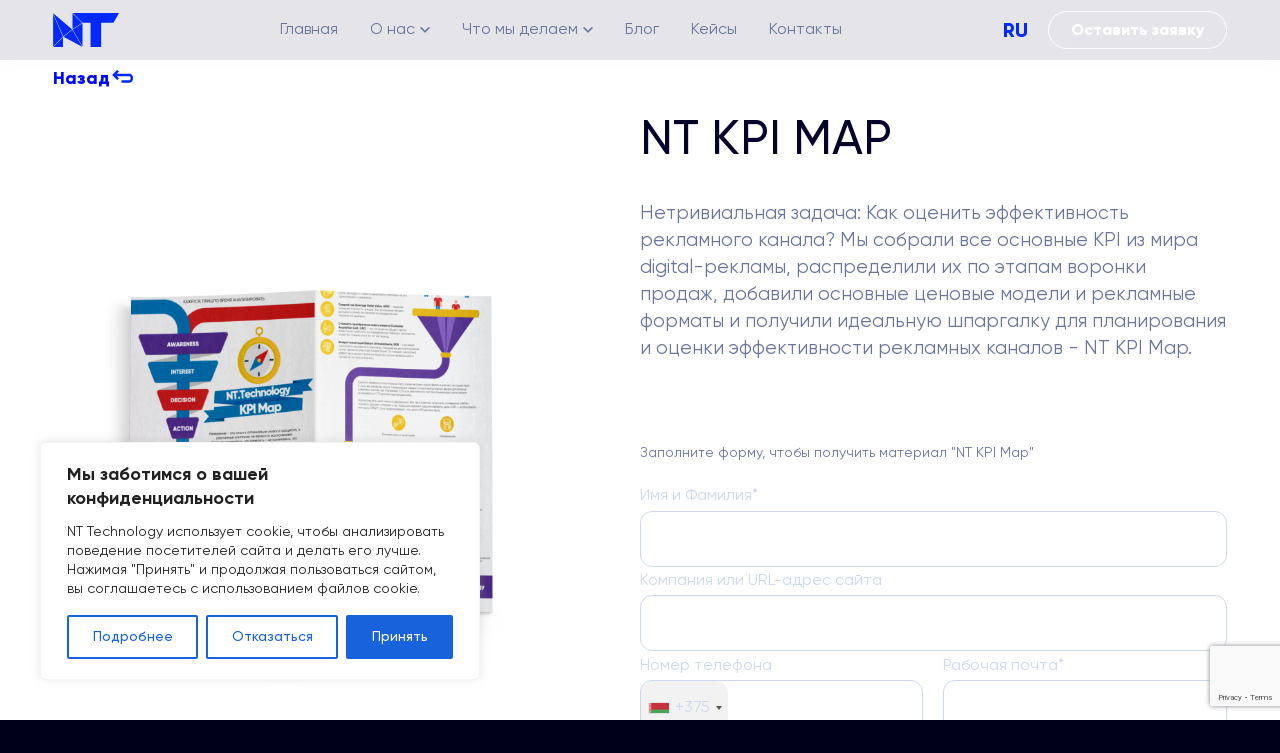

--- FILE ---
content_type: text/html; charset=UTF-8
request_url: https://nt.technology/white-papers/kpi-map/
body_size: 21307
content:
<!DOCTYPE html>
<html lang="ru">
<head>
    <meta charset="UTF-8">
    <meta name="viewport" content="width=device-width,initial-scale=1">
    <link rel="shortcut icon" type="image/png" href="https://nt.technology/wp-content/themes/nt/img/favicon/Atom100x100.png">
    <link rel="apple-touch-icon" href="https://nt.technology/wp-content/themes/nt/img/favicon/Atom57x57.png">
    <link rel="apple-touch-icon" sizes="72x72" href="https://nt.technology/wp-content/themes/nt/img/favicon/Atom72x72.png">
    <link rel="apple-touch-icon" sizes="114x114" href="https://nt.technology/wp-content/themes/nt/img/favicon/Atom114x114.png">

    
<!--     <link rel="alternate" href="https://nt.technology/en/" hreflang="en">
    <link rel="alternate" href="https://nt.technology/" hreflang="ru">
    <link rel="alternate" href="https://nt.technology/en/"" hreflang="x-default"> -->
    <link rel="canonical" href="https://nt.technology/white-papers/kpi-map/" />


    
    <title>NT KPI Map - Исследования и инсайты NT Technology</title>

		<!-- All in One SEO 4.4.9.2 - aioseo.com -->
		<meta name="description" content="О выборе инструментов оценки KPI. Какие бывают ключевые показатели эффективности, когда и что нужно измерять, на что смотреть при анализе результатов - ответы в нашей NT KPI Map." />
		<meta name="robots" content="max-image-preview:large" />
		<link rel="canonical" href="https://nt.technology/white-papers/kpi-map/" />
		<meta name="generator" content="All in One SEO (AIOSEO) 4.4.9.2" />
		<meta property="og:locale" content="ru_RU" />
		<meta property="og:site_name" content="NT Technology - NT Technology" />
		<meta property="og:type" content="article" />
		<meta property="og:title" content="NT KPI Map - Исследования и инсайты NT Technology" />
		<meta property="og:description" content="О выборе инструментов оценки KPI. Какие бывают ключевые показатели эффективности, когда и что нужно измерять, на что смотреть при анализе результатов - ответы в нашей NT KPI Map." />
		<meta property="og:url" content="https://nt.technology/white-papers/kpi-map/" />
		<meta property="og:image" content="https://host190120231235.of.by/wp-content/uploads/2023/01/logo.svg" />
		<meta property="og:image:secure_url" content="https://host190120231235.of.by/wp-content/uploads/2023/01/logo.svg" />
		<meta property="article:published_time" content="2023-02-14T14:27:10+00:00" />
		<meta property="article:modified_time" content="2024-08-27T12:09:13+00:00" />
		<meta name="twitter:card" content="summary_large_image" />
		<meta name="twitter:title" content="NT KPI Map - Исследования и инсайты NT Technology" />
		<meta name="twitter:description" content="О выборе инструментов оценки KPI. Какие бывают ключевые показатели эффективности, когда и что нужно измерять, на что смотреть при анализе результатов - ответы в нашей NT KPI Map." />
		<meta name="twitter:image" content="http://host190120231235.of.by/wp-content/uploads/2023/01/logo.svg" />
		<script type="application/ld+json" class="aioseo-schema">
			{"@context":"https:\/\/schema.org","@graph":[{"@type":"BlogPosting","@id":"https:\/\/nt.technology\/white-papers\/kpi-map\/#blogposting","name":"NT KPI Map - \u0418\u0441\u0441\u043b\u0435\u0434\u043e\u0432\u0430\u043d\u0438\u044f \u0438 \u0438\u043d\u0441\u0430\u0439\u0442\u044b NT Technology","headline":"NT KPI Map","author":{"@id":"https:\/\/nt.technology\/author\/admin\/#author"},"publisher":{"@id":"https:\/\/nt.technology\/#organization"},"image":{"@type":"ImageObject","url":"https:\/\/nt.technology\/wp-content\/uploads\/2023\/02\/nt-kpi-map-ru-1.png","width":1271,"height":720,"caption":"KPI \u0434\u043b\u044f \u0440\u0435\u043a\u043b\u0430\u043c\u043d\u043e\u0439 \u043a\u0430\u043c\u043f\u0430\u043d\u0438\u0438, \u043a\u0430\u043a \u043e\u0446\u0435\u043d\u0438\u0442\u044c \u044d\u0444\u0444\u0435\u043a\u0442\u0438\u0432\u043d\u043e\u0441\u0442\u044c \u0440\u0435\u043a\u043b\u0430\u043c\u044b,\u043a\u0430\u043a \u043e\u0446\u0435\u043d\u0438\u0442\u044c \u044d\u0444\u0444\u0435\u043a\u0442\u0438\u0432\u043d\u043e\u0441\u0442\u044c \u043a\u043e\u043d\u0442\u0435\u043a\u0441\u0442\u043d\u043e\u0439 \u0440\u0435\u043a\u043b\u0430\u043c\u044b"},"datePublished":"2023-02-14T14:27:10+00:00","dateModified":"2024-08-27T12:09:13+00:00","inLanguage":"ru-RU","mainEntityOfPage":{"@id":"https:\/\/nt.technology\/white-papers\/kpi-map\/#webpage"},"isPartOf":{"@id":"https:\/\/nt.technology\/white-papers\/kpi-map\/#webpage"},"articleSection":"\u0418\u0441\u0441\u043b\u0435\u0434\u043e\u0432\u0430\u043d\u0438\u044f \u0438 \u0438\u043d\u0441\u0430\u0439\u0442\u044b, \u0410\u043d\u0430\u043b\u0438\u0442\u0438\u043a\u0430 \u0438 KPI, RU, \u0421\u0442\u0440\u0430\u043d\u0438\u0446\u0430 \"\u0420\u0435\u0441\u0443\u0440\u0441\u044b\""},{"@type":"BreadcrumbList","@id":"https:\/\/nt.technology\/white-papers\/kpi-map\/#breadcrumblist","itemListElement":[{"@type":"ListItem","@id":"https:\/\/nt.technology\/#listItem","position":1,"name":"\u0413\u043b\u0430\u0432\u043d\u0430\u044f \u0441\u0442\u0440\u0430\u043d\u0438\u0446\u0430","item":"https:\/\/nt.technology\/","nextItem":"https:\/\/nt.technology\/category\/white-papers\/#listItem"},{"@type":"ListItem","@id":"https:\/\/nt.technology\/category\/white-papers\/#listItem","position":2,"name":"\u0418\u0441\u0441\u043b\u0435\u0434\u043e\u0432\u0430\u043d\u0438\u044f \u0438 \u0438\u043d\u0441\u0430\u0439\u0442\u044b","item":"https:\/\/nt.technology\/category\/white-papers\/","nextItem":"https:\/\/nt.technology\/white-papers\/kpi-map\/#listItem","previousItem":"https:\/\/nt.technology\/#listItem"},{"@type":"ListItem","@id":"https:\/\/nt.technology\/white-papers\/kpi-map\/#listItem","position":3,"name":"NT KPI Map","previousItem":"https:\/\/nt.technology\/category\/white-papers\/#listItem"}]},{"@type":"Organization","@id":"https:\/\/nt.technology\/#organization","name":"NT Technology","url":"https:\/\/nt.technology\/","logo":{"@type":"ImageObject","url":"https:\/\/nt.technology\/wp-content\/uploads\/2023\/01\/logo.svg","@id":"https:\/\/nt.technology\/white-papers\/kpi-map\/#organizationLogo","width":66,"height":34},"image":{"@id":"https:\/\/nt.technology\/#organizationLogo"}},{"@type":"Person","@id":"https:\/\/nt.technology\/author\/admin\/#author","url":"https:\/\/nt.technology\/author\/admin\/","name":"admin","image":{"@type":"ImageObject","@id":"https:\/\/nt.technology\/white-papers\/kpi-map\/#authorImage","url":"https:\/\/secure.gravatar.com\/avatar\/1d43d1fad504ec5e3410ab13f028aa8a?s=96&d=mm&r=g","width":96,"height":96,"caption":"admin"}},{"@type":"WebPage","@id":"https:\/\/nt.technology\/white-papers\/kpi-map\/#webpage","url":"https:\/\/nt.technology\/white-papers\/kpi-map\/","name":"NT KPI Map - \u0418\u0441\u0441\u043b\u0435\u0434\u043e\u0432\u0430\u043d\u0438\u044f \u0438 \u0438\u043d\u0441\u0430\u0439\u0442\u044b NT Technology","description":"\u041e \u0432\u044b\u0431\u043e\u0440\u0435 \u0438\u043d\u0441\u0442\u0440\u0443\u043c\u0435\u043d\u0442\u043e\u0432 \u043e\u0446\u0435\u043d\u043a\u0438 KPI. \u041a\u0430\u043a\u0438\u0435 \u0431\u044b\u0432\u0430\u044e\u0442 \u043a\u043b\u044e\u0447\u0435\u0432\u044b\u0435 \u043f\u043e\u043a\u0430\u0437\u0430\u0442\u0435\u043b\u0438 \u044d\u0444\u0444\u0435\u043a\u0442\u0438\u0432\u043d\u043e\u0441\u0442\u0438, \u043a\u043e\u0433\u0434\u0430 \u0438 \u0447\u0442\u043e \u043d\u0443\u0436\u043d\u043e \u0438\u0437\u043c\u0435\u0440\u044f\u0442\u044c, \u043d\u0430 \u0447\u0442\u043e \u0441\u043c\u043e\u0442\u0440\u0435\u0442\u044c \u043f\u0440\u0438 \u0430\u043d\u0430\u043b\u0438\u0437\u0435 \u0440\u0435\u0437\u0443\u043b\u044c\u0442\u0430\u0442\u043e\u0432 - \u043e\u0442\u0432\u0435\u0442\u044b \u0432 \u043d\u0430\u0448\u0435\u0439 NT KPI Map.","inLanguage":"ru-RU","isPartOf":{"@id":"https:\/\/nt.technology\/#website"},"breadcrumb":{"@id":"https:\/\/nt.technology\/white-papers\/kpi-map\/#breadcrumblist"},"author":{"@id":"https:\/\/nt.technology\/author\/admin\/#author"},"creator":{"@id":"https:\/\/nt.technology\/author\/admin\/#author"},"image":{"@type":"ImageObject","url":"https:\/\/nt.technology\/wp-content\/uploads\/2023\/02\/nt-kpi-map-ru-1.png","@id":"https:\/\/nt.technology\/white-papers\/kpi-map\/#mainImage","width":1271,"height":720,"caption":"KPI \u0434\u043b\u044f \u0440\u0435\u043a\u043b\u0430\u043c\u043d\u043e\u0439 \u043a\u0430\u043c\u043f\u0430\u043d\u0438\u0438, \u043a\u0430\u043a \u043e\u0446\u0435\u043d\u0438\u0442\u044c \u044d\u0444\u0444\u0435\u043a\u0442\u0438\u0432\u043d\u043e\u0441\u0442\u044c \u0440\u0435\u043a\u043b\u0430\u043c\u044b,\u043a\u0430\u043a \u043e\u0446\u0435\u043d\u0438\u0442\u044c \u044d\u0444\u0444\u0435\u043a\u0442\u0438\u0432\u043d\u043e\u0441\u0442\u044c \u043a\u043e\u043d\u0442\u0435\u043a\u0441\u0442\u043d\u043e\u0439 \u0440\u0435\u043a\u043b\u0430\u043c\u044b"},"primaryImageOfPage":{"@id":"https:\/\/nt.technology\/white-papers\/kpi-map\/#mainImage"},"datePublished":"2023-02-14T14:27:10+00:00","dateModified":"2024-08-27T12:09:13+00:00"},{"@type":"WebSite","@id":"https:\/\/nt.technology\/#website","url":"https:\/\/nt.technology\/","name":"NT Technology","description":"NT Technology","inLanguage":"ru-RU","publisher":{"@id":"https:\/\/nt.technology\/#organization"}}]}
		</script>
		<!-- All in One SEO -->

<!-- NT -->
<script>(function(w,d,s,l,i){w[l]=w[l]||[];w[l].push({'gtm.start':
new Date().getTime(),event:'gtm.js'});var f=d.getElementsByTagName(s)[0],
j=d.createElement(s),dl=l!='dataLayer'?'&l='+l:'';j.async=true;j.src=
'https://www.googletagmanager.com/gtm.js?id='+i+dl;f.parentNode.insertBefore(j,f);
})(window,document,'script','dataLayer','GTM-K7NSGV4K');</script>
<!-- End NT --><link rel="alternate" type="application/rss+xml" title="NT Technology &raquo; Лента комментариев к &laquo;NT KPI Map&raquo;" href="https://nt.technology/white-papers/kpi-map/feed/" />
<script type="text/javascript">
/* <![CDATA[ */
window._wpemojiSettings = {"baseUrl":"https:\/\/s.w.org\/images\/core\/emoji\/14.0.0\/72x72\/","ext":".png","svgUrl":"https:\/\/s.w.org\/images\/core\/emoji\/14.0.0\/svg\/","svgExt":".svg","source":{"concatemoji":"https:\/\/nt.technology\/wp-includes\/js\/wp-emoji-release.min.js?ver=6.4.7"}};
/*! This file is auto-generated */
!function(i,n){var o,s,e;function c(e){try{var t={supportTests:e,timestamp:(new Date).valueOf()};sessionStorage.setItem(o,JSON.stringify(t))}catch(e){}}function p(e,t,n){e.clearRect(0,0,e.canvas.width,e.canvas.height),e.fillText(t,0,0);var t=new Uint32Array(e.getImageData(0,0,e.canvas.width,e.canvas.height).data),r=(e.clearRect(0,0,e.canvas.width,e.canvas.height),e.fillText(n,0,0),new Uint32Array(e.getImageData(0,0,e.canvas.width,e.canvas.height).data));return t.every(function(e,t){return e===r[t]})}function u(e,t,n){switch(t){case"flag":return n(e,"\ud83c\udff3\ufe0f\u200d\u26a7\ufe0f","\ud83c\udff3\ufe0f\u200b\u26a7\ufe0f")?!1:!n(e,"\ud83c\uddfa\ud83c\uddf3","\ud83c\uddfa\u200b\ud83c\uddf3")&&!n(e,"\ud83c\udff4\udb40\udc67\udb40\udc62\udb40\udc65\udb40\udc6e\udb40\udc67\udb40\udc7f","\ud83c\udff4\u200b\udb40\udc67\u200b\udb40\udc62\u200b\udb40\udc65\u200b\udb40\udc6e\u200b\udb40\udc67\u200b\udb40\udc7f");case"emoji":return!n(e,"\ud83e\udef1\ud83c\udffb\u200d\ud83e\udef2\ud83c\udfff","\ud83e\udef1\ud83c\udffb\u200b\ud83e\udef2\ud83c\udfff")}return!1}function f(e,t,n){var r="undefined"!=typeof WorkerGlobalScope&&self instanceof WorkerGlobalScope?new OffscreenCanvas(300,150):i.createElement("canvas"),a=r.getContext("2d",{willReadFrequently:!0}),o=(a.textBaseline="top",a.font="600 32px Arial",{});return e.forEach(function(e){o[e]=t(a,e,n)}),o}function t(e){var t=i.createElement("script");t.src=e,t.defer=!0,i.head.appendChild(t)}"undefined"!=typeof Promise&&(o="wpEmojiSettingsSupports",s=["flag","emoji"],n.supports={everything:!0,everythingExceptFlag:!0},e=new Promise(function(e){i.addEventListener("DOMContentLoaded",e,{once:!0})}),new Promise(function(t){var n=function(){try{var e=JSON.parse(sessionStorage.getItem(o));if("object"==typeof e&&"number"==typeof e.timestamp&&(new Date).valueOf()<e.timestamp+604800&&"object"==typeof e.supportTests)return e.supportTests}catch(e){}return null}();if(!n){if("undefined"!=typeof Worker&&"undefined"!=typeof OffscreenCanvas&&"undefined"!=typeof URL&&URL.createObjectURL&&"undefined"!=typeof Blob)try{var e="postMessage("+f.toString()+"("+[JSON.stringify(s),u.toString(),p.toString()].join(",")+"));",r=new Blob([e],{type:"text/javascript"}),a=new Worker(URL.createObjectURL(r),{name:"wpTestEmojiSupports"});return void(a.onmessage=function(e){c(n=e.data),a.terminate(),t(n)})}catch(e){}c(n=f(s,u,p))}t(n)}).then(function(e){for(var t in e)n.supports[t]=e[t],n.supports.everything=n.supports.everything&&n.supports[t],"flag"!==t&&(n.supports.everythingExceptFlag=n.supports.everythingExceptFlag&&n.supports[t]);n.supports.everythingExceptFlag=n.supports.everythingExceptFlag&&!n.supports.flag,n.DOMReady=!1,n.readyCallback=function(){n.DOMReady=!0}}).then(function(){return e}).then(function(){var e;n.supports.everything||(n.readyCallback(),(e=n.source||{}).concatemoji?t(e.concatemoji):e.wpemoji&&e.twemoji&&(t(e.twemoji),t(e.wpemoji)))}))}((window,document),window._wpemojiSettings);
/* ]]> */
</script>
<link rel='stylesheet' id='nt_main-css' href='https://nt.technology/wp-content/themes/nt/css/main.css?ver=6.4.7' type='text/css' media='all' />
<link rel='stylesheet' id='nt_custom-css' href='https://nt.technology/wp-content/themes/nt/css/custom.css?ver=6.4.7' type='text/css' media='all' />
<link rel='stylesheet' id='nt_header-css' href='https://nt.technology/wp-content/themes/nt/css/header.css?ver=6.4.7' type='text/css' media='all' />
<link rel='stylesheet' id='nt_main_min-css' href='https://nt.technology/wp-content/themes/nt/css/main.min.css?ver=6.4.7' type='text/css' media='all' />
<link rel='stylesheet' id='nt_magnific-css' href='https://nt.technology/wp-content/themes/nt/libs/jquery.magnific-popup.min.css?ver=6.4.7' type='text/css' media='all' />
<link rel='stylesheet' id='nt_intlTelInput-css' href='https://nt.technology/wp-content/themes/nt/libs/intlTelInput.css?ver=6.4.7' type='text/css' media='all' />
<link rel='stylesheet' id='dashicons-css' href='https://nt.technology/wp-includes/css/dashicons.min.css?ver=6.4.7' type='text/css' media='all' />
<link rel='stylesheet' id='elusive-css' href='https://nt.technology/wp-content/plugins/menu-icons/vendor/codeinwp/icon-picker/css/types/elusive.min.css?ver=2.0' type='text/css' media='all' />
<link rel='stylesheet' id='menu-icon-font-awesome-css' href='https://nt.technology/wp-content/plugins/menu-icons/css/fontawesome/css/all.min.css?ver=5.15.4' type='text/css' media='all' />
<link rel='stylesheet' id='foundation-icons-css' href='https://nt.technology/wp-content/plugins/menu-icons/vendor/codeinwp/icon-picker/css/types/foundation-icons.min.css?ver=3.0' type='text/css' media='all' />
<link rel='stylesheet' id='genericons-css' href='https://nt.technology/wp-content/plugins/menu-icons/vendor/codeinwp/icon-picker/css/types/genericons.min.css?ver=3.4' type='text/css' media='all' />
<link rel='stylesheet' id='menu-icons-extra-css' href='https://nt.technology/wp-content/plugins/menu-icons/css/extra.min.css?ver=0.13.7' type='text/css' media='all' />
<style id='wp-emoji-styles-inline-css' type='text/css'>

	img.wp-smiley, img.emoji {
		display: inline !important;
		border: none !important;
		box-shadow: none !important;
		height: 1em !important;
		width: 1em !important;
		margin: 0 0.07em !important;
		vertical-align: -0.1em !important;
		background: none !important;
		padding: 0 !important;
	}
</style>
<style id='safe-svg-svg-icon-style-inline-css' type='text/css'>
.safe-svg-cover{text-align:center}.safe-svg-cover .safe-svg-inside{display:inline-block;max-width:100%}.safe-svg-cover svg{height:100%;max-height:100%;max-width:100%;width:100%}

</style>
<link rel='stylesheet' id='contact-form-7-css' href='https://nt.technology/wp-content/plugins/contact-form-7/includes/css/styles.css?ver=5.8.2' type='text/css' media='all' />
<script type="text/javascript" id="cookie-law-info-js-extra">
/* <![CDATA[ */
var _ckyConfig = {"_ipData":[],"_assetsURL":"https:\/\/nt.technology\/wp-content\/plugins\/cookie-law-info\/lite\/frontend\/images\/","_publicURL":"https:\/\/nt.technology","_expiry":"365","_categories":[{"name":"Necessary","slug":"necessary","isNecessary":true,"ccpaDoNotSell":true,"cookies":[],"active":true,"defaultConsent":{"gdpr":true,"ccpa":true}},{"name":"Functional","slug":"functional","isNecessary":false,"ccpaDoNotSell":true,"cookies":[],"active":true,"defaultConsent":{"gdpr":false,"ccpa":false}},{"name":"Analytics","slug":"analytics","isNecessary":false,"ccpaDoNotSell":true,"cookies":[],"active":true,"defaultConsent":{"gdpr":false,"ccpa":false}},{"name":"Performance","slug":"performance","isNecessary":false,"ccpaDoNotSell":true,"cookies":[],"active":true,"defaultConsent":{"gdpr":false,"ccpa":false}},{"name":"Advertisement","slug":"advertisement","isNecessary":false,"ccpaDoNotSell":true,"cookies":[],"active":true,"defaultConsent":{"gdpr":false,"ccpa":false}}],"_activeLaw":"gdpr","_rootDomain":"","_block":"1","_showBanner":"1","_bannerConfig":{"settings":{"type":"box","position":"bottom-left","applicableLaw":"gdpr"},"behaviours":{"reloadBannerOnAccept":false,"loadAnalyticsByDefault":false,"animations":{"onLoad":"animate","onHide":"sticky"}},"config":{"revisitConsent":{"status":true,"tag":"revisit-consent","position":"bottom-left","meta":{"url":"#"},"styles":{"background-color":"#0056A7"},"elements":{"title":{"type":"text","tag":"revisit-consent-title","status":true,"styles":{"color":"#0056a7"}}}},"preferenceCenter":{"toggle":{"status":true,"tag":"detail-category-toggle","type":"toggle","states":{"active":{"styles":{"background-color":"#1863DC"}},"inactive":{"styles":{"background-color":"#D0D5D2"}}}}},"categoryPreview":{"status":false,"toggle":{"status":true,"tag":"detail-category-preview-toggle","type":"toggle","states":{"active":{"styles":{"background-color":"#1863DC"}},"inactive":{"styles":{"background-color":"#D0D5D2"}}}}},"videoPlaceholder":{"status":true,"styles":{"background-color":"#000000","border-color":"#000000","color":"#ffffff"}},"readMore":{"status":false,"tag":"readmore-button","type":"link","meta":{"noFollow":true,"newTab":true},"styles":{"color":"#1863DC","background-color":"transparent","border-color":"transparent"}},"auditTable":{"status":true},"optOption":{"status":true,"toggle":{"status":true,"tag":"optout-option-toggle","type":"toggle","states":{"active":{"styles":{"background-color":"#1863dc"}},"inactive":{"styles":{"background-color":"#FFFFFF"}}}}}}},"_version":"3.1.6","_logConsent":"1","_tags":[{"tag":"accept-button","styles":{"color":"#FFFFFF","background-color":"#1863DC","border-color":"#1863DC"}},{"tag":"reject-button","styles":{"color":"#1863DC","background-color":"transparent","border-color":"#1863DC"}},{"tag":"settings-button","styles":{"color":"#1863DC","background-color":"transparent","border-color":"#1863DC"}},{"tag":"readmore-button","styles":{"color":"#1863DC","background-color":"transparent","border-color":"transparent"}},{"tag":"donotsell-button","styles":{"color":"#1863DC","background-color":"transparent","border-color":"transparent"}},{"tag":"accept-button","styles":{"color":"#FFFFFF","background-color":"#1863DC","border-color":"#1863DC"}},{"tag":"revisit-consent","styles":{"background-color":"#0056A7"}}],"_shortCodes":[{"key":"cky_readmore","content":"<a href=\"#\" class=\"cky-policy\" aria-label=\"\u041f\u043e\u043b\u0438\u0442\u0438\u043a\u0430 \u041a\u043e\u043d\u0444\u0438\u0434\u0435\u043d\u0446\u0438\u0430\u043b\u044c\u043d\u043e\u0441\u0442\u0438\" target=\"_blank\" rel=\"noopener\" data-cky-tag=\"readmore-button\">\u041f\u043e\u043b\u0438\u0442\u0438\u043a\u0430 \u041a\u043e\u043d\u0444\u0438\u0434\u0435\u043d\u0446\u0438\u0430\u043b\u044c\u043d\u043e\u0441\u0442\u0438<\/a>","tag":"readmore-button","status":false,"attributes":{"rel":"nofollow","target":"_blank"}},{"key":"cky_show_desc","content":"<button class=\"cky-show-desc-btn\" data-cky-tag=\"show-desc-button\" aria-label=\"\u041f\u043e\u043a\u0430\u0437\u0430\u0442\u044c \u0431\u043e\u043b\u044c\u0448\u0435\">\u041f\u043e\u043a\u0430\u0437\u0430\u0442\u044c \u0431\u043e\u043b\u044c\u0448\u0435<\/button>","tag":"show-desc-button","status":true,"attributes":[]},{"key":"cky_hide_desc","content":"<button class=\"cky-show-desc-btn\" data-cky-tag=\"hide-desc-button\" aria-label=\"\u041f\u043e\u043a\u0430\u0437\u0430\u0442\u044c \u043c\u0435\u043d\u044c\u0448\u0435\">\u041f\u043e\u043a\u0430\u0437\u0430\u0442\u044c \u043c\u0435\u043d\u044c\u0448\u0435<\/button>","tag":"hide-desc-button","status":true,"attributes":[]},{"key":"cky_category_toggle_label","content":"[cky_{{status}}_category_label] [cky_preference_{{category_slug}}_title]","tag":"","status":true,"attributes":[]},{"key":"cky_enable_category_label","content":"Enable","tag":"","status":true,"attributes":[]},{"key":"cky_disable_category_label","content":"Disable","tag":"","status":true,"attributes":[]},{"key":"cky_video_placeholder","content":"<div class=\"video-placeholder-normal\" data-cky-tag=\"video-placeholder\" id=\"[UNIQUEID]\"><p class=\"video-placeholder-text-normal\" data-cky-tag=\"placeholder-title\">\u041f\u043e\u0436\u0430\u043b\u0443\u0439\u0441\u0442\u0430, \u0440\u0430\u0437\u0440\u0435\u0448\u0438\u0442\u0435 \u0438\u0441\u043f\u043e\u043b\u044c\u0437\u043e\u0432\u0430\u043d\u0438\u0435 cookie-\u0444\u0430\u0439\u043b\u043e\u0432, \u0447\u0442\u043e\u0431\u044b \u043f\u043e\u043b\u0443\u0447\u0438\u0442\u044c \u0434\u043e\u0441\u0442\u0443\u043f \u043a \u044d\u0442\u043e\u043c\u0443 \u043a\u043e\u043d\u0442\u0435\u043d\u0442\u0443<\/p><\/div>","tag":"","status":true,"attributes":[]},{"key":"cky_enable_optout_label","content":"Enable","tag":"","status":true,"attributes":[]},{"key":"cky_disable_optout_label","content":"Disable","tag":"","status":true,"attributes":[]},{"key":"cky_optout_toggle_label","content":"[cky_{{status}}_optout_label] [cky_optout_option_title]","tag":"","status":true,"attributes":[]},{"key":"cky_optout_option_title","content":"Do Not Sell or Share My Personal Information","tag":"","status":true,"attributes":[]},{"key":"cky_optout_close_label","content":"Close","tag":"","status":true,"attributes":[]}],"_rtl":"","_providersToBlock":[]};
var _ckyStyles = {"css":".cky-overlay{background: #000000; opacity: 0.4; position: fixed; top: 0; left: 0; width: 100%; height: 100%; z-index: 99999999;}.cky-hide{display: none;}.cky-btn-revisit-wrapper{display: flex; align-items: center; justify-content: center; background: #0056a7; width: 45px; height: 45px; border-radius: 50%; position: fixed; z-index: 999999; cursor: pointer;}.cky-revisit-bottom-left{bottom: 15px; left: 15px;}.cky-revisit-bottom-right{bottom: 15px; right: 15px;}.cky-btn-revisit-wrapper .cky-btn-revisit{display: flex; align-items: center; justify-content: center; background: none; border: none; cursor: pointer; position: relative; margin: 0; padding: 0;}.cky-btn-revisit-wrapper .cky-btn-revisit img{max-width: fit-content; margin: 0; height: 30px; width: 30px;}.cky-revisit-bottom-left:hover::before{content: attr(data-tooltip); position: absolute; background: #4e4b66; color: #ffffff; left: calc(100% + 7px); font-size: 12px; line-height: 16px; width: max-content; padding: 4px 8px; border-radius: 4px;}.cky-revisit-bottom-left:hover::after{position: absolute; content: \"\"; border: 5px solid transparent; left: calc(100% + 2px); border-left-width: 0; border-right-color: #4e4b66;}.cky-revisit-bottom-right:hover::before{content: attr(data-tooltip); position: absolute; background: #4e4b66; color: #ffffff; right: calc(100% + 7px); font-size: 12px; line-height: 16px; width: max-content; padding: 4px 8px; border-radius: 4px;}.cky-revisit-bottom-right:hover::after{position: absolute; content: \"\"; border: 5px solid transparent; right: calc(100% + 2px); border-right-width: 0; border-left-color: #4e4b66;}.cky-revisit-hide{display: none;}.cky-consent-container{position: fixed; width: 440px; box-sizing: border-box; z-index: 9999999; border-radius: 6px;}.cky-consent-container .cky-consent-bar{background: #ffffff; border: 1px solid; padding: 20px 26px; box-shadow: 0 -1px 10px 0 #acabab4d; border-radius: 6px;}.cky-box-bottom-left{bottom: 40px; left: 40px;}.cky-box-bottom-right{bottom: 40px; right: 40px;}.cky-box-top-left{top: 40px; left: 40px;}.cky-box-top-right{top: 40px; right: 40px;}.cky-custom-brand-logo-wrapper .cky-custom-brand-logo{width: 100px; height: auto; margin: 0 0 12px 0;}.cky-notice .cky-title{color: #212121; font-weight: 700; font-size: 18px; line-height: 24px; margin: 0 0 12px 0;}.cky-notice-des *,.cky-preference-content-wrapper *,.cky-accordion-header-des *,.cky-gpc-wrapper .cky-gpc-desc *{font-size: 14px;}.cky-notice-des{color: #212121; font-size: 14px; line-height: 24px; font-weight: 400;}.cky-notice-des img{height: 25px; width: 25px;}.cky-consent-bar .cky-notice-des p,.cky-gpc-wrapper .cky-gpc-desc p,.cky-preference-body-wrapper .cky-preference-content-wrapper p,.cky-accordion-header-wrapper .cky-accordion-header-des p,.cky-cookie-des-table li div:last-child p{color: inherit; margin-top: 0;}.cky-notice-des P:last-child,.cky-preference-content-wrapper p:last-child,.cky-cookie-des-table li div:last-child p:last-child,.cky-gpc-wrapper .cky-gpc-desc p:last-child{margin-bottom: 0;}.cky-notice-des a.cky-policy,.cky-notice-des button.cky-policy{font-size: 14px; color: #1863dc; white-space: nowrap; cursor: pointer; background: transparent; border: 1px solid; text-decoration: underline;}.cky-notice-des button.cky-policy{padding: 0;}.cky-notice-des a.cky-policy:focus-visible,.cky-notice-des button.cky-policy:focus-visible,.cky-preference-content-wrapper .cky-show-desc-btn:focus-visible,.cky-accordion-header .cky-accordion-btn:focus-visible,.cky-preference-header .cky-btn-close:focus-visible,.cky-switch input[type=\"checkbox\"]:focus-visible,.cky-footer-wrapper a:focus-visible,.cky-btn:focus-visible{outline: 2px solid #1863dc; outline-offset: 2px;}.cky-btn:focus:not(:focus-visible),.cky-accordion-header .cky-accordion-btn:focus:not(:focus-visible),.cky-preference-content-wrapper .cky-show-desc-btn:focus:not(:focus-visible),.cky-btn-revisit-wrapper .cky-btn-revisit:focus:not(:focus-visible),.cky-preference-header .cky-btn-close:focus:not(:focus-visible),.cky-consent-bar .cky-banner-btn-close:focus:not(:focus-visible){outline: 0;}button.cky-show-desc-btn:not(:hover):not(:active){color: #1863dc; background: transparent;}button.cky-accordion-btn:not(:hover):not(:active),button.cky-banner-btn-close:not(:hover):not(:active),button.cky-btn-revisit:not(:hover):not(:active),button.cky-btn-close:not(:hover):not(:active){background: transparent;}.cky-consent-bar button:hover,.cky-modal.cky-modal-open button:hover,.cky-consent-bar button:focus,.cky-modal.cky-modal-open button:focus{text-decoration: none;}.cky-notice-btn-wrapper{display: flex; justify-content: flex-start; align-items: center; flex-wrap: wrap; margin-top: 16px;}.cky-notice-btn-wrapper .cky-btn{text-shadow: none; box-shadow: none;}.cky-btn{flex: auto; max-width: 100%; font-size: 14px; font-family: inherit; line-height: 24px; padding: 8px; font-weight: 500; margin: 0 8px 0 0; border-radius: 2px; cursor: pointer; text-align: center; text-transform: none; min-height: 0;}.cky-btn:hover{opacity: 0.8;}.cky-btn-customize{color: #1863dc; background: transparent; border: 2px solid #1863dc;}.cky-btn-reject{color: #1863dc; background: transparent; border: 2px solid #1863dc;}.cky-btn-accept{background: #1863dc; color: #ffffff; border: 2px solid #1863dc;}.cky-btn:last-child{margin-right: 0;}@media (max-width: 576px){.cky-box-bottom-left{bottom: 0; left: 0;}.cky-box-bottom-right{bottom: 0; right: 0;}.cky-box-top-left{top: 0; left: 0;}.cky-box-top-right{top: 0; right: 0;}}@media (max-width: 440px){.cky-box-bottom-left, .cky-box-bottom-right, .cky-box-top-left, .cky-box-top-right{width: 100%; max-width: 100%;}.cky-consent-container .cky-consent-bar{padding: 20px 0;}.cky-custom-brand-logo-wrapper, .cky-notice .cky-title, .cky-notice-des, .cky-notice-btn-wrapper{padding: 0 24px;}.cky-notice-des{max-height: 40vh; overflow-y: scroll;}.cky-notice-btn-wrapper{flex-direction: column; margin-top: 0;}.cky-btn{width: 100%; margin: 10px 0 0 0;}.cky-notice-btn-wrapper .cky-btn-customize{order: 2;}.cky-notice-btn-wrapper .cky-btn-reject{order: 3;}.cky-notice-btn-wrapper .cky-btn-accept{order: 1; margin-top: 16px;}}@media (max-width: 352px){.cky-notice .cky-title{font-size: 16px;}.cky-notice-des *{font-size: 12px;}.cky-notice-des, .cky-btn{font-size: 12px;}}.cky-modal.cky-modal-open{display: flex; visibility: visible; -webkit-transform: translate(-50%, -50%); -moz-transform: translate(-50%, -50%); -ms-transform: translate(-50%, -50%); -o-transform: translate(-50%, -50%); transform: translate(-50%, -50%); top: 50%; left: 50%; transition: all 1s ease;}.cky-modal{box-shadow: 0 32px 68px rgba(0, 0, 0, 0.3); margin: 0 auto; position: fixed; max-width: 100%; background: #ffffff; top: 50%; box-sizing: border-box; border-radius: 6px; z-index: 999999999; color: #212121; -webkit-transform: translate(-50%, 100%); -moz-transform: translate(-50%, 100%); -ms-transform: translate(-50%, 100%); -o-transform: translate(-50%, 100%); transform: translate(-50%, 100%); visibility: hidden; transition: all 0s ease;}.cky-preference-center{max-height: 79vh; overflow: hidden; width: 845px; overflow: hidden; flex: 1 1 0; display: flex; flex-direction: column; border-radius: 6px;}.cky-preference-header{display: flex; align-items: center; justify-content: space-between; padding: 22px 24px; border-bottom: 1px solid;}.cky-preference-header .cky-preference-title{font-size: 18px; font-weight: 700; line-height: 24px;}.cky-preference-header .cky-btn-close{margin: 0; cursor: pointer; vertical-align: middle; padding: 0; background: none; border: none; width: auto; height: auto; min-height: 0; line-height: 0; text-shadow: none; box-shadow: none;}.cky-preference-header .cky-btn-close img{margin: 0; height: 10px; width: 10px;}.cky-preference-body-wrapper{padding: 0 24px; flex: 1; overflow: auto; box-sizing: border-box;}.cky-preference-content-wrapper,.cky-gpc-wrapper .cky-gpc-desc{font-size: 14px; line-height: 24px; font-weight: 400; padding: 12px 0;}.cky-preference-content-wrapper{border-bottom: 1px solid;}.cky-preference-content-wrapper img{height: 25px; width: 25px;}.cky-preference-content-wrapper .cky-show-desc-btn{font-size: 14px; font-family: inherit; color: #1863dc; text-decoration: none; line-height: 24px; padding: 0; margin: 0; white-space: nowrap; cursor: pointer; background: transparent; border-color: transparent; text-transform: none; min-height: 0; text-shadow: none; box-shadow: none;}.cky-accordion-wrapper{margin-bottom: 10px;}.cky-accordion{border-bottom: 1px solid;}.cky-accordion:last-child{border-bottom: none;}.cky-accordion .cky-accordion-item{display: flex; margin-top: 10px;}.cky-accordion .cky-accordion-body{display: none;}.cky-accordion.cky-accordion-active .cky-accordion-body{display: block; padding: 0 22px; margin-bottom: 16px;}.cky-accordion-header-wrapper{cursor: pointer; width: 100%;}.cky-accordion-item .cky-accordion-header{display: flex; justify-content: space-between; align-items: center;}.cky-accordion-header .cky-accordion-btn{font-size: 16px; font-family: inherit; color: #212121; line-height: 24px; background: none; border: none; font-weight: 700; padding: 0; margin: 0; cursor: pointer; text-transform: none; min-height: 0; text-shadow: none; box-shadow: none;}.cky-accordion-header .cky-always-active{color: #008000; font-weight: 600; line-height: 24px; font-size: 14px;}.cky-accordion-header-des{font-size: 14px; line-height: 24px; margin: 10px 0 16px 0;}.cky-accordion-chevron{margin-right: 22px; position: relative; cursor: pointer;}.cky-accordion-chevron-hide{display: none;}.cky-accordion .cky-accordion-chevron i::before{content: \"\"; position: absolute; border-right: 1.4px solid; border-bottom: 1.4px solid; border-color: inherit; height: 6px; width: 6px; -webkit-transform: rotate(-45deg); -moz-transform: rotate(-45deg); -ms-transform: rotate(-45deg); -o-transform: rotate(-45deg); transform: rotate(-45deg); transition: all 0.2s ease-in-out; top: 8px;}.cky-accordion.cky-accordion-active .cky-accordion-chevron i::before{-webkit-transform: rotate(45deg); -moz-transform: rotate(45deg); -ms-transform: rotate(45deg); -o-transform: rotate(45deg); transform: rotate(45deg);}.cky-audit-table{background: #f4f4f4; border-radius: 6px;}.cky-audit-table .cky-empty-cookies-text{color: inherit; font-size: 12px; line-height: 24px; margin: 0; padding: 10px;}.cky-audit-table .cky-cookie-des-table{font-size: 12px; line-height: 24px; font-weight: normal; padding: 15px 10px; border-bottom: 1px solid; border-bottom-color: inherit; margin: 0;}.cky-audit-table .cky-cookie-des-table:last-child{border-bottom: none;}.cky-audit-table .cky-cookie-des-table li{list-style-type: none; display: flex; padding: 3px 0;}.cky-audit-table .cky-cookie-des-table li:first-child{padding-top: 0;}.cky-cookie-des-table li div:first-child{width: 100px; font-weight: 600; word-break: break-word; word-wrap: break-word;}.cky-cookie-des-table li div:last-child{flex: 1; word-break: break-word; word-wrap: break-word; margin-left: 8px;}.cky-footer-shadow{display: block; width: 100%; height: 40px; background: linear-gradient(180deg, rgba(255, 255, 255, 0) 0%, #ffffff 100%); position: absolute; bottom: calc(100% - 1px);}.cky-footer-wrapper{position: relative;}.cky-prefrence-btn-wrapper{display: flex; flex-wrap: wrap; align-items: center; justify-content: center; padding: 22px 24px; border-top: 1px solid;}.cky-prefrence-btn-wrapper .cky-btn{flex: auto; max-width: 100%; text-shadow: none; box-shadow: none;}.cky-btn-preferences{color: #1863dc; background: transparent; border: 2px solid #1863dc;}.cky-preference-header,.cky-preference-body-wrapper,.cky-preference-content-wrapper,.cky-accordion-wrapper,.cky-accordion,.cky-accordion-wrapper,.cky-footer-wrapper,.cky-prefrence-btn-wrapper{border-color: inherit;}@media (max-width: 845px){.cky-modal{max-width: calc(100% - 16px);}}@media (max-width: 576px){.cky-modal{max-width: 100%;}.cky-preference-center{max-height: 100vh;}.cky-prefrence-btn-wrapper{flex-direction: column;}.cky-accordion.cky-accordion-active .cky-accordion-body{padding-right: 0;}.cky-prefrence-btn-wrapper .cky-btn{width: 100%; margin: 10px 0 0 0;}.cky-prefrence-btn-wrapper .cky-btn-reject{order: 3;}.cky-prefrence-btn-wrapper .cky-btn-accept{order: 1; margin-top: 0;}.cky-prefrence-btn-wrapper .cky-btn-preferences{order: 2;}}@media (max-width: 425px){.cky-accordion-chevron{margin-right: 15px;}.cky-notice-btn-wrapper{margin-top: 0;}.cky-accordion.cky-accordion-active .cky-accordion-body{padding: 0 15px;}}@media (max-width: 352px){.cky-preference-header .cky-preference-title{font-size: 16px;}.cky-preference-header{padding: 16px 24px;}.cky-preference-content-wrapper *, .cky-accordion-header-des *{font-size: 12px;}.cky-preference-content-wrapper, .cky-preference-content-wrapper .cky-show-more, .cky-accordion-header .cky-always-active, .cky-accordion-header-des, .cky-preference-content-wrapper .cky-show-desc-btn, .cky-notice-des a.cky-policy{font-size: 12px;}.cky-accordion-header .cky-accordion-btn{font-size: 14px;}}.cky-switch{display: flex;}.cky-switch input[type=\"checkbox\"]{position: relative; width: 44px; height: 24px; margin: 0; background: #d0d5d2; -webkit-appearance: none; border-radius: 50px; cursor: pointer; outline: 0; border: none; top: 0;}.cky-switch input[type=\"checkbox\"]:checked{background: #1863dc;}.cky-switch input[type=\"checkbox\"]:before{position: absolute; content: \"\"; height: 20px; width: 20px; left: 2px; bottom: 2px; border-radius: 50%; background-color: white; -webkit-transition: 0.4s; transition: 0.4s; margin: 0;}.cky-switch input[type=\"checkbox\"]:after{display: none;}.cky-switch input[type=\"checkbox\"]:checked:before{-webkit-transform: translateX(20px); -ms-transform: translateX(20px); transform: translateX(20px);}@media (max-width: 425px){.cky-switch input[type=\"checkbox\"]{width: 38px; height: 21px;}.cky-switch input[type=\"checkbox\"]:before{height: 17px; width: 17px;}.cky-switch input[type=\"checkbox\"]:checked:before{-webkit-transform: translateX(17px); -ms-transform: translateX(17px); transform: translateX(17px);}}.cky-consent-bar .cky-banner-btn-close{position: absolute; right: 9px; top: 5px; background: none; border: none; cursor: pointer; padding: 0; margin: 0; min-height: 0; line-height: 0; height: auto; width: auto; text-shadow: none; box-shadow: none;}.cky-consent-bar .cky-banner-btn-close img{height: 9px; width: 9px; margin: 0;}.cky-notice-group{font-size: 14px; line-height: 24px; font-weight: 400; color: #212121;}.cky-notice-btn-wrapper .cky-btn-do-not-sell{font-size: 14px; line-height: 24px; padding: 6px 0; margin: 0; font-weight: 500; background: none; border-radius: 2px; border: none; white-space: nowrap; cursor: pointer; text-align: left; color: #1863dc; background: transparent; border-color: transparent; box-shadow: none; text-shadow: none;}.cky-consent-bar .cky-banner-btn-close:focus-visible,.cky-notice-btn-wrapper .cky-btn-do-not-sell:focus-visible,.cky-opt-out-btn-wrapper .cky-btn:focus-visible,.cky-opt-out-checkbox-wrapper input[type=\"checkbox\"].cky-opt-out-checkbox:focus-visible{outline: 2px solid #1863dc; outline-offset: 2px;}@media (max-width: 440px){.cky-consent-container{width: 100%;}}@media (max-width: 352px){.cky-notice-des a.cky-policy, .cky-notice-btn-wrapper .cky-btn-do-not-sell{font-size: 12px;}}.cky-opt-out-wrapper{padding: 12px 0;}.cky-opt-out-wrapper .cky-opt-out-checkbox-wrapper{display: flex; align-items: center;}.cky-opt-out-checkbox-wrapper .cky-opt-out-checkbox-label{font-size: 16px; font-weight: 700; line-height: 24px; margin: 0 0 0 12px; cursor: pointer;}.cky-opt-out-checkbox-wrapper input[type=\"checkbox\"].cky-opt-out-checkbox{background-color: #ffffff; border: 1px solid black; width: 20px; height: 18.5px; margin: 0; -webkit-appearance: none; position: relative; display: flex; align-items: center; justify-content: center; border-radius: 2px; cursor: pointer;}.cky-opt-out-checkbox-wrapper input[type=\"checkbox\"].cky-opt-out-checkbox:checked{background-color: #1863dc; border: none;}.cky-opt-out-checkbox-wrapper input[type=\"checkbox\"].cky-opt-out-checkbox:checked::after{left: 6px; bottom: 4px; width: 7px; height: 13px; border: solid #ffffff; border-width: 0 3px 3px 0; border-radius: 2px; -webkit-transform: rotate(45deg); -ms-transform: rotate(45deg); transform: rotate(45deg); content: \"\"; position: absolute; box-sizing: border-box;}.cky-opt-out-checkbox-wrapper.cky-disabled .cky-opt-out-checkbox-label,.cky-opt-out-checkbox-wrapper.cky-disabled input[type=\"checkbox\"].cky-opt-out-checkbox{cursor: no-drop;}.cky-gpc-wrapper{margin: 0 0 0 32px;}.cky-footer-wrapper .cky-opt-out-btn-wrapper{display: flex; flex-wrap: wrap; align-items: center; justify-content: center; padding: 22px 24px;}.cky-opt-out-btn-wrapper .cky-btn{flex: auto; max-width: 100%; text-shadow: none; box-shadow: none;}.cky-opt-out-btn-wrapper .cky-btn-cancel{border: 1px solid #dedfe0; background: transparent; color: #858585;}.cky-opt-out-btn-wrapper .cky-btn-confirm{background: #1863dc; color: #ffffff; border: 1px solid #1863dc;}@media (max-width: 352px){.cky-opt-out-checkbox-wrapper .cky-opt-out-checkbox-label{font-size: 14px;}.cky-gpc-wrapper .cky-gpc-desc, .cky-gpc-wrapper .cky-gpc-desc *{font-size: 12px;}.cky-opt-out-checkbox-wrapper input[type=\"checkbox\"].cky-opt-out-checkbox{width: 16px; height: 16px;}.cky-opt-out-checkbox-wrapper input[type=\"checkbox\"].cky-opt-out-checkbox:checked::after{left: 5px; bottom: 4px; width: 3px; height: 9px;}.cky-gpc-wrapper{margin: 0 0 0 28px;}}.video-placeholder-youtube{background-size: 100% 100%; background-position: center; background-repeat: no-repeat; background-color: #b2b0b059; position: relative; display: flex; align-items: center; justify-content: center; max-width: 100%;}.video-placeholder-text-youtube{text-align: center; align-items: center; padding: 10px 16px; background-color: #000000cc; color: #ffffff; border: 1px solid; border-radius: 2px; cursor: pointer;}.video-placeholder-normal{background-image: url(\"\/wp-content\/plugins\/cookie-law-info\/lite\/frontend\/images\/placeholder.svg\"); background-size: 80px; background-position: center; background-repeat: no-repeat; background-color: #b2b0b059; position: relative; display: flex; align-items: flex-end; justify-content: center; max-width: 100%;}.video-placeholder-text-normal{align-items: center; padding: 10px 16px; text-align: center; border: 1px solid; border-radius: 2px; cursor: pointer;}.cky-rtl{direction: rtl; text-align: right;}.cky-rtl .cky-banner-btn-close{left: 9px; right: auto;}.cky-rtl .cky-notice-btn-wrapper .cky-btn:last-child{margin-right: 8px;}.cky-rtl .cky-notice-btn-wrapper .cky-btn:first-child{margin-right: 0;}.cky-rtl .cky-notice-btn-wrapper{margin-left: 0; margin-right: 15px;}.cky-rtl .cky-prefrence-btn-wrapper .cky-btn{margin-right: 8px;}.cky-rtl .cky-prefrence-btn-wrapper .cky-btn:first-child{margin-right: 0;}.cky-rtl .cky-accordion .cky-accordion-chevron i::before{border: none; border-left: 1.4px solid; border-top: 1.4px solid; left: 12px;}.cky-rtl .cky-accordion.cky-accordion-active .cky-accordion-chevron i::before{-webkit-transform: rotate(-135deg); -moz-transform: rotate(-135deg); -ms-transform: rotate(-135deg); -o-transform: rotate(-135deg); transform: rotate(-135deg);}@media (max-width: 768px){.cky-rtl .cky-notice-btn-wrapper{margin-right: 0;}}@media (max-width: 576px){.cky-rtl .cky-notice-btn-wrapper .cky-btn:last-child{margin-right: 0;}.cky-rtl .cky-prefrence-btn-wrapper .cky-btn{margin-right: 0;}.cky-rtl .cky-accordion.cky-accordion-active .cky-accordion-body{padding: 0 22px 0 0;}}@media (max-width: 425px){.cky-rtl .cky-accordion.cky-accordion-active .cky-accordion-body{padding: 0 15px 0 0;}}.cky-rtl .cky-opt-out-btn-wrapper .cky-btn{margin-right: 12px;}.cky-rtl .cky-opt-out-btn-wrapper .cky-btn:first-child{margin-right: 0;}.cky-rtl .cky-opt-out-checkbox-wrapper .cky-opt-out-checkbox-label{margin: 0 12px 0 0;}"};
/* ]]> */
</script>
<script type="text/javascript" src="https://nt.technology/wp-content/plugins/cookie-law-info/lite/frontend/js/script.min.js?ver=3.1.6" id="cookie-law-info-js"></script>
<link rel="https://api.w.org/" href="https://nt.technology/wp-json/" /><link rel="alternate" type="application/json" href="https://nt.technology/wp-json/wp/v2/posts/1218" /><link rel="EditURI" type="application/rsd+xml" title="RSD" href="https://nt.technology/xmlrpc.php?rsd" />
<meta name="generator" content="WordPress 6.4.7" />
<link rel='shortlink' href='https://nt.technology/?p=1218' />
<link rel="alternate" type="application/json+oembed" href="https://nt.technology/wp-json/oembed/1.0/embed?url=https%3A%2F%2Fnt.technology%2Fwhite-papers%2Fkpi-map%2F" />
<link rel="alternate" type="text/xml+oembed" href="https://nt.technology/wp-json/oembed/1.0/embed?url=https%3A%2F%2Fnt.technology%2Fwhite-papers%2Fkpi-map%2F&#038;format=xml" />
<style id="cky-style-inline">[data-cky-tag]{visibility:hidden;}</style>		<script>
			document.documentElement.className = document.documentElement.className.replace( 'no-js', 'js' );
		</script>
		<link rel="icon" href="https://nt.technology/wp-content/uploads/2023/08/cropped-frame-836-5-32x32.png" sizes="32x32" />
<link rel="icon" href="https://nt.technology/wp-content/uploads/2023/08/cropped-frame-836-5-192x192.png" sizes="192x192" />
<link rel="apple-touch-icon" href="https://nt.technology/wp-content/uploads/2023/08/cropped-frame-836-5-180x180.png" />
<meta name="msapplication-TileImage" content="https://nt.technology/wp-content/uploads/2023/08/cropped-frame-836-5-270x270.png" />

</head>

<body class="post-template post-template-single post-template-single-php single single-post postid-1218 single-format-standard wp-custom-logo">
    <div id="wptime-plugin-preloader"></div>


<header class="header _blue" id="header">
    <div class="container">
        <div class="header-wrapper">
            <a href="https://nt.technology/" class="custom-logo-link" rel="home"><img width="66" height="34"   alt="NT Technology" decoding="async" data-src="https://nt.technology/wp-content/uploads/2023/01/logo.svg" class="custom-logo lazyload" src="[data-uri]" /></a>  

                            <div class="header-menu">   
                 
                 
                    <ul>
                                                <li  >

                                                            <a href="https://nt.technology/">Главная</a>
                            
                                                    </li>
                                                <li class="header-submenu" >

                                                           
                            
                                                        <div class="header-submenu__title">
                                <a href="https://nt.technology/about/">
                                   О нас                                </a>
                                <div class="header-submenu__arrow">
                                    <svg width="10" height="6" viewBox="0 0 10 6" fill="none" xmlns="http://www.w3.org/2000/svg">
                                        <path d="M1.42857 0L5 3.75L8.57143 0L10 0.75L5 6L0 0.75L1.42857 0Z" fill="#CCD8ED"/>
                                    </svg>                                          
                                </div>
                            </div>   
                            <ul>
                                                                <li class="header-submenu__item">
                                    <a href="https://nt.technology/about/">
                                         О компании                                    </a>
                              
                                                                     
                                </li>
                                                                <li class="header-submenu__item">
                                    <a href="https://nt.technology/about/nt-academy/">
                                         Обучение Programmatic                                    </a>
                              
                                                                     
                                </li>
                                                                <li class="header-submenu__item">
                                    <a href="https://nt.technology/about/careers/">
                                         Карьера                                     </a>
                              
                                                                     
                                </li>
                                                                <li class="header-submenu__item">
                                    <a href="https://nt.technology/about/faqs/">
                                         FAQ                                    </a>
                              
                                                                     
                                </li>
                                                            </ul> 
                            
                                                    </li>
                                                <li class="header-submenu" >

                                                           
                            
                                                        <div class="header-submenu__title">
                                <a href="https://nt.technology/demand-side-platform-2/">
                                   Что мы делаем                                </a>
                                <div class="header-submenu__arrow">
                                    <svg width="10" height="6" viewBox="0 0 10 6" fill="none" xmlns="http://www.w3.org/2000/svg">
                                        <path d="M1.42857 0L5 3.75L8.57143 0L10 0.75L5 6L0 0.75L1.42857 0Z" fill="#CCD8ED"/>
                                    </svg>                                          
                                </div>
                            </div>   
                            <ul>
                                                                <li class="header-submenu__item">
                                    <a href="https://nt.technology/demand-side-platform-2/">
                                         DSP                                    </a>
                              
                                                                            
                                                                                    <a class="submenu-1980 submenuBlack" href="https://nt.technology/channels-ru/">
                                                <div class="header-submenu__item-text">
                                                    Каналы                                                </div>
                                                <div class="header-submenu__item-icon">
    
                                                </div>
                                                 
                                            </a>
                                                                                    <a class="submenu-1981 submenuBlack" href="/features-ru/">
                                                <div class="header-submenu__item-text">
                                                    Возможности                                                </div>
                                                <div class="header-submenu__item-icon">
    
                                                </div>
                                                 
                                            </a>
                                                                            
                                                                     
                                </li>
                                                                <li class="header-submenu__item">
                                    <a href="https://nt.technology/capabilities/">
                                         Решения                                    </a>
                              
                                                                            
                                                                                    <a class="submenu-1985 submenuBlack" href="/mobile-ru/">
                                                <div class="header-submenu__item-text">
                                                    Mobile & In-app                                                </div>
                                                <div class="header-submenu__item-icon">
    
                                                </div>
                                                 
                                            </a>
                                                                                    <a class="submenu-1984 submenuBlack" href="/performance-ru/">
                                                <div class="header-submenu__item-text">
                                                    Performance                                                </div>
                                                <div class="header-submenu__item-icon">
    
                                                </div>
                                                 
                                            </a>
                                                                                    <a class="submenu-1983 submenuBlack" href="https://nt.technology/brand-impact-campaigns-2/">
                                                <div class="header-submenu__item-text">
                                                    Brand impact                                                </div>
                                                <div class="header-submenu__item-icon">
    
                                                </div>
                                                 
                                            </a>
                                                                            
                                                                     
                                </li>
                                                            </ul> 
                            
                                                    </li>
                                                <li  >

                                                            <a href="/blog/">Блог</a>
                            
                                                    </li>
                                                <li  >

                                                            <a href="https://nt.technology/cases/">Кейсы</a>
                            
                                                    </li>
                                                <li  >

                                                            <a href="https://nt.technology/contacts/">Контакты</a>
                            
                                                    </li>
                                            </ul>
                                
                            </div>
                          
            <div class="header-buttons">
                    <div class="header-langs js-header__langs">
                        <div class="switchLang"><div><ul>
	<li class="lang-item lang-item-45 lang-item-en no-translation lang-item-first"><a  lang="en-US" hreflang="en-US" href="https://nt.technology/en/">EN</a></li>
	<li class="lang-item lang-item-48 lang-item-ru current-lang"><a  lang="ru-RU" hreflang="ru-RU" href="https://nt.technology/white-papers/kpi-map/">RU</a></li>
</ul>
</div></div>
                    </div>
                <div class="header-contact">
                                            <a class="header-contact__button button __light __small" href="/contacts/"><span>Оставить заявку</span></a>
                                    </div>
                <div class="header-burger">
                    <div class="header-burger__button">
                        <span></span>
                        <span></span>
                        <span></span>
                    </div>
                </div>
            </div>
        </div>
		
        
            </div>
	
	
</header>

    <!-- <nav class="nav"> -->
        
<main>
<script src="https://cdnjs.cloudflare.com/ajax/libs/jquery/3.6.0/jquery.min.js"></script>
    <div class="wp">
        <div class="container">
            <div class="wp-back">
                
                <a class="link-right__blue" href="/blog/"><span>Назад</span>

                    <svg class="icon icon-back ">
                        <use xlink:href="https://nt.technology/wp-content/themes/nt/img/svg/symbol/sprite.svg#back"></use>
                    </svg>
                </a>
                            </div>
            <div class="wp-wrp" data-header-theme="light">
                <div class="wp-img">
                   <picture><img  data-src='https://nt.technology/wp-content/uploads/2023/02/nt_kpi_map_ru_macbook.png' class='lazyload' src='[data-uri]'></picture>
                </div>
                <div class="wp-info">
                    <h1 class="h2 postTitle">NT KPI Map</h1>
                    <!-- <a class="wp-link link-right__blue" href="https://nt.technology/wp-content/uploads/2023/02/NT-KPI-MAP.pdf">Скачать</a> -->

                    <div class="wp-desc">
                        Нетривиальная задача: Как оценить эффективность рекламного канала? Мы собрали все основные KPI из мира digital-рекламы, распределили их по этапам воронки продаж, добавили основные ценовые модели и рекламные форматы и получили идеальную шпаргалку для планирования и оценки эффективности рекламных каналов - NT KPI Map.                    </div>

                    <a href="https://nt.technology/wp-content/uploads/2023/02/NT-KPI-MAP.pdf" class="wpcf7-form-control has-spinner custom count" style="text-align: center;" id="download_file">Скачать</a>

                    <div class="wp-form">
                        <!-- <a href="https://nt.technology/wp-content/uploads/2023/02/NT-KPI-MAP.pdf" class="wpcf7-form-control has-spinner custom required--sbmt count downloadLink" style="display: none;">Скачать</a> -->
                        <input type="hidden" name="file" value="https://nt.technology/wp-content/uploads/2023/02/NT-KPI-MAP.pdf"/>
                        <div class="wp-form__desc">Заполните форму, чтобы получить материал "NT KPI Map"</div>
                                                    <div class="mob_none_form">
                            
<div class="wpcf7 no-js" id="wpcf7-f480-o1" lang="ru-RU" dir="ltr">
<div class="screen-reader-response"><p role="status" aria-live="polite" aria-atomic="true"></p> <ul></ul></div>
<form action="/white-papers/kpi-map/#wpcf7-f480-o1" method="post" class="wpcf7-form init" aria-label="Контактная форма" novalidate="novalidate" data-status="init">
<div style="display: none;">
<input type="hidden" name="_wpcf7" value="480" />
<input type="hidden" name="_wpcf7_version" value="5.8.2" />
<input type="hidden" name="_wpcf7_locale" value="ru_RU" />
<input type="hidden" name="_wpcf7_unit_tag" value="wpcf7-f480-o1" />
<input type="hidden" name="_wpcf7_container_post" value="0" />
<input type="hidden" name="_wpcf7_posted_data_hash" value="" />
<input type="hidden" name="_wpcf7_recaptcha_response" value="" />
</div>
<div class="mp-contacts__form-items">
	<div class="mp-contacts__form-item required--input required">
		<p><span>Имя и Фамилия*</span>
		</p>
		<div class="input-wrp">
			<p><span class="wpcf7-form-control-wrap" data-name="text-935"><input size="40" class="wpcf7-form-control wpcf7-text wpcf7-validates-as-required" aria-required="true" aria-invalid="false" value="" type="text" name="text-935" /></span>
			</p>
		</div>
	</div>
	<div class="mp-contacts__form-item">
		<p><span>Компания или URL-адрес сайта</span>
		</p>
		<div class="input-wrp">
			<p><span class="wpcf7-form-control-wrap" data-name="url-744"><input size="98" class="wpcf7-form-control wpcf7-url wpcf7-text wpcf7-validates-as-url" aria-invalid="false" value="" type="url" name="url-744" /></span>
			</p>
		</div>
	</div>
	<div class="mp-contacts__form-item w50 input--mask">
		<p><span>Номер телефона</span>
		</p>
		<div class="input-wrp">
			<p><span class="wpcf7-form-control-wrap" data-name="tel-290"><input size="40" class="wpcf7-form-control wpcf7-text wpcf7-tel wpcf7-validates-as-required wpcf7-validates-as-tel" aria-required="true" aria-invalid="false" value="" type="tel" name="tel-290" data-intl-phone placeholder=""></span>
			</p>
		</div>
	</div>
	<div class="mp-contacts__form-item required--email required w50">
		<p><span>Рабочая почта*</span>
		</p>
		<div class="input-wrp">
			<p><span class="wpcf7-form-control-wrap" data-name="email-309"><input size="40" class="wpcf7-form-control wpcf7-email wpcf7-validates-as-required wpcf7-text wpcf7-validates-as-email" aria-required="true" aria-invalid="false" value="" type="email" name="email-309" /></span>
			</p>
		</div>
	</div>
	<div class="mp-contacts__form-item">
		<p><span>Ваше сообщение</span>
		</p>
		<p><span class="wpcf7-form-control-wrap" data-name="textarea-76"><textarea cols="114" rows="6" class="wpcf7-form-control wpcf7-textarea" aria-invalid="false" name="textarea-76"></textarea></span>
		</p>
	</div>
	<div style = "display:flex" class="mp-contacts__form-item check required--check required">
		<p><label><br />
<span class="wpcf7-form-control-wrap" data-name="acceptance-465"><span class="wpcf7-form-control wpcf7-acceptance"><span class="wpcf7-list-item"><input type="checkbox" name="acceptance-465" value="1" class="check_custom" aria-invalid="false" /></span></span></span><br />
</label>
		</p>
		<div style = "display:'flex'" class="check-desc">
			<p>Этот сайт защищен reCAPTCHA и Google&nbsp;<br />
Принять&nbsp;<a href="/politika-konfidenczialnosti/"> <span class="link-right__blue">политику конфиденциальности</span></a>&nbsp;и&nbsp;<a href="/politika-konfidenczialnosti/"> <span class="link-right__blue">условия использования</span></a>.
			</p>
		</div>
	</div>
<input class="wpcf7-form-control wpcf7-hidden" id="post-title" value="" type="hidden" name="post-title" />
<input class="wpcf7-form-control wpcf7-hidden" id="material-link" value="" type="hidden" name="material-link" />
	<p><input class="wpcf7-form-control wpcf7-submit has-spinner custom required--sbmt" type="submit" value="Отправить" />
	</p>
</div><div class="wpcf7-response-output" aria-hidden="true"></div>
</form>
</div>
                            </div>
                            
                            
                            <button class="mp-contacts__btn btn-blue" href="#mob_none_form"><span>Контакты</span>

                            </button>
                        

                    </div>
                    
                </div>
            </div>
        </div>
    </div>
    <script>
        document.getElementById('post-title').value = document.querySelector('.postTitle').textContent;
        document.getElementById('material-link').value = document.getElementById('download_file').href;
        if (localStorage.getItem("acf7form")) {
            document.getElementById('download_file').style.display = "block";
            document.querySelector('.wp-form').style.display = "none";
        }
    </script>
</main>


<footer class="footer">
		<div class="section-wrapper">
			<div class="footer-wrapper">
            <a class="footer-logo" href="/">
                <img  alt="" data-src="https://nt.technology/wp-content/themes/nt/img/footer-logo.svg" class="lazyload" src="[data-uri]">
                <!-- <div class="copyright">©2025 NT</div> -->
            </a>

            <div class="footer-menu">
                <div class="footer-col">
                    <div>

                                                    <div class="footer-title">
                                Компания                            </div>
                            	                <div class="menu-company-container"><ul id="menu-company" class="menu"><li id="menu-item-862" class="menu-item menu-item-type-custom menu-item-object-custom menu-item-862"><a href="/about/"><span>О нас</span> </a></li>
<li id="menu-item-2776" class="menu-item menu-item-type-post_type menu-item-object-page menu-item-2776"><a href="https://nt.technology/about/careers/"><span>Карьера </span> </a></li>
</ul></div>                    </div>
                </div>
                <div class="footer-col">
                    <div>

                                                    <div class="footer-title">
                                Что мы делаем                            </div>
                                                <div class="menu-what-we-do-ru-container"><ul id="menu-what-we-do-ru" class="menu"><li id="menu-item-2442" class="menu-item menu-item-type-post_type menu-item-object-page menu-item-2442"><a href="https://nt.technology/demand-side-platform-2/"><span>DSP</span> </a></li>
<li id="menu-item-2443" class="menu-item menu-item-type-post_type menu-item-object-page menu-item-2443"><a href="https://nt.technology/brand-impact-campaigns-2/"><span>Brand Impact</span> </a></li>
<li id="menu-item-2532" class="menu-item menu-item-type-post_type menu-item-object-page menu-item-2532"><a href="https://nt.technology/performance-ru/"><span>Performance</span> </a></li>
<li id="menu-item-2531" class="menu-item menu-item-type-post_type menu-item-object-page menu-item-2531"><a href="https://nt.technology/mobile-ru/"><span>Mobile &#038; In-app</span> </a></li>
</ul></div>                    </div>
                </div>
                <div class="footer-col">
                    <ul class="footer-list">

                                                    <li class="footer-title">
                                Контакты                            </li>
                            <li class="footer-link"><span>Есть вопросы?</span><a class="link-right__blue" href="mailto:info@nt.technology">info@nt.technology</a></li>
                            <li class="footer-link"><span>Для партнерства</span><a class="link-right__blue" href="mailto:partners@nt.technology">partners@nt.technology</a></li>
                                            </ul>
                </div>
            

                <div class="footer-col socials-col">

                    <!--noindex--><!--googleoff: all-->
                    

                    <div class="socials-list">

                                                    <a href="https://www.linkedin.com/company/ntprogrammatic/" target="_blank">
                                <svg class="icon icon-ld ">
                                    <use xlink:href="https://nt.technology/wp-content/themes/nt/img/svg/symbol/sprite.svg#ld"></use>
                                </svg>
                            </a>
                                                                                                            <a href="https://www.facebook.com/programmatic.nt" target="_blank">
                                    <svg class="icon icon-fb ">
                                        <use xlink:href="https://nt.technology/wp-content/themes/nt/img/svg/symbol/sprite.svg#fb"></use>
                                    </svg>
                                </a>
                                                        	               
                        
                                                    <a href="https://vk.com/nt.technology.group" target="_blank">
                                <svg xmlns="http://www.w3.org/2000/svg" shape-rendering="geometricPrecision" text-rendering="geometricPrecision" image-rendering="optimizeQuality" fill-rule="evenodd" clip-rule="evenodd" viewBox="0 0 512 512"><path fill="#0029FF" fill-rule="nonzero" d="M245.49 512h21.32c115.73 0 173.61 0 209.56-35.94 35.94-35.95 35.63-93.8 35.63-209.25v-21.62c0-115.43 0-173.3-35.63-209.25C440.73 0 382.54 0 266.81 0h-21.32C129.74 0 71.89 0 35.94 35.94 0 71.89 0 129.72 0 245.19v21.62c0 115.45 0 173.3 35.94 209.25C71.89 512 129.74 512 245.49 512zm29.26-142.85c-115.45 0-185.51-80.1-188.23-213.2h58.47c1.82 97.78 46.3 139.27 80.4 147.73V155.95h56.05v84.36c32.89-3.65 67.3-42.02 78.89-84.36h55.12c-8.83 52.08-46.29 90.46-72.79 106.29 26.5 12.81 69.14 46.31 85.58 106.91h-60.6c-12.8-40.51-44.17-71.88-86.2-76.14v76.14h-6.69z"/></svg>
                            </a>
                            <a href="https://t.me/+zXokUrQgWW9hNzhi" target="_blank">
                                <svg xmlns="http://www.w3.org/2000/svg" shape-rendering="geometricPrecision" text-rendering="geometricPrecision" image-rendering="optimizeQuality" fill-rule="evenodd" clip-rule="evenodd" viewBox="0 0 512 512"><path fill="#0029FF" d="M512 256C512 114.62 397.38 0 256 0S0 114.62 0 256s114.62 256 256 256 256-114.62 256-256zm-396.12-2.7c74.63-32.52 124.39-53.95 149.29-64.31 71.1-29.57 85.87-34.71 95.5-34.88 2.12-.03 6.85.49 9.92 2.98 2.59 2.1 3.3 4.94 3.64 6.93.34 2 .77 6.53.43 10.08-3.85 40.48-20.52 138.71-29 184.05-3.59 19.19-10.66 25.62-17.5 26.25-14.86 1.37-26.15-9.83-40.55-19.27-22.53-14.76-35.26-23.96-57.13-38.37-25.28-16.66-8.89-25.81 5.51-40.77 3.77-3.92 69.27-63.5 70.54-68.9.16-.68.31-3.2-1.19-4.53s-3.71-.87-5.3-.51c-2.26.51-38.25 24.3-107.98 71.37-10.22 7.02-19.48 10.43-27.77 10.26-9.14-.2-26.72-5.17-39.79-9.42-16.03-5.21-28.77-7.97-27.66-16.82.57-4.61 6.92-9.32 19.04-14.14z"/></svg>
                            </a>

                        
    	                                            <a href="https://www.instagram.com/nt.technology/" target="_blank">
                                <svg class="icon icon-inst ">
                                    <use xlink:href="https://nt.technology/wp-content/themes/nt/img/svg/symbol/sprite.svg#inst"></use>
                                </svg>
                            </a>
                        

                    </div>
                    <div class="partners-list">
                        <a href="https://www.g2.com/products/nt-technology/reviews" target="_blank"><img  alt="g2" data-src="https://nt.technology/wp-content/themes/nt/img/footer-g.svg" class="lazyload" src="[data-uri]" /></a>
                        <a href="https://www.capterra.com/p/173828/NT-Programmatic-Platform/reviews/" target="_blank"><img  alt="capterra" data-src="https://nt.technology/wp-content/themes/nt/img/footer-capt.svg" class="lazyload" src="[data-uri]" /></a>
                        <a href="https://crozdesk.com/software/nt-technology" target="_blank" style="width: 70px;" title="NT Technology - software ratings and reviews on Crozdesk"><img data-src='https://crozdesk.com/top_badges/crozdesk-quality-choice-badge.png' class='lazyload' src='[data-uri]' /></a>
                                                <a href="https://adindex.ru/maps/digital-matrix/2025/content/" target="_blank" style="width: 70px;"><img data-src='https://nt.technology/wp-content/themes/nt/img/sh.webp' class='lazyload' src='[data-uri]' /></a>
                                            </div>
                    <div class="footer-copy">
                        <div class="footer-copy__date">2025 NT</div>
                        <div class="footer-copy__privacy">
	<a class="link-right__blue" href="/politika-konfidenczialnosti/">Политики <br> конфиденциальности</a>                        </div>
                    </div>

                    <!--googleon: all--><!--/noindex-->
                </div>
            </div>
        </div>
    </div>

        <!--<div class="popup-form">
                    </div>-->

</footer>



<script id="ckyBannerTemplate" type="text/template"><div class="cky-overlay cky-hide"></div><div class="cky-btn-revisit-wrapper cky-revisit-hide" data-cky-tag="revisit-consent" data-tooltip="Настройки cookie-файлов" style="background-color:#0056a7"> <button class="cky-btn-revisit" aria-label="Настройки cookie-файлов"> <img  alt="Revisit consent button" data-src="https://nt.technology/wp-content/plugins/cookie-law-info/lite/frontend/images/revisit.svg" class="lazyload" src="[data-uri]"> </button></div><div class="cky-consent-container cky-hide"> <div class="cky-consent-bar" data-cky-tag="notice" style="background-color:#FFFFFF;border-color:#f4f4f4;color:#212121">  <div class="cky-notice"> <p class="cky-title" data-cky-tag="title" style="color:#212121">Мы заботимся о вашей конфиденциальности</p><div class="cky-notice-group"> <div class="cky-notice-des" data-cky-tag="description" style="color:#212121"> <p>NT Technology использует cookie, чтобы анализировать поведение посетителей сайта и делать его лучше. Нажимая "Принять" и продолжая пользоваться сайтом, вы соглашаетесь с использованием файлов cookie.</p> </div><div class="cky-notice-btn-wrapper" data-cky-tag="notice-buttons"> <button class="cky-btn cky-btn-customize" aria-label="Подробнее" data-cky-tag="settings-button" style="color:#1863dc;background-color:transparent;border-color:#1863dc">Подробнее</button> <button class="cky-btn cky-btn-reject" aria-label="Отказаться" data-cky-tag="reject-button" style="color:#1863dc;background-color:transparent;border-color:#1863dc">Отказаться</button> <button class="cky-btn cky-btn-accept" aria-label="Принять" data-cky-tag="accept-button" style="color:#FFFFFF;background-color:#1863dc;border-color:#1863dc">Принять</button>  </div></div></div></div></div><div class="cky-modal"> <div class="cky-preference-center" data-cky-tag="detail" style="color:#212121;background-color:#FFFFFF;border-color:#F4F4F4"> <div class="cky-preference-header"> <span class="cky-preference-title" data-cky-tag="detail-title" style="color:#212121">Настройте предпочтения cookie</span> <button class="cky-btn-close" aria-label="[cky_preference_close_label]" data-cky-tag="detail-close"> <img  alt="Close" data-src="https://nt.technology/wp-content/plugins/cookie-law-info/lite/frontend/images/close.svg" class="lazyload" src="[data-uri]"> </button> </div><div class="cky-preference-body-wrapper"> <div class="cky-preference-content-wrapper" data-cky-tag="detail-description" style="color:#212121"> <p><span style="font-weight: 400">Мы используем cookie-файлы, чтобы вам было удобно пользоваться нашим сайтом. Подробнее о обо всех файлах cookie мы рассказали ниже. </span></p>
<p><span style="font-weight: 400">Cookie-файлы из категории “Необходимые” хранятся в браузере. Они нужны для корректной работы сайта.</span></p>
<p><span style="font-weight: 400">Также мы используем сторонние файлы cookie. Они помогают нам анализировать как посетители взаимодействуют с сайтом и повышать его эффективность, сохранять предпочтения пользователей, чтобы показывать контент и рекламу релевантные их интересам. Такие cookie сохраняются в браузере только с вашего предварительного согласия. </span></p>
<p><span style="font-weight: 400">Вы можете включить или отключить некоторые или все cookie-файлы по желанию, но отключение некоторых может повлиять на ваш опыт взаимодействия с сайтом.</span></p> </div><div class="cky-accordion-wrapper" data-cky-tag="detail-categories"> <div class="cky-accordion" id="ckyDetailCategorynecessary"> <div class="cky-accordion-item"> <div class="cky-accordion-chevron"><i class="cky-chevron-right"></i></div> <div class="cky-accordion-header-wrapper"> <div class="cky-accordion-header"><button class="cky-accordion-btn" aria-label="Necessary" data-cky-tag="detail-category-title" style="color:#212121">Necessary</button><span class="cky-always-active">Активные cookie-файлы</span> <div class="cky-switch" data-cky-tag="detail-category-toggle"><input type="checkbox" id="ckySwitchnecessary"></div> </div> <div class="cky-accordion-header-des" data-cky-tag="detail-category-description" style="color:#212121"> <p>Necessary cookies are required to enable the basic features of this site, such as providing secure log-in or adjusting your consent preferences. These cookies do not store any personally identifiable data.</p></div> </div> </div> <div class="cky-accordion-body"> <div class="cky-audit-table" data-cky-tag="audit-table" style="color:#212121;background-color:#f4f4f4;border-color:#ebebeb"><p class="cky-empty-cookies-text">Нет файлов cookie для отображения.</p></div> </div> </div> </div></div><div class="cky-footer-wrapper"> <span class="cky-footer-shadow"></span> <div class="cky-prefrence-btn-wrapper" data-cky-tag="detail-buttons"> <button class="cky-btn cky-btn-reject" aria-label="Отказаться" data-cky-tag="detail-reject-button" style="color:#1863dc;background-color:transparent;border-color:#1863dc"> Отказаться </button> <button class="cky-btn cky-btn-preferences" aria-label="Сохранить" data-cky-tag="detail-save-button" style="color:#1863dc;background-color:transparent;border-color:#1863dc"> Сохранить </button> <button class="cky-btn cky-btn-accept" aria-label="Принять" data-cky-tag="detail-accept-button" style="color:#ffffff;background-color:#1863dc;border-color:#1863dc"> Принять </button> </div><div style="padding: 8px 24px;font-size: 12px;font-weight: 400;line-height: 20px;text-align: right;border-radius: 0 0 6px 6px;direction: ltr;justify-content: flex-end;align-items: center;background-color:#EDEDED;color:#293C5B" data-cky-tag="detail-powered-by"> Powered by <a target="_blank" rel="noopener" href="https://www.cookieyes.com/product/cookie-consent" style="margin-left: 5px;line-height: 0"><img  alt="Cookieyes logo" style="width: 78px;height: 13px;margin: 0" data-src="https://nt.technology/wp-content/plugins/cookie-law-info/lite/frontend/images/poweredbtcky.svg" class="lazyload" src="[data-uri]"></a> </div></div></div></div></script><script type="text/javascript" src="https://nt.technology/wp-content/plugins/contact-form-7/includes/swv/js/index.js?ver=5.8.2" id="swv-js"></script>
<script type="text/javascript" id="contact-form-7-js-extra">
/* <![CDATA[ */
var wpcf7 = {"api":{"root":"https:\/\/nt.technology\/wp-json\/","namespace":"contact-form-7\/v1"},"cached":"1"};
/* ]]> */
</script>
<script type="text/javascript" src="https://nt.technology/wp-content/plugins/contact-form-7/includes/js/index.js?ver=5.8.2" id="contact-form-7-js"></script>
<script type="text/javascript" src="https://www.google.com/recaptcha/api.js?render=6LejaQwpAAAAAMwob0OCo1hq4tvNhIF7LrivYbc4&amp;ver=3.0" id="google-recaptcha-js"></script>
<script type="text/javascript" src="https://nt.technology/wp-includes/js/dist/vendor/wp-polyfill-inert.min.js?ver=3.1.2" id="wp-polyfill-inert-js"></script>
<script type="text/javascript" src="https://nt.technology/wp-includes/js/dist/vendor/regenerator-runtime.min.js?ver=0.14.0" id="regenerator-runtime-js"></script>
<script type="text/javascript" src="https://nt.technology/wp-includes/js/dist/vendor/wp-polyfill.min.js?ver=3.15.0" id="wp-polyfill-js"></script>
<script type="text/javascript" id="wpcf7-recaptcha-js-extra">
/* <![CDATA[ */
var wpcf7_recaptcha = {"sitekey":"6LejaQwpAAAAAMwob0OCo1hq4tvNhIF7LrivYbc4","actions":{"homepage":"homepage","contactform":"contactform"}};
/* ]]> */
</script>
<script type="text/javascript" src="https://nt.technology/wp-content/plugins/contact-form-7/modules/recaptcha/index.js?ver=5.8.2" id="wpcf7-recaptcha-js"></script>
<script type="text/javascript" src="https://nt.technology/wp-content/plugins/wp-smushit/app/assets/js/smush-lazy-load.min.js?ver=3.15.0" id="smush-lazy-load-js"></script>
<script type="text/javascript" src="https://nt.technology/wp-content/themes/nt/libs/jquery.min.js?ver=6.4.7" id="nt_jquery.min-js"></script>
<script type="text/javascript" src="https://nt.technology/wp-content/themes/nt/js/scripts/const.js?ver=6.4.7" id="nt_const-js"></script>
<script type="text/javascript" src="https://nt.technology/wp-content/themes/nt/libs/libs.min.js?ver=6.4.7" id="nt_libs.min-js"></script>
<script type="text/javascript" src="https://nt.technology/wp-content/themes/nt/libs/slick.min.js?ver=6.4.7" id="nt_slick.min-js"></script>
<script type="text/javascript" src="https://nt.technology/wp-content/themes/nt/libs/jquery.inputmask.min.js?ver=6.4.7" id="nt_inputmask.min-js"></script>
<script type="text/javascript" src="https://nt.technology/wp-content/themes/nt/libs/jquery.formstyler.min.js?ver=6.4.7" id="nt_formstyler.min-js"></script>
<script type="text/javascript" src="https://nt.technology/wp-content/themes/nt/libs/jquery.magnific-popup.min.js?ver=6.4.7" id="nt_magnific.min-js"></script>
<script type="text/javascript" src="https://nt.technology/wp-content/themes/nt/libs/jquery.marquee.js?ver=6.4.7" id="nt_jquery.marquee-js"></script>
<script type="text/javascript" async="async" src="https://nt.technology/wp-content/themes/nt/libs/jquery-numerator.js?ver=6.4.7" id="nt-js-handle-js"></script>
<script type="text/javascript" src="https://nt.technology/wp-content/themes/nt/libs/intlTelInput.min.js?ver=6.4.7" id="nt_intlTelInput.min-js"></script>
<script type="text/javascript" src="https://nt.technology/wp-content/themes/nt/libs/intlTelInputUtils.min.js?ver=6.4.7" id="nt_intlTelInputUtils.min-js"></script>
<script type="text/javascript" src="https://nt.technology/wp-content/themes/nt/js/scripts/fv.js?ver=6.4.7" id="nt_fv-js"></script>
<script type="text/javascript" src="https://nt.technology/wp-content/themes/nt/js/scripts/scripts.js?ver=6.4.7" id="nt_scripts-js"></script>
<script type="text/javascript" src="https://nt.technology/wp-content/themes/nt/js/js.js?ver=6.4.7" id="nt_js-js"></script>
<script type="text/javascript" src="https://nt.technology/wp-content/themes/nt/js/wpcf7_event.js?ver=6.4.7" id="nt_wpcf7-event-js"></script>
<script type="text/javascript">
(function() {
				var expirationDate = new Date();
				expirationDate.setTime( expirationDate.getTime() + 31536000 * 1000 );
				document.cookie = "pll_language=ru; expires=" + expirationDate.toUTCString() + "; path=/; secure; SameSite=Lax";
			}());

</script>
<!-- KCCounter --><script>(function(){let kcckey = 'kcccount';let pidkey = 'kccpid';let urlpatt = 'https://nt.technology?download={download}&kccpid={in_post}&kcccount={url}';let aclass = 'count';let q_symbol_alts__fn = function(url){return url.replace( /[?]/g, '__QUESTION__' ).replace( /[&]/g, '__AMPERSAND__' );};document.addEventListener( 'mouseover', function( ev ){let a = ev.target;if( 'A' !== a.tagName || a.href.indexOf( kcckey ) === -1 )return;let realurl = a.href.match( new RegExp( kcckey +'=(.*)' ) )[1];if( realurl ){if( parseInt( realurl ) )realurl = '/#download'+ realurl;a.dataset.kccurl = a.href.replace( realurl, q_symbol_alts__fn(realurl) );a.href = realurl;}});let clickEventHandler = function( ev ){let a = ev.target;if( 'A' !== ev.target.tagName )return;if( a.dataset.kccurl ){a.href = a.dataset.kccurl;return;}let href = a.href;if( href.indexOf( kcckey ) !== -1 ){let url = href.match( new RegExp( kcckey +'=(.*)' ) )[1];if( url ){if( !! parseInt(url) )url = '/#download'+ url;a.href = url;a.dataset.kccurl = href.replace( url, q_symbol_alts__fn(url) );}}else if( a.classList.contains( aclass ) ){let pid = a.dataset[ pidkey ] || '';let kccurl;kccurl = urlpatt.replace( '{in_post}', pid );kccurl = kccurl.replace( '{download}', ( a.dataset.kccdownload ? 1 : '' ) );kccurl = kccurl.replace( '{url}', q_symbol_alts__fn( href ) );a.dataset.kccurl = kccurl;}a.dataset.kccurl && ( a.href = a.dataset.kccurl );};document.addEventListener( 'click', clickEventHandler );document.addEventListener( 'mousedown', clickEventHandler );document.addEventListener( 'contextmenu ', clickEventHandler );})();</script>



<script data-no-optimize="1">!function(t,e){"object"==typeof exports&&"undefined"!=typeof module?module.exports=e():"function"==typeof define&&define.amd?define(e):(t="undefined"!=typeof globalThis?globalThis:t||self).LazyLoad=e()}(this,function(){"use strict";function e(){return(e=Object.assign||function(t){for(var e=1;e<arguments.length;e++){var n,a=arguments[e];for(n in a)Object.prototype.hasOwnProperty.call(a,n)&&(t[n]=a[n])}return t}).apply(this,arguments)}function i(t){return e({},it,t)}function o(t,e){var n,a="LazyLoad::Initialized",i=new t(e);try{n=new CustomEvent(a,{detail:{instance:i}})}catch(t){(n=document.createEvent("CustomEvent")).initCustomEvent(a,!1,!1,{instance:i})}window.dispatchEvent(n)}function l(t,e){return t.getAttribute(gt+e)}function c(t){return l(t,bt)}function s(t,e){return function(t,e,n){e=gt+e;null!==n?t.setAttribute(e,n):t.removeAttribute(e)}(t,bt,e)}function r(t){return s(t,null),0}function u(t){return null===c(t)}function d(t){return c(t)===vt}function f(t,e,n,a){t&&(void 0===a?void 0===n?t(e):t(e,n):t(e,n,a))}function _(t,e){nt?t.classList.add(e):t.className+=(t.className?" ":"")+e}function v(t,e){nt?t.classList.remove(e):t.className=t.className.replace(new RegExp("(^|\\s+)"+e+"(\\s+|$)")," ").replace(/^\s+/,"").replace(/\s+$/,"")}function g(t){return t.llTempImage}function b(t,e){!e||(e=e._observer)&&e.unobserve(t)}function p(t,e){t&&(t.loadingCount+=e)}function h(t,e){t&&(t.toLoadCount=e)}function n(t){for(var e,n=[],a=0;e=t.children[a];a+=1)"SOURCE"===e.tagName&&n.push(e);return n}function m(t,e){(t=t.parentNode)&&"PICTURE"===t.tagName&&n(t).forEach(e)}function a(t,e){n(t).forEach(e)}function E(t){return!!t[st]}function I(t){return t[st]}function y(t){return delete t[st]}function A(e,t){var n;E(e)||(n={},t.forEach(function(t){n[t]=e.getAttribute(t)}),e[st]=n)}function k(a,t){var i;E(a)&&(i=I(a),t.forEach(function(t){var e,n;e=a,(t=i[n=t])?e.setAttribute(n,t):e.removeAttribute(n)}))}function L(t,e,n){_(t,e.class_loading),s(t,ut),n&&(p(n,1),f(e.callback_loading,t,n))}function w(t,e,n){n&&t.setAttribute(e,n)}function x(t,e){w(t,ct,l(t,e.data_sizes)),w(t,rt,l(t,e.data_srcset)),w(t,ot,l(t,e.data_src))}function O(t,e,n){var a=l(t,e.data_bg_multi),i=l(t,e.data_bg_multi_hidpi);(a=at&&i?i:a)&&(t.style.backgroundImage=a,n=n,_(t=t,(e=e).class_applied),s(t,ft),n&&(e.unobserve_completed&&b(t,e),f(e.callback_applied,t,n)))}function N(t,e){!e||0<e.loadingCount||0<e.toLoadCount||f(t.callback_finish,e)}function C(t,e,n){t.addEventListener(e,n),t.llEvLisnrs[e]=n}function M(t){return!!t.llEvLisnrs}function z(t){if(M(t)){var e,n,a=t.llEvLisnrs;for(e in a){var i=a[e];n=e,i=i,t.removeEventListener(n,i)}delete t.llEvLisnrs}}function R(t,e,n){var a;delete t.llTempImage,p(n,-1),(a=n)&&--a.toLoadCount,v(t,e.class_loading),e.unobserve_completed&&b(t,n)}function T(o,r,c){var l=g(o)||o;M(l)||function(t,e,n){M(t)||(t.llEvLisnrs={});var a="VIDEO"===t.tagName?"loadeddata":"load";C(t,a,e),C(t,"error",n)}(l,function(t){var e,n,a,i;n=r,a=c,i=d(e=o),R(e,n,a),_(e,n.class_loaded),s(e,dt),f(n.callback_loaded,e,a),i||N(n,a),z(l)},function(t){var e,n,a,i;n=r,a=c,i=d(e=o),R(e,n,a),_(e,n.class_error),s(e,_t),f(n.callback_error,e,a),i||N(n,a),z(l)})}function G(t,e,n){var a,i,o,r,c;t.llTempImage=document.createElement("IMG"),T(t,e,n),E(c=t)||(c[st]={backgroundImage:c.style.backgroundImage}),o=n,r=l(a=t,(i=e).data_bg),c=l(a,i.data_bg_hidpi),(r=at&&c?c:r)&&(a.style.backgroundImage='url("'.concat(r,'")'),g(a).setAttribute(ot,r),L(a,i,o)),O(t,e,n)}function D(t,e,n){var a;T(t,e,n),a=e,e=n,(t=It[(n=t).tagName])&&(t(n,a),L(n,a,e))}function V(t,e,n){var a;a=t,(-1<yt.indexOf(a.tagName)?D:G)(t,e,n)}function F(t,e,n){var a;t.setAttribute("loading","lazy"),T(t,e,n),a=e,(e=It[(n=t).tagName])&&e(n,a),s(t,vt)}function j(t){t.removeAttribute(ot),t.removeAttribute(rt),t.removeAttribute(ct)}function P(t){m(t,function(t){k(t,Et)}),k(t,Et)}function S(t){var e;(e=At[t.tagName])?e(t):E(e=t)&&(t=I(e),e.style.backgroundImage=t.backgroundImage)}function U(t,e){var n;S(t),n=e,u(e=t)||d(e)||(v(e,n.class_entered),v(e,n.class_exited),v(e,n.class_applied),v(e,n.class_loading),v(e,n.class_loaded),v(e,n.class_error)),r(t),y(t)}function $(t,e,n,a){var i;n.cancel_on_exit&&(c(t)!==ut||"IMG"===t.tagName&&(z(t),m(i=t,function(t){j(t)}),j(i),P(t),v(t,n.class_loading),p(a,-1),r(t),f(n.callback_cancel,t,e,a)))}function q(t,e,n,a){var i,o,r=(o=t,0<=pt.indexOf(c(o)));s(t,"entered"),_(t,n.class_entered),v(t,n.class_exited),i=t,o=a,n.unobserve_entered&&b(i,o),f(n.callback_enter,t,e,a),r||V(t,n,a)}function H(t){return t.use_native&&"loading"in HTMLImageElement.prototype}function B(t,i,o){t.forEach(function(t){return(a=t).isIntersecting||0<a.intersectionRatio?q(t.target,t,i,o):(e=t.target,n=t,a=i,t=o,void(u(e)||(_(e,a.class_exited),$(e,n,a,t),f(a.callback_exit,e,n,t))));var e,n,a})}function J(e,n){var t;et&&!H(e)&&(n._observer=new IntersectionObserver(function(t){B(t,e,n)},{root:(t=e).container===document?null:t.container,rootMargin:t.thresholds||t.threshold+"px"}))}function K(t){return Array.prototype.slice.call(t)}function Q(t){return t.container.querySelectorAll(t.elements_selector)}function W(t){return c(t)===_t}function X(t,e){return e=t||Q(e),K(e).filter(u)}function Y(e,t){var n;(n=Q(e),K(n).filter(W)).forEach(function(t){v(t,e.class_error),r(t)}),t.update()}function t(t,e){var n,a,t=i(t);this._settings=t,this.loadingCount=0,J(t,this),n=t,a=this,Z&&window.addEventListener("online",function(){Y(n,a)}),this.update(e)}var Z="undefined"!=typeof window,tt=Z&&!("onscroll"in window)||"undefined"!=typeof navigator&&/(gle|ing|ro)bot|crawl|spider/i.test(navigator.userAgent),et=Z&&"IntersectionObserver"in window,nt=Z&&"classList"in document.createElement("p"),at=Z&&1<window.devicePixelRatio,it={elements_selector:".lazy",container:tt||Z?document:null,threshold:300,thresholds:null,data_src:"src",data_srcset:"srcset",data_sizes:"sizes",data_bg:"bg",data_bg_hidpi:"bg-hidpi",data_bg_multi:"bg-multi",data_bg_multi_hidpi:"bg-multi-hidpi",data_poster:"poster",class_applied:"applied",class_loading:"litespeed-loading",class_loaded:"litespeed-loaded",class_error:"error",class_entered:"entered",class_exited:"exited",unobserve_completed:!0,unobserve_entered:!1,cancel_on_exit:!0,callback_enter:null,callback_exit:null,callback_applied:null,callback_loading:null,callback_loaded:null,callback_error:null,callback_finish:null,callback_cancel:null,use_native:!1},ot="src",rt="srcset",ct="sizes",lt="poster",st="llOriginalAttrs",ut="loading",dt="loaded",ft="applied",_t="error",vt="native",gt="data-",bt="ll-status",pt=[ut,dt,ft,_t],ht=[ot],mt=[ot,lt],Et=[ot,rt,ct],It={IMG:function(t,e){m(t,function(t){A(t,Et),x(t,e)}),A(t,Et),x(t,e)},IFRAME:function(t,e){A(t,ht),w(t,ot,l(t,e.data_src))},VIDEO:function(t,e){a(t,function(t){A(t,ht),w(t,ot,l(t,e.data_src))}),A(t,mt),w(t,lt,l(t,e.data_poster)),w(t,ot,l(t,e.data_src)),t.load()}},yt=["IMG","IFRAME","VIDEO"],At={IMG:P,IFRAME:function(t){k(t,ht)},VIDEO:function(t){a(t,function(t){k(t,ht)}),k(t,mt),t.load()}},kt=["IMG","IFRAME","VIDEO"];return t.prototype={update:function(t){var e,n,a,i=this._settings,o=X(t,i);{if(h(this,o.length),!tt&&et)return H(i)?(e=i,n=this,o.forEach(function(t){-1!==kt.indexOf(t.tagName)&&F(t,e,n)}),void h(n,0)):(t=this._observer,i=o,t.disconnect(),a=t,void i.forEach(function(t){a.observe(t)}));this.loadAll(o)}},destroy:function(){this._observer&&this._observer.disconnect(),Q(this._settings).forEach(function(t){y(t)}),delete this._observer,delete this._settings,delete this.loadingCount,delete this.toLoadCount},loadAll:function(t){var e=this,n=this._settings;X(t,n).forEach(function(t){b(t,e),V(t,n,e)})},restoreAll:function(){var e=this._settings;Q(e).forEach(function(t){U(t,e)})}},t.load=function(t,e){e=i(e);V(t,e)},t.resetStatus=function(t){r(t)},Z&&function(t,e){if(e)if(e.length)for(var n,a=0;n=e[a];a+=1)o(t,n);else o(t,e)}(t,window.lazyLoadOptions),t});!function(e,t){"use strict";function a(){t.body.classList.add("litespeed_lazyloaded")}function n(){console.log("[LiteSpeed] Start Lazy Load Images"),d=new LazyLoad({elements_selector:"[data-lazyloaded]",callback_finish:a}),o=function(){d.update()},e.MutationObserver&&new MutationObserver(o).observe(t.documentElement,{childList:!0,subtree:!0,attributes:!0})}var d,o;e.addEventListener?e.addEventListener("load",n,!1):e.attachEvent("onload",n)}(window,document);</script></body>
</html>


<!-- Page supported by LiteSpeed Cache 6.1 on 2025-12-26 19:30:11 -->

--- FILE ---
content_type: text/html; charset=utf-8
request_url: https://www.google.com/recaptcha/api2/anchor?ar=1&k=6LejaQwpAAAAAMwob0OCo1hq4tvNhIF7LrivYbc4&co=aHR0cHM6Ly9udC50ZWNobm9sb2d5OjQ0Mw..&hl=en&v=7gg7H51Q-naNfhmCP3_R47ho&size=invisible&anchor-ms=20000&execute-ms=30000&cb=kfqmjp6z9qrz
body_size: 48272
content:
<!DOCTYPE HTML><html dir="ltr" lang="en"><head><meta http-equiv="Content-Type" content="text/html; charset=UTF-8">
<meta http-equiv="X-UA-Compatible" content="IE=edge">
<title>reCAPTCHA</title>
<style type="text/css">
/* cyrillic-ext */
@font-face {
  font-family: 'Roboto';
  font-style: normal;
  font-weight: 400;
  font-stretch: 100%;
  src: url(//fonts.gstatic.com/s/roboto/v48/KFO7CnqEu92Fr1ME7kSn66aGLdTylUAMa3GUBHMdazTgWw.woff2) format('woff2');
  unicode-range: U+0460-052F, U+1C80-1C8A, U+20B4, U+2DE0-2DFF, U+A640-A69F, U+FE2E-FE2F;
}
/* cyrillic */
@font-face {
  font-family: 'Roboto';
  font-style: normal;
  font-weight: 400;
  font-stretch: 100%;
  src: url(//fonts.gstatic.com/s/roboto/v48/KFO7CnqEu92Fr1ME7kSn66aGLdTylUAMa3iUBHMdazTgWw.woff2) format('woff2');
  unicode-range: U+0301, U+0400-045F, U+0490-0491, U+04B0-04B1, U+2116;
}
/* greek-ext */
@font-face {
  font-family: 'Roboto';
  font-style: normal;
  font-weight: 400;
  font-stretch: 100%;
  src: url(//fonts.gstatic.com/s/roboto/v48/KFO7CnqEu92Fr1ME7kSn66aGLdTylUAMa3CUBHMdazTgWw.woff2) format('woff2');
  unicode-range: U+1F00-1FFF;
}
/* greek */
@font-face {
  font-family: 'Roboto';
  font-style: normal;
  font-weight: 400;
  font-stretch: 100%;
  src: url(//fonts.gstatic.com/s/roboto/v48/KFO7CnqEu92Fr1ME7kSn66aGLdTylUAMa3-UBHMdazTgWw.woff2) format('woff2');
  unicode-range: U+0370-0377, U+037A-037F, U+0384-038A, U+038C, U+038E-03A1, U+03A3-03FF;
}
/* math */
@font-face {
  font-family: 'Roboto';
  font-style: normal;
  font-weight: 400;
  font-stretch: 100%;
  src: url(//fonts.gstatic.com/s/roboto/v48/KFO7CnqEu92Fr1ME7kSn66aGLdTylUAMawCUBHMdazTgWw.woff2) format('woff2');
  unicode-range: U+0302-0303, U+0305, U+0307-0308, U+0310, U+0312, U+0315, U+031A, U+0326-0327, U+032C, U+032F-0330, U+0332-0333, U+0338, U+033A, U+0346, U+034D, U+0391-03A1, U+03A3-03A9, U+03B1-03C9, U+03D1, U+03D5-03D6, U+03F0-03F1, U+03F4-03F5, U+2016-2017, U+2034-2038, U+203C, U+2040, U+2043, U+2047, U+2050, U+2057, U+205F, U+2070-2071, U+2074-208E, U+2090-209C, U+20D0-20DC, U+20E1, U+20E5-20EF, U+2100-2112, U+2114-2115, U+2117-2121, U+2123-214F, U+2190, U+2192, U+2194-21AE, U+21B0-21E5, U+21F1-21F2, U+21F4-2211, U+2213-2214, U+2216-22FF, U+2308-230B, U+2310, U+2319, U+231C-2321, U+2336-237A, U+237C, U+2395, U+239B-23B7, U+23D0, U+23DC-23E1, U+2474-2475, U+25AF, U+25B3, U+25B7, U+25BD, U+25C1, U+25CA, U+25CC, U+25FB, U+266D-266F, U+27C0-27FF, U+2900-2AFF, U+2B0E-2B11, U+2B30-2B4C, U+2BFE, U+3030, U+FF5B, U+FF5D, U+1D400-1D7FF, U+1EE00-1EEFF;
}
/* symbols */
@font-face {
  font-family: 'Roboto';
  font-style: normal;
  font-weight: 400;
  font-stretch: 100%;
  src: url(//fonts.gstatic.com/s/roboto/v48/KFO7CnqEu92Fr1ME7kSn66aGLdTylUAMaxKUBHMdazTgWw.woff2) format('woff2');
  unicode-range: U+0001-000C, U+000E-001F, U+007F-009F, U+20DD-20E0, U+20E2-20E4, U+2150-218F, U+2190, U+2192, U+2194-2199, U+21AF, U+21E6-21F0, U+21F3, U+2218-2219, U+2299, U+22C4-22C6, U+2300-243F, U+2440-244A, U+2460-24FF, U+25A0-27BF, U+2800-28FF, U+2921-2922, U+2981, U+29BF, U+29EB, U+2B00-2BFF, U+4DC0-4DFF, U+FFF9-FFFB, U+10140-1018E, U+10190-1019C, U+101A0, U+101D0-101FD, U+102E0-102FB, U+10E60-10E7E, U+1D2C0-1D2D3, U+1D2E0-1D37F, U+1F000-1F0FF, U+1F100-1F1AD, U+1F1E6-1F1FF, U+1F30D-1F30F, U+1F315, U+1F31C, U+1F31E, U+1F320-1F32C, U+1F336, U+1F378, U+1F37D, U+1F382, U+1F393-1F39F, U+1F3A7-1F3A8, U+1F3AC-1F3AF, U+1F3C2, U+1F3C4-1F3C6, U+1F3CA-1F3CE, U+1F3D4-1F3E0, U+1F3ED, U+1F3F1-1F3F3, U+1F3F5-1F3F7, U+1F408, U+1F415, U+1F41F, U+1F426, U+1F43F, U+1F441-1F442, U+1F444, U+1F446-1F449, U+1F44C-1F44E, U+1F453, U+1F46A, U+1F47D, U+1F4A3, U+1F4B0, U+1F4B3, U+1F4B9, U+1F4BB, U+1F4BF, U+1F4C8-1F4CB, U+1F4D6, U+1F4DA, U+1F4DF, U+1F4E3-1F4E6, U+1F4EA-1F4ED, U+1F4F7, U+1F4F9-1F4FB, U+1F4FD-1F4FE, U+1F503, U+1F507-1F50B, U+1F50D, U+1F512-1F513, U+1F53E-1F54A, U+1F54F-1F5FA, U+1F610, U+1F650-1F67F, U+1F687, U+1F68D, U+1F691, U+1F694, U+1F698, U+1F6AD, U+1F6B2, U+1F6B9-1F6BA, U+1F6BC, U+1F6C6-1F6CF, U+1F6D3-1F6D7, U+1F6E0-1F6EA, U+1F6F0-1F6F3, U+1F6F7-1F6FC, U+1F700-1F7FF, U+1F800-1F80B, U+1F810-1F847, U+1F850-1F859, U+1F860-1F887, U+1F890-1F8AD, U+1F8B0-1F8BB, U+1F8C0-1F8C1, U+1F900-1F90B, U+1F93B, U+1F946, U+1F984, U+1F996, U+1F9E9, U+1FA00-1FA6F, U+1FA70-1FA7C, U+1FA80-1FA89, U+1FA8F-1FAC6, U+1FACE-1FADC, U+1FADF-1FAE9, U+1FAF0-1FAF8, U+1FB00-1FBFF;
}
/* vietnamese */
@font-face {
  font-family: 'Roboto';
  font-style: normal;
  font-weight: 400;
  font-stretch: 100%;
  src: url(//fonts.gstatic.com/s/roboto/v48/KFO7CnqEu92Fr1ME7kSn66aGLdTylUAMa3OUBHMdazTgWw.woff2) format('woff2');
  unicode-range: U+0102-0103, U+0110-0111, U+0128-0129, U+0168-0169, U+01A0-01A1, U+01AF-01B0, U+0300-0301, U+0303-0304, U+0308-0309, U+0323, U+0329, U+1EA0-1EF9, U+20AB;
}
/* latin-ext */
@font-face {
  font-family: 'Roboto';
  font-style: normal;
  font-weight: 400;
  font-stretch: 100%;
  src: url(//fonts.gstatic.com/s/roboto/v48/KFO7CnqEu92Fr1ME7kSn66aGLdTylUAMa3KUBHMdazTgWw.woff2) format('woff2');
  unicode-range: U+0100-02BA, U+02BD-02C5, U+02C7-02CC, U+02CE-02D7, U+02DD-02FF, U+0304, U+0308, U+0329, U+1D00-1DBF, U+1E00-1E9F, U+1EF2-1EFF, U+2020, U+20A0-20AB, U+20AD-20C0, U+2113, U+2C60-2C7F, U+A720-A7FF;
}
/* latin */
@font-face {
  font-family: 'Roboto';
  font-style: normal;
  font-weight: 400;
  font-stretch: 100%;
  src: url(//fonts.gstatic.com/s/roboto/v48/KFO7CnqEu92Fr1ME7kSn66aGLdTylUAMa3yUBHMdazQ.woff2) format('woff2');
  unicode-range: U+0000-00FF, U+0131, U+0152-0153, U+02BB-02BC, U+02C6, U+02DA, U+02DC, U+0304, U+0308, U+0329, U+2000-206F, U+20AC, U+2122, U+2191, U+2193, U+2212, U+2215, U+FEFF, U+FFFD;
}
/* cyrillic-ext */
@font-face {
  font-family: 'Roboto';
  font-style: normal;
  font-weight: 500;
  font-stretch: 100%;
  src: url(//fonts.gstatic.com/s/roboto/v48/KFO7CnqEu92Fr1ME7kSn66aGLdTylUAMa3GUBHMdazTgWw.woff2) format('woff2');
  unicode-range: U+0460-052F, U+1C80-1C8A, U+20B4, U+2DE0-2DFF, U+A640-A69F, U+FE2E-FE2F;
}
/* cyrillic */
@font-face {
  font-family: 'Roboto';
  font-style: normal;
  font-weight: 500;
  font-stretch: 100%;
  src: url(//fonts.gstatic.com/s/roboto/v48/KFO7CnqEu92Fr1ME7kSn66aGLdTylUAMa3iUBHMdazTgWw.woff2) format('woff2');
  unicode-range: U+0301, U+0400-045F, U+0490-0491, U+04B0-04B1, U+2116;
}
/* greek-ext */
@font-face {
  font-family: 'Roboto';
  font-style: normal;
  font-weight: 500;
  font-stretch: 100%;
  src: url(//fonts.gstatic.com/s/roboto/v48/KFO7CnqEu92Fr1ME7kSn66aGLdTylUAMa3CUBHMdazTgWw.woff2) format('woff2');
  unicode-range: U+1F00-1FFF;
}
/* greek */
@font-face {
  font-family: 'Roboto';
  font-style: normal;
  font-weight: 500;
  font-stretch: 100%;
  src: url(//fonts.gstatic.com/s/roboto/v48/KFO7CnqEu92Fr1ME7kSn66aGLdTylUAMa3-UBHMdazTgWw.woff2) format('woff2');
  unicode-range: U+0370-0377, U+037A-037F, U+0384-038A, U+038C, U+038E-03A1, U+03A3-03FF;
}
/* math */
@font-face {
  font-family: 'Roboto';
  font-style: normal;
  font-weight: 500;
  font-stretch: 100%;
  src: url(//fonts.gstatic.com/s/roboto/v48/KFO7CnqEu92Fr1ME7kSn66aGLdTylUAMawCUBHMdazTgWw.woff2) format('woff2');
  unicode-range: U+0302-0303, U+0305, U+0307-0308, U+0310, U+0312, U+0315, U+031A, U+0326-0327, U+032C, U+032F-0330, U+0332-0333, U+0338, U+033A, U+0346, U+034D, U+0391-03A1, U+03A3-03A9, U+03B1-03C9, U+03D1, U+03D5-03D6, U+03F0-03F1, U+03F4-03F5, U+2016-2017, U+2034-2038, U+203C, U+2040, U+2043, U+2047, U+2050, U+2057, U+205F, U+2070-2071, U+2074-208E, U+2090-209C, U+20D0-20DC, U+20E1, U+20E5-20EF, U+2100-2112, U+2114-2115, U+2117-2121, U+2123-214F, U+2190, U+2192, U+2194-21AE, U+21B0-21E5, U+21F1-21F2, U+21F4-2211, U+2213-2214, U+2216-22FF, U+2308-230B, U+2310, U+2319, U+231C-2321, U+2336-237A, U+237C, U+2395, U+239B-23B7, U+23D0, U+23DC-23E1, U+2474-2475, U+25AF, U+25B3, U+25B7, U+25BD, U+25C1, U+25CA, U+25CC, U+25FB, U+266D-266F, U+27C0-27FF, U+2900-2AFF, U+2B0E-2B11, U+2B30-2B4C, U+2BFE, U+3030, U+FF5B, U+FF5D, U+1D400-1D7FF, U+1EE00-1EEFF;
}
/* symbols */
@font-face {
  font-family: 'Roboto';
  font-style: normal;
  font-weight: 500;
  font-stretch: 100%;
  src: url(//fonts.gstatic.com/s/roboto/v48/KFO7CnqEu92Fr1ME7kSn66aGLdTylUAMaxKUBHMdazTgWw.woff2) format('woff2');
  unicode-range: U+0001-000C, U+000E-001F, U+007F-009F, U+20DD-20E0, U+20E2-20E4, U+2150-218F, U+2190, U+2192, U+2194-2199, U+21AF, U+21E6-21F0, U+21F3, U+2218-2219, U+2299, U+22C4-22C6, U+2300-243F, U+2440-244A, U+2460-24FF, U+25A0-27BF, U+2800-28FF, U+2921-2922, U+2981, U+29BF, U+29EB, U+2B00-2BFF, U+4DC0-4DFF, U+FFF9-FFFB, U+10140-1018E, U+10190-1019C, U+101A0, U+101D0-101FD, U+102E0-102FB, U+10E60-10E7E, U+1D2C0-1D2D3, U+1D2E0-1D37F, U+1F000-1F0FF, U+1F100-1F1AD, U+1F1E6-1F1FF, U+1F30D-1F30F, U+1F315, U+1F31C, U+1F31E, U+1F320-1F32C, U+1F336, U+1F378, U+1F37D, U+1F382, U+1F393-1F39F, U+1F3A7-1F3A8, U+1F3AC-1F3AF, U+1F3C2, U+1F3C4-1F3C6, U+1F3CA-1F3CE, U+1F3D4-1F3E0, U+1F3ED, U+1F3F1-1F3F3, U+1F3F5-1F3F7, U+1F408, U+1F415, U+1F41F, U+1F426, U+1F43F, U+1F441-1F442, U+1F444, U+1F446-1F449, U+1F44C-1F44E, U+1F453, U+1F46A, U+1F47D, U+1F4A3, U+1F4B0, U+1F4B3, U+1F4B9, U+1F4BB, U+1F4BF, U+1F4C8-1F4CB, U+1F4D6, U+1F4DA, U+1F4DF, U+1F4E3-1F4E6, U+1F4EA-1F4ED, U+1F4F7, U+1F4F9-1F4FB, U+1F4FD-1F4FE, U+1F503, U+1F507-1F50B, U+1F50D, U+1F512-1F513, U+1F53E-1F54A, U+1F54F-1F5FA, U+1F610, U+1F650-1F67F, U+1F687, U+1F68D, U+1F691, U+1F694, U+1F698, U+1F6AD, U+1F6B2, U+1F6B9-1F6BA, U+1F6BC, U+1F6C6-1F6CF, U+1F6D3-1F6D7, U+1F6E0-1F6EA, U+1F6F0-1F6F3, U+1F6F7-1F6FC, U+1F700-1F7FF, U+1F800-1F80B, U+1F810-1F847, U+1F850-1F859, U+1F860-1F887, U+1F890-1F8AD, U+1F8B0-1F8BB, U+1F8C0-1F8C1, U+1F900-1F90B, U+1F93B, U+1F946, U+1F984, U+1F996, U+1F9E9, U+1FA00-1FA6F, U+1FA70-1FA7C, U+1FA80-1FA89, U+1FA8F-1FAC6, U+1FACE-1FADC, U+1FADF-1FAE9, U+1FAF0-1FAF8, U+1FB00-1FBFF;
}
/* vietnamese */
@font-face {
  font-family: 'Roboto';
  font-style: normal;
  font-weight: 500;
  font-stretch: 100%;
  src: url(//fonts.gstatic.com/s/roboto/v48/KFO7CnqEu92Fr1ME7kSn66aGLdTylUAMa3OUBHMdazTgWw.woff2) format('woff2');
  unicode-range: U+0102-0103, U+0110-0111, U+0128-0129, U+0168-0169, U+01A0-01A1, U+01AF-01B0, U+0300-0301, U+0303-0304, U+0308-0309, U+0323, U+0329, U+1EA0-1EF9, U+20AB;
}
/* latin-ext */
@font-face {
  font-family: 'Roboto';
  font-style: normal;
  font-weight: 500;
  font-stretch: 100%;
  src: url(//fonts.gstatic.com/s/roboto/v48/KFO7CnqEu92Fr1ME7kSn66aGLdTylUAMa3KUBHMdazTgWw.woff2) format('woff2');
  unicode-range: U+0100-02BA, U+02BD-02C5, U+02C7-02CC, U+02CE-02D7, U+02DD-02FF, U+0304, U+0308, U+0329, U+1D00-1DBF, U+1E00-1E9F, U+1EF2-1EFF, U+2020, U+20A0-20AB, U+20AD-20C0, U+2113, U+2C60-2C7F, U+A720-A7FF;
}
/* latin */
@font-face {
  font-family: 'Roboto';
  font-style: normal;
  font-weight: 500;
  font-stretch: 100%;
  src: url(//fonts.gstatic.com/s/roboto/v48/KFO7CnqEu92Fr1ME7kSn66aGLdTylUAMa3yUBHMdazQ.woff2) format('woff2');
  unicode-range: U+0000-00FF, U+0131, U+0152-0153, U+02BB-02BC, U+02C6, U+02DA, U+02DC, U+0304, U+0308, U+0329, U+2000-206F, U+20AC, U+2122, U+2191, U+2193, U+2212, U+2215, U+FEFF, U+FFFD;
}
/* cyrillic-ext */
@font-face {
  font-family: 'Roboto';
  font-style: normal;
  font-weight: 900;
  font-stretch: 100%;
  src: url(//fonts.gstatic.com/s/roboto/v48/KFO7CnqEu92Fr1ME7kSn66aGLdTylUAMa3GUBHMdazTgWw.woff2) format('woff2');
  unicode-range: U+0460-052F, U+1C80-1C8A, U+20B4, U+2DE0-2DFF, U+A640-A69F, U+FE2E-FE2F;
}
/* cyrillic */
@font-face {
  font-family: 'Roboto';
  font-style: normal;
  font-weight: 900;
  font-stretch: 100%;
  src: url(//fonts.gstatic.com/s/roboto/v48/KFO7CnqEu92Fr1ME7kSn66aGLdTylUAMa3iUBHMdazTgWw.woff2) format('woff2');
  unicode-range: U+0301, U+0400-045F, U+0490-0491, U+04B0-04B1, U+2116;
}
/* greek-ext */
@font-face {
  font-family: 'Roboto';
  font-style: normal;
  font-weight: 900;
  font-stretch: 100%;
  src: url(//fonts.gstatic.com/s/roboto/v48/KFO7CnqEu92Fr1ME7kSn66aGLdTylUAMa3CUBHMdazTgWw.woff2) format('woff2');
  unicode-range: U+1F00-1FFF;
}
/* greek */
@font-face {
  font-family: 'Roboto';
  font-style: normal;
  font-weight: 900;
  font-stretch: 100%;
  src: url(//fonts.gstatic.com/s/roboto/v48/KFO7CnqEu92Fr1ME7kSn66aGLdTylUAMa3-UBHMdazTgWw.woff2) format('woff2');
  unicode-range: U+0370-0377, U+037A-037F, U+0384-038A, U+038C, U+038E-03A1, U+03A3-03FF;
}
/* math */
@font-face {
  font-family: 'Roboto';
  font-style: normal;
  font-weight: 900;
  font-stretch: 100%;
  src: url(//fonts.gstatic.com/s/roboto/v48/KFO7CnqEu92Fr1ME7kSn66aGLdTylUAMawCUBHMdazTgWw.woff2) format('woff2');
  unicode-range: U+0302-0303, U+0305, U+0307-0308, U+0310, U+0312, U+0315, U+031A, U+0326-0327, U+032C, U+032F-0330, U+0332-0333, U+0338, U+033A, U+0346, U+034D, U+0391-03A1, U+03A3-03A9, U+03B1-03C9, U+03D1, U+03D5-03D6, U+03F0-03F1, U+03F4-03F5, U+2016-2017, U+2034-2038, U+203C, U+2040, U+2043, U+2047, U+2050, U+2057, U+205F, U+2070-2071, U+2074-208E, U+2090-209C, U+20D0-20DC, U+20E1, U+20E5-20EF, U+2100-2112, U+2114-2115, U+2117-2121, U+2123-214F, U+2190, U+2192, U+2194-21AE, U+21B0-21E5, U+21F1-21F2, U+21F4-2211, U+2213-2214, U+2216-22FF, U+2308-230B, U+2310, U+2319, U+231C-2321, U+2336-237A, U+237C, U+2395, U+239B-23B7, U+23D0, U+23DC-23E1, U+2474-2475, U+25AF, U+25B3, U+25B7, U+25BD, U+25C1, U+25CA, U+25CC, U+25FB, U+266D-266F, U+27C0-27FF, U+2900-2AFF, U+2B0E-2B11, U+2B30-2B4C, U+2BFE, U+3030, U+FF5B, U+FF5D, U+1D400-1D7FF, U+1EE00-1EEFF;
}
/* symbols */
@font-face {
  font-family: 'Roboto';
  font-style: normal;
  font-weight: 900;
  font-stretch: 100%;
  src: url(//fonts.gstatic.com/s/roboto/v48/KFO7CnqEu92Fr1ME7kSn66aGLdTylUAMaxKUBHMdazTgWw.woff2) format('woff2');
  unicode-range: U+0001-000C, U+000E-001F, U+007F-009F, U+20DD-20E0, U+20E2-20E4, U+2150-218F, U+2190, U+2192, U+2194-2199, U+21AF, U+21E6-21F0, U+21F3, U+2218-2219, U+2299, U+22C4-22C6, U+2300-243F, U+2440-244A, U+2460-24FF, U+25A0-27BF, U+2800-28FF, U+2921-2922, U+2981, U+29BF, U+29EB, U+2B00-2BFF, U+4DC0-4DFF, U+FFF9-FFFB, U+10140-1018E, U+10190-1019C, U+101A0, U+101D0-101FD, U+102E0-102FB, U+10E60-10E7E, U+1D2C0-1D2D3, U+1D2E0-1D37F, U+1F000-1F0FF, U+1F100-1F1AD, U+1F1E6-1F1FF, U+1F30D-1F30F, U+1F315, U+1F31C, U+1F31E, U+1F320-1F32C, U+1F336, U+1F378, U+1F37D, U+1F382, U+1F393-1F39F, U+1F3A7-1F3A8, U+1F3AC-1F3AF, U+1F3C2, U+1F3C4-1F3C6, U+1F3CA-1F3CE, U+1F3D4-1F3E0, U+1F3ED, U+1F3F1-1F3F3, U+1F3F5-1F3F7, U+1F408, U+1F415, U+1F41F, U+1F426, U+1F43F, U+1F441-1F442, U+1F444, U+1F446-1F449, U+1F44C-1F44E, U+1F453, U+1F46A, U+1F47D, U+1F4A3, U+1F4B0, U+1F4B3, U+1F4B9, U+1F4BB, U+1F4BF, U+1F4C8-1F4CB, U+1F4D6, U+1F4DA, U+1F4DF, U+1F4E3-1F4E6, U+1F4EA-1F4ED, U+1F4F7, U+1F4F9-1F4FB, U+1F4FD-1F4FE, U+1F503, U+1F507-1F50B, U+1F50D, U+1F512-1F513, U+1F53E-1F54A, U+1F54F-1F5FA, U+1F610, U+1F650-1F67F, U+1F687, U+1F68D, U+1F691, U+1F694, U+1F698, U+1F6AD, U+1F6B2, U+1F6B9-1F6BA, U+1F6BC, U+1F6C6-1F6CF, U+1F6D3-1F6D7, U+1F6E0-1F6EA, U+1F6F0-1F6F3, U+1F6F7-1F6FC, U+1F700-1F7FF, U+1F800-1F80B, U+1F810-1F847, U+1F850-1F859, U+1F860-1F887, U+1F890-1F8AD, U+1F8B0-1F8BB, U+1F8C0-1F8C1, U+1F900-1F90B, U+1F93B, U+1F946, U+1F984, U+1F996, U+1F9E9, U+1FA00-1FA6F, U+1FA70-1FA7C, U+1FA80-1FA89, U+1FA8F-1FAC6, U+1FACE-1FADC, U+1FADF-1FAE9, U+1FAF0-1FAF8, U+1FB00-1FBFF;
}
/* vietnamese */
@font-face {
  font-family: 'Roboto';
  font-style: normal;
  font-weight: 900;
  font-stretch: 100%;
  src: url(//fonts.gstatic.com/s/roboto/v48/KFO7CnqEu92Fr1ME7kSn66aGLdTylUAMa3OUBHMdazTgWw.woff2) format('woff2');
  unicode-range: U+0102-0103, U+0110-0111, U+0128-0129, U+0168-0169, U+01A0-01A1, U+01AF-01B0, U+0300-0301, U+0303-0304, U+0308-0309, U+0323, U+0329, U+1EA0-1EF9, U+20AB;
}
/* latin-ext */
@font-face {
  font-family: 'Roboto';
  font-style: normal;
  font-weight: 900;
  font-stretch: 100%;
  src: url(//fonts.gstatic.com/s/roboto/v48/KFO7CnqEu92Fr1ME7kSn66aGLdTylUAMa3KUBHMdazTgWw.woff2) format('woff2');
  unicode-range: U+0100-02BA, U+02BD-02C5, U+02C7-02CC, U+02CE-02D7, U+02DD-02FF, U+0304, U+0308, U+0329, U+1D00-1DBF, U+1E00-1E9F, U+1EF2-1EFF, U+2020, U+20A0-20AB, U+20AD-20C0, U+2113, U+2C60-2C7F, U+A720-A7FF;
}
/* latin */
@font-face {
  font-family: 'Roboto';
  font-style: normal;
  font-weight: 900;
  font-stretch: 100%;
  src: url(//fonts.gstatic.com/s/roboto/v48/KFO7CnqEu92Fr1ME7kSn66aGLdTylUAMa3yUBHMdazQ.woff2) format('woff2');
  unicode-range: U+0000-00FF, U+0131, U+0152-0153, U+02BB-02BC, U+02C6, U+02DA, U+02DC, U+0304, U+0308, U+0329, U+2000-206F, U+20AC, U+2122, U+2191, U+2193, U+2212, U+2215, U+FEFF, U+FFFD;
}

</style>
<link rel="stylesheet" type="text/css" href="https://www.gstatic.com/recaptcha/releases/7gg7H51Q-naNfhmCP3_R47ho/styles__ltr.css">
<script nonce="oWDBm-MReouZHaUuM0VIqg" type="text/javascript">window['__recaptcha_api'] = 'https://www.google.com/recaptcha/api2/';</script>
<script type="text/javascript" src="https://www.gstatic.com/recaptcha/releases/7gg7H51Q-naNfhmCP3_R47ho/recaptcha__en.js" nonce="oWDBm-MReouZHaUuM0VIqg">
      
    </script></head>
<body><div id="rc-anchor-alert" class="rc-anchor-alert"></div>
<input type="hidden" id="recaptcha-token" value="[base64]">
<script type="text/javascript" nonce="oWDBm-MReouZHaUuM0VIqg">
      recaptcha.anchor.Main.init("[\x22ainput\x22,[\x22bgdata\x22,\x22\x22,\[base64]/[base64]/bmV3IFpbdF0obVswXSk6Sz09Mj9uZXcgWlt0XShtWzBdLG1bMV0pOks9PTM/bmV3IFpbdF0obVswXSxtWzFdLG1bMl0pOks9PTQ/[base64]/[base64]/[base64]/[base64]/[base64]/[base64]/[base64]/[base64]/[base64]/[base64]/[base64]/[base64]/[base64]/[base64]\\u003d\\u003d\x22,\[base64]\\u003d\\u003d\x22,\x22w5Jjwo3CjhZuOH5pw59dwpJ/LlJ1QmJnw4IZw4tMw53Dp3IWC0rCh8K3w6t2w4YBw6zCnMKgwqPDisKhc8OPeDt0w6RQwp4uw6EGw6cHwpvDkQnChknCm8OWw7p5OGlUwrnDmsKeWsO7VVoTwq8SNSkWQ8OmYQcTYcOUPsOsw7fDh8KXUkfCi8K7TS9CT3Zyw7LCnDjDr2DDvVIeecKwVg/CuV5pcMKcCMOGJcO6w7/DlMKiBnAPw53CnsOUw5k9Tg9dVFXClTJfw67CnMKPe1bClnVJBwrDtXLDkMKdMQliKVjDnWpsw7wIwpbCmsONwrTDg2TDrcK9DsOnw7TCtTA/wr/CkV7DuVAGQknDsQV/wrMWL8O3w70gw55Gwqgtw6MCw65GGMKjw7waw5/DkyUzISjCi8KWe8OSPcOPw7EZJcO7agXCv1UOwqfCjjvDkHx9wqcWw58VDCc3EwzDph7DmsOYJcOQQxfDr8KYw5VjCihIw7PCnsKPRSzDvSNgw7rDpsKIwovCgsK6fcKTc3VDWQZkwrgcwrJew6RpwobCkWLDo1nDsiJtw4/Dgns4w4p8R0xTw5zCvi7DuMKTDS5dG1jDkWPCh8KqKlrCosOFw4RGCQwfwrwSb8K2HMKMwqdIw6YLcMO0YcKOwq1Awr3ChHPCmsKuwrA6UMK/w4p6fmHChFheNsOIVsOEBsOndcKvZ1HDlTjDn2/Dsn3DogPDnsO1w7hvwq5IwobCv8Ktw7nChEtew5QeIMK9wpzDmsKSwrPCmxw3aMKeVsK8w5sqLT7DkcOYwoYvL8KMXMOjJFXDhMKqw5Z4GHVhXz3CojPDuMKkGjbDpFZVw4zClDbDnTvDl8K5BGbDuG7CpcOUV0U6wrM5w5E5TMOVbHtEw7/Ct3XCpMKaOWrCjkrCthJYwqnDgXLCicOjwovCnBJfRMKCV8K3w79ScMKsw7M5Q8KPwo/CnzlhYB49GEHDvhJ7woQhXUIeUCMkw50IwqXDtxFSN8OeZBfDpT3CnFLDk8KSYcK0w7RBVQEEwqQbakMlRsOBRXMlwq/DgTBtwoJ9V8KHAi0wAcO+w7vDksOOwpjDkMONZsOnwroYTcK/w6vDpsOjwrTDtVkBUgrDsEkdwo/CjW3DliA3wpYNMMO/[base64]/Cg2TDkmvDhMOCHjENfcK6w7Ruw5XDqnDDscOiKcKHeSbDlEjDncKmGcOKAlgMw4g2WMOnwpYtL8O9KhIvwp/Co8OfwqF8wq0jZGPDlmUUwpLDtsKzwpbDlMKowoN/QxjCmsKMFUA9wonCkcKWIgk6BMOqwrTCsDLDo8OLZloEw6bCnsO5EMOkYWXCrsO4wrjDvcKRw6XDgVAjw4dEdTxow693f3IyMlPDqcO0f3LCrU/CrmHDtcOvGGLCisKmHhjCuSvCjiEHAsOmwofCjULDgw0hAUjDhHbDtsOGw6U0JXZMVcO5aMK/wrnDqcOiDzTDqCLCiMOyPcOWwrrDg8KaIjDDnUDDhzdtwpTCncOELMKhVhxeUVjCo8KuZ8OUAcKIDSzCqsOILMKQcy7DgRfDn8OXT8KVwoBNwqHCrcOYw5HDqjw6H2/CqTgqwrXCmsKIV8KVwrLDswjCucKIwp7DnMKnBFTChMO5EXEiw6EBMErDrMOiw4vDk8O5D0Vxw44tw7zDuFxtwp8rVG7CoxpLw7nCgWnDkhfDn8K5Q2/Dr8OHwqbDvsKpw5Uedxg/[base64]/[base64]/FsKtWhrCr3jDmizDjy/DnTvDosKKw43DtDpSwp0TDcOiwrnCjH/Cr8O4XsO6w5TDpxQ1QFzDrcOwwpHDpWchHHDDm8KjV8K/w6l0wqrDqMKDbVPClU7DvBjDocKQwpTDolBLS8OIdsOMDcKbw4p+wozChAzDicOhw5UDHcKEOMKIUcK4dMKHw45zw4pfwrl2ccOiwoLDisKCw45XwqvDo8Oew6xSwpYXw6Mnw5PDoAdLw45Dw7fDrsKKw4fDoA7CrEnCj1DDhxLDmMOZw5rCisKbwqUdKy4/WlRoZ1zCvizDhMOfw4bDs8KrYcKjw4ptLRnCqGAEcg/[base64]/Cj2XCq3xlHCkrWHvCujdzH8O3w4/DjmzCncKAa8O1JcOZw4HDqsKHMMKNw6F9w4LDsynCpcKoQDAWOBo6wqQ/Hig4w6EuwoVJA8OUE8OgwqMUN0zChDbDkULCnsOjw4ZVPjdVwo/Cr8KxMsOnY8KxwqfCnMOLSngLIHPCmifDlcO7TsKdS8K/IWLClMKJcsOUfcKBL8OFw63DngvDol1TacOZwq/DlhnDsH0DwqjDv8OHw4zCncKSE3DClMK/wosmwoHCl8OSw5HDuFvDi8KgwpDDpxDCgcOkw7rCuVDDo8KxYD3CnMKIwoPDhEbDgQfDnwctw7VZN8ORfMOLwoPCnhXCo8OIw6tKacOjwrzDs8K8XHpxwqrDpH3CusKKwrlqw7U7ZcKcaMKAPcOTRjkBw5deMMKkwr/[base64]/DscKZZcOmV8KxP8K0wqTDl17CjsKawpvCsMKxe0NFw5bDh8OuwrrCjhYMGsOqw7PClSFewoTDjcKaw7rDu8ODwq/Dr8OfOMODwpLCq0XDqTzDvkEAw65OwrLCmB00w4LDmMOQwrDDizAQFjlMXcOQEMOiFsOpEsKcRC9gwotow5sZwrVLFn/[base64]/MzrCiMORQcKFL0NDw4HCn8Oow7vDs8O/QV8CwoVONkHCs2HDlcOGUMKWwrbDlGjDhMKSw7slw7kfwqIVwrxAw4nDkQw9w6NJYgBXw4XDssOkw6PDpsO9wp7DkMOZw5ZdGk4aY8Kzw6kZcEFYJhpiannDhsKBw5YEUcKlwpwrccKWBBfClzrCqMKtwpnDuHA/w43ChRdCIsKfw6TDo3wjRsKcYmjCqcKLwqjDiMOkacOPSMOSw4XCnDzDsilAGz3CusKuUcOzwrHCunLClMKcw5hawrDDq1/CokjCosOUccOCwpUHesOTw4jDj8OXw4hHwrfDrXHDpBBoFw0vGyIGcMOLciHCgiDDqsOWw7jDgcO2w74yw6/CqARhwqNYwqPDs8Keah5jGsK+SsOVcsOXw7vDtcO2w6TCi1vDqxBdMMKoFsKcTcKxAsOUw6zDlW8JwpPCg39swrY3w7E3woHDkcKjwrbDhlDCqBTDsMOuHwrDoDzCtcOmK1lYw6N7w5/DucKMwppWAz/CtsONA2tbIEMFA8OawplzwohGAD4Hw6lxwqfCiMO2w5XCjMO6wothTcKnw7Bfw4nDiMOAw6Vla8OeagHDssOAwqptCsKfwrfCt8OKcMKKw7lTw7dOw5NOwprDnsKHw50sw5XCrF3Dr0dhw4TCtUDDszBuV2TCml/Di8Oyw7jCs2jCnsKDw7zCoxvDvMO7YcO0w73CucOBSx1owq/DksOrVhvDp0NzwqrDogADw7ZTEnTDtitSw7cRJhjDuxLDrUDCrUR2I14PRsOew5JeIMKNOATDnMOhw4nDhMOeRsODR8KGwojDgyXDm8OnaGoaw77DsSPDkMK0E8OLKcOPw6/Dr8KfT8Kaw7/ClsOCbMOPw4TCjcK7wqLChsOdAQJfw6TDhCvDn8Kmwp0HY8KOw60LdcOgKsKAFhbChcKxPMOcfcKsw4wyYMOVwqnDvXVQwqo7NAguDMO1cTbCm10PKsOuQcOlw6DDpCfChkbDnmYew63ClWcowpfChiBsIyDDusOIw4c3w4x2IRjCj3QYwo7CvmFjO2HDl8Kaw6/DoC5nS8Kvw7c9w7/[base64]/[base64]/wrcoMzzCrTDCp8O7w49AAGwrwpE2QjnCrgHCs8K+YBsNw5fDkCgzMkQ4bh8lbynCtjdjw4Vsw69pf8OFw7QtU8KYb8KjwrA4wo0HZFZ+w4zDqhs9wpRkEMKcw6I9wp/Cg0PCsCxAU8O3w5xAwpphUMKlwo/CjinDgFXDrMOVw5HDjUYSWDpjw7TDjBULw6XChxTCikzDiRcjwqd+VsKCw4YBwpZUw6QyD8Kmw4jDhMKTw4dCc1PDnMOwJyYDAcK2SMOsMRrDlcOzL8KvEy9pIsKbRGLCu8Obw5/DnMONcijDi8OXw6HDnsKyE08Vwq/[base64]/[base64]/DpxXCsGbCj8O3w4o+w4w6wqtIWk4ZwrjDkcOqwo04w7TCisKucsOPw4pKJsOswqdWHW7Dpl9Cw4FXw7Iow5U4wozCq8O2Oh7CnWbDvwvCmj7DgcKcwovCm8OKZ8OrWcOfen5jw4Jgw7LCv2XDu8OhIsKnw79Aw77Cmyd/PGfDjAvCtXhkwq7Dq2hlKxLCpsKtcjoWw4RbccOaEXnCnmcrD8OYwoxJwpfCpcOFTRLDtcK2w5ZRM8ODTn7DogNYwrB/w5lTJS8FwqnChcOCwosnL2RgMiTCt8K0b8KbZMO7w45JcTonwqI0w63DlG8ow67DocKWCsOLS8KidMKGXnTCmGhwe0zDocK0wp9BMMOGw6jDjMKRb0vClwrDlcOqKcKnwpIlwrjCq8O7wqfDscKTP8O5w6LConM/X8OUwp3Cv8OIL1/[base64]/DosO5w49Iw7o8LcKNw61GOizChjlAKMOiBsKRTTY3w6pvBsOrXMK/wrrCssKYwppVbhbCmsOKwo/ChzzDizXDjMOKGMKOwqzDljnDumPDt0/Cl3A4w6gES8O5w5zDssO5w5lmwo3DlcOJVCd1w4h9TcOhVyJ/wrYmw4/DlHFyVF/CrRnChcK9w6RtO8OcwoY4w5oswp3DgsKlAihew7HClkAPb8KICcKiCMOfwrDCqXoGaMKSwrDCksOTQUQ4w4fCqsKNwoMfMMOSw6nCkRMiQ0PCui7Dl8OPw7QJw6jDjcOCwrDCmTvCr2fDpArCl8Kaw7JxwrlcBcKaw7FMTj5uacKUHzRdJ8O2w5Fqw7/ClB7DmkTDk2/DrsKKwpDCo33DlMKnwqbCjWnDr8Ovw5XCoCA5w4cWw6N/w4EidmwQPsKjw4UWwpfDksOKwprDrcKIQTrCnsK0ZjRoX8KsbMO7UMKlw4J/[base64]/DtUHCu3U+woRsw5bDpsO+GjFHwrsXfMKuFxLDi1hdasKDwoPDpgXCiMK4wp8iWSnDsQF8C17DrGwEw5HDhEsww7/DlsKgYXfDhsOmw6vDiWJyM35kw5wIbDjCvWo6w5fDssO5wobClCfCucO/dUjCv0zCh1tLNAR6w5ApXsOFBsKHw4rDvS3DpmzDj30hdDw+woM/[base64]/wr/CkcOrw4HCjyzDssKcAhE5FsKlw5bDo2NPwofDlMOnwonDvsK2DTTCkEBKNwNkXgzDpl7Dhm3CkHJmwq43w4jDpcOtAmEcw47Do8O3w5M/U3XDiMK8FMOGFcOuE8KXwpJ6WEt/[base64]/XcKuw4FiaSvDg0DCssK9wpYEWcOcU8KrJhbDi8K8wrMiwrnCmEfDjm3CncOGw4tfw49VWsOJwrvCi8O6IMKkbsOUwqPDk3EIw6N2TANgwrY1wpwowo8zRAYTwqzCgggwe8KWwq0Yw6rDjS/DoBZ3WVbDrWbCrMO6wpBwwq/[base64]/HhvCrcKIw75pZTLCiGXCn1DCnj7DvBsVw5ZBw6vCrX3CqBAFTsOQemQNw7DCr8KsHl7ChRTCi8KPw6cOw74uwqkdbATDhxjDisKEwrEiwr85M354w4AHZcOMb8OqJcOOwo12wp7DqTAww5rDt8KKXADCmcKDw5ZLwqbCu8KVBcKTXnPDpAHDrCfDuUvClB/Do15qwqlFwp/[base64]/Ci8OIKsOgwo/Dq1fDmEPCln3CjiMeDcKPw6MFw4caw74Iw7NzwpnCoH3DlFRsYAV1CGvDg8OBQMOffGDCpMKrw5VaLRobF8O+wpU9EHsuwrsLNcKvwqYGBw/[base64]/[base64]/[base64]/[base64]/CqT1Sw41Dwoduw70AwonChxtVw79WLWXDnMOgNz3DnEXDv8KJG8O2w5ANw7pGZMOZwq/Dt8OjMXTCjikqMi3DtyJ/[base64]/DksKmRDPDpsOuw5vDj8KrWRtLNcKiwpbCk24ifmU/wq8wXF3DvFfDnz8GbMK5w6YTw7rDu2jDkVzCkQPDu3LDiBHDlcK1dcKCRTlDw6xBAGtCw7Yswr0qLcOebQkEdQYwFB5UwqnCk2LCjALCh8O2w68Rwogmw7zDocKYw4d2FMO3woHDq8OpMSfCgGDDvsK0wqQ5wq0Pw55tJE/Cg1V4w6s4Sh/CrMOXHMKqWWbCl1EyPMKLwqg1dmkzE8OHw6rCuBQywoXDt8K9wojDhMONIVhAe8KBw7/[base64]/Dj8K5MMKLwr3DvMKyXFp9FgbCi8KbXsKaw4jCtWbDhmbCpsOJw5HConxmLMKBw6TDkDnCpzTCl8KvwrfDrMO8Q3ExICnDunc/UBkDDsOiwrHCtUVEaE4heCLCocKUScOnfcO6HMKNCcOWwpoRGTDDjcODI1TDoMKew50qG8Ofw5QywpvDkGdiwpDDmksOMsOFXMOqJcOtalvCi3/[base64]/DrMKXwq/DlwjCoMKjSMO0fcOYOUlPSUYNwpdLw7JJw6/DmxjChC8TJ8OEQg3DtFwpWcOBw6LCnBpdwqjCizt4RFPDg2PDkDFpw4psEsOgTS18wo0iMAtmwoLCpw7Dl8OowoJIIsO5HsOaHsKVw6M9I8Kmw4rDvMOYUcK9w7TCuMOfSU3DnsKkw5ogFUzChzTDqScLCsOgenQjw5fCml/CiMOxN2PClR9Xw6tRwo3CmsK2wobClsKVXg7CjGnCh8Kgw7rDhcOzSsKZw4QnwqjChMKDcVNhYyEMFMKnwqPCr1PDrGLCrjUCwosNwrjCqMOZVsKdIBXCr2U/Y8K6wrrDsBwrdH96w5bCjUlowoQTEFnCoxfDmCEtG8Kow7fDgMK5w6I/I0rDnsOCw53CmcOxU8KPc8OpYMOiw4XDtGvCvx/CsMOaTsKYaAPCqxlzLsONwpdjHcO4w7Q1HMKpwpVfwpBKTsOcwoXDl8K4fRkFw7vDjsKrITbDglXCoMOIOTvDihdXIHctw4LCk0XDhx/[base64]/DrmXDqQTCu0vChVxVMsK7VcORw4ZAw7s3wpFvFmPCt8K6b03DrcKCd8Ksw6lMw7xFJcKFw5rDoMOIwp/CiSrDqcKqwpHCncK6SjzDq1QXKcKQwrXDqsOsw4JfElsiZUPDqnpowqHDlxwuw5PCsMOcw53CssOawo/DqkjDscOIw4/DpHDClVHCj8KSBRNZwrl6fmnCpsOow5fCsVzDt2bDu8OlNTdAwqYlw70zQ31TcXM8VjxZOMOxGcOhEsK6woTCow/[base64]/CtQcMwqfDm8OgbBl4wqgZdUfCpsKyw7TCoyfCuxvDjDjDrcOJw75fwqMhwrnCkivCr8KUW8KDwoETZnUTw7oUwrsPYFVIeMKnw4VdwpHCviAjwoLCi2vClXTCgG1nw4/CisKKw6/CpCsCwpFuw5h3D8Okwr/ChcKBwr/Co8KHL2EWwr7DocOrNzLCkcO4wosDwr3CusOewpUVQFnCh8OSDiXCvsOTwpJYR0tzw5tmY8Klw6DCrMKPJHghwoQ8Z8O3wqBAPidGwqd0VFHDoMKFYQvCnE8haMOJwpbCu8OnwofDiMKjw6Jvw6nCi8OrwqJAw4/CpMKzwovCusOtfQk3w5/Dk8Oww4vDngdLOwAxw6zDosOQXl/DtmLDssOYVn3Cr8O/ZMKdwr/[base64]/[base64]/CpMKOwr3DgGthwqxGE8O/DsOSw7fDgAJUw7TDpVh0w4XChMKewoLDhcOQwr3CgVLDoXhVw43DiSrCjMKOOHU7w7zDhsKuCnvCnMKGw509KUrDp3nCv8OhwqvClBN/wpzCtxjDusK2w7siwqUzw7PDuhIGG8KFw7bDsGg5DsO4asKteSHDhMKtQwTCj8Kdw6UmwokIGEXCh8Onwo4QScO9w7wAZcOXeMOxM8OtBi9fw5Ydw4FEw5/CljjDnDnCh8OrwpDCh8K+MsKWw4/[base64]/[base64]/DsltPw5PCjsKIMsKswoHCncK5wrkoHMKZOMO5wrBiw6d4TV0EHxHDgMKbw4fCogDCjn/DvnfDk259BF4bYgbCs8KiN3Qow7bCgsKpwrhnPcOEwq9RTgfCoUAnw7bCnsOOw43DpVkbUDTCj2lZw6kNO8Ohwq7CjijDssONw64fwpgvw69ywoxdwp7DlMOGw5HDusOoLMKmw65vw4fCpwoZNcOTC8KVw6DDjMKBwoXDkMKtQ8KDw67CjQJgwphvwrd9eBvDs3/Dlj1GfzkUwooCIsO1NsKyw691DcKTbsOsZRsIw5HCrMKHw4LDkUXDp0HDkCgEwrJmwptMwrvCiCphwobCuRE0DMKYwr1pwrbCj8K2w6oJwqZ+C8KtWHfDpG92M8KDChsGwp/Ch8OHRsORPVJ0w7FUTMKTK8KUw4Q3w6TCtsO0eAc7w6sWwonCoybCmcOXa8OrLWTCscK/[base64]/wqoCHlckFMK8wrdBKkU+QiPCnjnCmsO7McK2Tj3CtCYAw7l8w4bCpVFTw6wYRTPCpcKcw7Aqwr/Cn8K5eAENw5XDtcKYw6wDDcOCw60Dw4XDvsOdw6stw7hywoHCj8OrWVzDhyTCpsK9altBw4JRAnTCr8KyB8O5wpAlw5JAw6HDmcKHw75iwpLCiMOuw4LCjktzbQrChMKawqjCtmthw5spwrbCtUE+wp/DplHDg8K9w6wgw6PDrMOfw6AEQMOBXMOwwqzDvsOuwrBRelYMw7pgw7TCkHnCghILYwJXLW7Cg8K6EcKVwo9gS8OrRMKZCRB3fcK+AEsZwoJOw7AyR8KLe8OQwqbDuHvCmCsqCcKhwq7DtD9fYsKYHMKrfEciwqzDk8OlOBzDisKpw49nfB3Dj8Ovw4hLeMO/[base64]/CiQ8BLlTCtsOLw5ZyADo6w7wuwq4AUMOIwofDgnRLwqFEChPCqcK5w7pew4zDvsKWQsKkdSNENRVDXsOJwofCtMKyWxY4w6ACwo7DtcOtw58mw73DnDpkw6HDqzvCpW3Cl8Knwqoaw6fDisOkw64YwpjDocKcw6nDisO/e8O2LTjDinQswo3CucK8wpZuwpzDrcOrwrgJHyLCpcOcw5YKwrVQwrTCqCtvw5cHwo7Du2tfwrxAGnHCmcKEw4UlLVQywrLCl8OECw1OacKdwogSw7JyLC4EbMKSwq8DIh08Qxkbw6BAdsOqw5l/wrsaw5zCpcKMw6hPGcKfZmDDk8O3w6LDssKjw6dcWsOvBMKMw4LCtjwzNcKww7XDqsOdwpIMwpHDgjIVZMKRQE4TJsOIw4MOGsK+ecOTCHjCoXZKGMK5SW/DuMOyEQrCiMKaw7rDlsKkTsOQwoPDp0LCncKQw5nDpCXDkG7Dj8OZCsK7w4E+RlFww5AJVxscwovClMKZw5jCl8Kowr/DhMKew7pIPcOKw5nChMKmw6gjbnDDkCMFVW5kw5pvw7BLwqPDrnPDmU4LTAHDq8OeFX3DiCjDjcKeLB/DkcK+w4jCuMKqDkF+PlpQJ8KZw6ZIHjvCoEZTw4XDoH1Kwo0BwrjDoMO2B8OGw4/[base64]/DgkFgw6rCpWbDjA3ClQfCihwuwoHCv8KDwpLCvMKNwo4GeMODXMO7TsKZMm/CoMKmKT9+wrvDvnh/woZEPSsgHFMyw5DCo8Oowp/DnsKXwoBUw7sVQxkTwqVkMTXClcOEwoPDm8KpwqTDgR/DuBwgwpvCosKNHMOEOVPConLDuhLDucKDaV0JdGzDnULCqsKkw4dySCNew4DDrwJCRgTCp1PDsS4vCj7CmMK/[base64]/TyfDuMKEK21Lw60WXj4Xw6DCnA/CrkjClMOZw6cJGSXCiys1w4/CnGTCp8KcYcKjIcKweQjDmsK2USvCmlhxVsOuVcOjw7IXw71tCHR3wrFtw5sjbcOLTMK+woV8ScODw6/CgcO+Ok1hw4hTw4HDlnZnw7TDucKXORLDosOFw5thFcKuIcK9wq7ClsOYRMKVFhJ1wqslK8OWf8Ksw5zDhAdiw5t2GiVewrrDrMKENMO6wp0EwobDrsOzwpvCtjhcLMOwXcO+PxnDp1vCs8OXw7rDosKkwrbDkcOoGWh/wrRgb3BuRMOvTCXCmsKkdMKvQsKgw4jCqWnCmTcywoBZw5tBwqLDrFpMCsOYw7TDikpNw6RyNsKPwpvCrsOUw6lRNsKYNBNuwr/Dr8KSXMK7asKyO8KxwrM+w6DDlVsew7VeNTc8w6HDtMOxwrrCuGlwccOAw5zDksK+YMOWPMOzRTYTw7lJw7zDlcKfwpXCvMOcdsKswq5bwo8mfsOWwpXCoFZHaMO+H8OzwpJ/LkfDgVPDlFjDjUvDi8Kow4Vkw4/[base64]/Cml7Cgw/DrG3DlmTDsAjDjsOQw4UYLEbCgF89BcO5wrlAwqfDn8KKwpE4w44UIcOzH8KNwotHHcK9woPCt8Kxw4hqw5x1w5c/wphUKsO+wpxPITrCrlltw5nDqwTCpMO3wqAcLXbCpBNBwqNVwp0QCcOBd8OHwqgkw4Vww5RVwptXbE/DrHbCsy/Dv3l7w47Dt8KsesOYw4rCgMOIwpfDmMKuwq/DssKdw7/DqMKZM2hTdE4vwpHCng98LMKNJcK9DcKTwpkhwr3DoCEiwoICwp8Pwp9gfEgpw61RSXozQcK+KsOCI00Dw6nDrsOqw5bDphFVUMOMXn7ChMKFFsKFcHjCu8O+wqY3O8OPZ8Kgw7sOQ8KNc8K/w40tw5RJwpLDi8O/w5rCu2zDr8KPw7lzJcK7HMObfsOXY2TDnsOQSgATLSMIwpJ8wrvDlMKhwo8YwpHDix4lw7TCucOYwo/Dh8OAwqbChsKvIMKyKcK4UmkhU8ObPcK3DsKlwqUwwq5zbjold8K/wowzbsOjw43DvsOPw6IIPDPCisOYD8O2wpHDskzDsg8lwokSwrtowo8fJ8OqQ8K6wqgbTnvDr1bCq2jDhMOBWyRmdDEfwqnDh2hMFMKuwoZxwrkfwpLDsEHDjMO8NMKMQMKuOcODw49/w5scViFFb2Ziw4QQw6ERw6ZkSx7DlcKIesOmw5NvwozCl8K5w7bChWxVwpHDncK+J8KIwq/[base64]/[base64]/DlcObw4p/[base64]/DvGxVBF7CjcK5w6DDsw/CgsK8wpcXCcOKLsOtFcKOw6tywp7DjkXDngfCjU3DsFjDoDvDgsKkwrdZw4LDjsOnwpR6w6lrwq1tw4VWw7nDpMK6NjrDkCrCuwLDm8OQPsODRMKHBMOqQsO0OcKKFih9cg/[base64]/DssK6PRfDjcKlJsORTsO8SXplw4TCs0DDng8Hw43CjMO4wp0PPcK9BA5aKsKJw7EdwpHCicORO8KpcQt6wqfCqnDDl1c6BDPDicKCwrJXw4R6wp3CqVvCl8OtTMOiwqEWNsOWJMKEwq/[base64]/Cm8KSwr3DicOqfcK3wqJpD8Ocwp/[base64]/Dl0szwpoJcMKBOMOCw7PDpsOawoBcJMOXwrkUIsKFUTFew7bCgcOIwqPDtwAUZ1RaTcKHwqTDiGJZwrk/a8Otw7VySsOyw4TDkWcVwrdZwoggwqUwwq/[base64]/wq/DmXB/EzIQw7DCn8OOPMOXw74qSsODEEIfG3nCusK8ICbCkX1JQsKow5/Cv8KcFMKcKcKTKUfDisOjwpnDkGTDlzllbMKNw7jDu8O3w70awpouw5TCqHfDug5qCsOowo/Cj8KGAhRiaMKRw6dXwo/Dg1XCvsO4SUkPw40vwrl6E8KlTwM3WMOlUcO6w5jCtRl2wpVZwq3DjUY8wp4tw4HDm8K1ZcKhw6LDqA1Aw5dRER4hw7bDu8KXw6fDmsKfB1bDvEXCpcKPeV8bCnzDhMK6AMKFDEhtZx88ECDDocKMNm4/B1Ruwq3DvQ7DvcKtw75Bw7vCs2gWwq4cwqR2RFbDgcO6F8KwwoPCp8KFU8KkacK3EjtYYittEm9fwrTDojHCl2UtIi/[base64]/DjMOySg09wrA4FcKZZMKXZgLChMKWwoIgFlvDqcOmNMKyw71nwpLDljXDpxzDsCVRw7xMwqrDtcKvwrAydirDjsOgw5LDkCpZw5zDvcKpGcKOw7rDjjLDiMK7w43CocKrw7/DlcKFwpTDl0zDv8O/w7toRz1Swp3CmMOLw7XCiFE4PjvCiHhZS8KsLcOiw7XDp8KtwrR1w7tND8OSVCzClwDDuV3CgcOTY8ODw5daGsO8acOxwqfCrsOEHMKWRcKmw5PCvkopK8KRbDDCrRrDsGbChHsrw50JDFXDu8KxwpXDoMK1AsKLBcK+b8KAasKmFlUAw4hHe2gkwp7CjsOWNX/Dg8K0FMONwqcuwqQjdcO/wrXDrsKfCMOOPgrDlcKURyEUTwnCi0YQw686wpLDq8K6RsKsc8K5wr0IwqYZJgFVWCrCpcO7wrzDksK+HkhBNMKIA3lWwppHF0YiEsOZGsKUO1fCuGPCki9fw67CoTTDvV/CqHArwppKZxJFFMK3A8OxahVVfQpVOcONwozDuw3DlcOhw6rDnVrCqcKUwrchCmPCosK/[base64]/wqPCsldbFcKaRl7DiBZyBg/[base64]/UsKZJcKLVsKhe8K/w4ZRFcOgw6oPwoHDmQhuwoIFN8KXwqQ3cDl7wq4ZDXHDhkoHwp5zDcO+w6jCtsK+PnMJwpkNSB/[base64]/[base64]/Dqk9OR8KTeknDoMKAwpt9EMKlwqBEw6/DmsOoMk8Yw67ChMKNZmwmw5LDgCTDi1XDrMObEcOMPC0YwoXDqz/Dpj/DljVsw49lM8O+wpPDvhZMwoVgwpE1a8OvwpgjMXTDvCHDucKTwrx9MsKqw6dCwrpmwoZvw5lSwrhyw6fCq8KKB3PClH11w5gtwqDCpX3DsE1ww5NAwrl3w58ewpjDrQEtbsK8X8O6wr7Cv8OAw6tLwp/Dl8OTwpLDll0hwp8sw4HDs33CsSrCkQXDtXbCh8Kxw6/Dh8KMGCNhw6l4wpLDm2bDkcKWw6HCj0ZCDVHCv8O+XixeHMKgbVkJwo7DtGLDjMK5NyjCqsOAe8KKwo/CjMO6wpTDi8KmwqbDl1FGwqp8OcKOw64zwo9XwrrCownDqsOWXSDCiMOrKGnDncO7LnRQJcKLecOpwqvDv8OJw5vDtGgqA2jDvsKKwplswrrDmGTChcOtw4jDtcO1w7A+w4LDnMKFYg7DlgMDLj/[base64]/[base64]/[base64]/[base64]/DllDDkk3DrRbCvsOhwrBGdsOVW3FFPsOSdMKfGC1ZDyzCtgDDpcO4w4vCtCF0wrMpSHAmw74WwrFkwr/ChWfCkUhGw5NfSG/ClcKOwp3Cn8O6a21bZ8K3KnknwoFzZ8KLecOtVcKOwolWw4vDusKSw4xRw4FwV8KGw5fCmmjDiQ9Aw5XCgcO/N8KZwqloA3HCthzDt8KzRMO+KsKXDAXCsWgfFsKvw4XCm8Owwoxpw5HCoMO8AsOYPTdNC8KiCQxGRjrCscKRw54MwpTDqRnCs8KkScK3wps6ZsKow67CpMKYQiXDuBLCo8KCYsO9w5LCoCnCuCIuLsOfK8ORwr/[base64]/DhsKVw5/DgHrCrMOYwpnDv8Kaw4d5YnY7wp7CrWzDp8K4UntUZ8OeCStxw67DisOUw7LDkRF8wrk6w4BAwofDvcOkIGApw4LDp8OZdcO7w7V5CC7Ch8OvNCM/w6Z5XMKfw6fDgH/[base64]/Dt0nDsmE4YAhjYcK4ACHCokHChynDmMKow5nDtsOdNMKjw7o0eMOCcsOxwpDChnrCqx9eGsKswqodHlVtTGwiEsOdXEjCucOBwp0bw7xUw6pZBnLDjXrCiMK6w4rCkVxNw63CnG8mw5jDkQPClAgsCWPCjsKrw6LCqcKyw75/[base64]/[base64]/[base64]/woMyNsOMfjfCoAtKwo9gS0PDoTPClx3DrsOCP8KaLlXDosO9wqnDj0tZwpnCssOYwoHDpsOiWMKpPA1SEMKjw7xNLw3ClkfCu03DtcOsKVw/wpdPJilkWsO5wqrCk8O2TWDDiDYhZB0BfkfDlVNMFDXDuEzDlDMkB3/CssO0wprDmMK+w4fChWEew4/[base64]/DcK1w48ow7nCq8OJw7NGJsOyN8O4w4zCnChqSTfDjCDCvFPDosKTUMOdBAUew75SDlDCocKBEsKSw4cMwqEqw5kZwr3CkcKjwpLDuGszCnDCnMOMw7DCtMOiwpvDhHN5wpxSwoLDukLCr8KCT8K/wpvCnMKzAcOBDkoRTcKqwqHDiF3DmMOLXMKnw79CwqQGwpDDt8Opw53DvnrCocKyLsK9wqbDvsKRd8Kcw4wmw648wrdtUsKMwrNqwpQWakrCi27CqsOQa8O/w7PDgnfChC1xbkTDjsOEw6vDhcO/[base64]/J0vCvHswIsOwIC7CtcOCAcKWTg89WWHDssKmZCBlw6zCmiTCsMO4BS/Ds8KLAlJlw4x6wrcgwq05w5UwHcOnFVDCisK7MsOidmN/w4DCiA/CtMOOwoxAw5ZfJMKuw49tw71wwp3DusO3wqQrEXhqw7DDjcKzI8KefwzCrzJmwqbCpcKMw48cACotw4PDgcOWSk9+wo3Cv8O6VsOUw7vCjV1QcRjCjcOtKMOvw73DkBDDl8OewobCkMKTY2J6NcK+woErw5nCvcKCwqPDuC/ClMKlw606eMO5w7BLAsKYw458J8O0W8KYwoZ+KcKoAMONwpfDmiE/w6dlwpwuwrAzCcO8w4lSw7Maw7B3wrbCssOMwrtHFW3DpcKaw4QSFsKnw4YYwr8Gw7TCuDrCuGJ/wpTDisOEw7Ukw5MWL8OabcKlw67CkybDn0XDm1vDscKxUsOXSsKHfcKCaMOFw7V/[base64]/wr9Sw6rDuRsEwo0MEcKCVMOewqzClBVTWMKBE8Oowp48wppUw7Q1w5DDpEYGwrJuMzJzKMOuf8O9wqfDtVgyZsOBfEdPJ0J9GhEdw4LCq8KtwrN6wrlTRhlNXcKxw7FOwqsKwpnCuB58w6HCqGUrwr/CmTIrWww4bgN3Zwp+w783CcKMZ8K3Bz7DrF/[base64]/w6RnJsOZTsKzc8ORf8O6w7/[base64]/w5J2w6AUKMOnwqE+FU4mwqTCi3wIOw\\u003d\\u003d\x22],null,[\x22conf\x22,null,\x226LejaQwpAAAAAMwob0OCo1hq4tvNhIF7LrivYbc4\x22,0,null,null,null,1,[21,125,63,73,95,87,41,43,42,83,102,105,109,121],[-1442069,755],0,null,null,null,null,0,null,0,null,700,1,null,0,\[base64]/tzcYADoGZWF6dTZkEg4Iiv2INxgAOgVNZklJNBoZCAMSFR0U8JfjNw7/vqUGGcSdCRmc4owCGQ\\u003d\\u003d\x22,0,0,null,null,1,null,0,0],\x22https://nt.technology:443\x22,null,[3,1,1],null,null,null,1,3600,[\x22https://www.google.com/intl/en/policies/privacy/\x22,\x22https://www.google.com/intl/en/policies/terms/\x22],\x22hHmmfVHPDZO/YeWiGmfzCfShj1ELbVnYszHbo73YBec\\u003d\x22,1,0,null,1,1766781014889,0,0,[115,158,156,213,39],null,[97,155,30,151,26],\x22RC-wXfF9x2YDn68_g\x22,null,null,null,null,null,\x220dAFcWeA7EwcPBkeA7f_-rW29zQlJWn8RV4th1PYSmnPKCrchbSWF9LMuUv6urEw6tm3F4ldND12c7i4v_fZ_guAtrwojlrYdKpg\x22,1766863815002]");
    </script></body></html>

--- FILE ---
content_type: text/css
request_url: https://nt.technology/wp-content/themes/nt/css/main.css?ver=6.4.7
body_size: 27765
content:
@charset "UTF-8";
/*@import url(https://fonts.googleapis.com/css2?family=Mulish:wght@200;300;400;500;600;700;800;900&display=swap);*/
img,
legend {
    max-width: 100%
}

progress,
sub,
sup {
    vertical-align: baseline
}

*,
legend {
    box-sizing: border-box
}

body,
button,
hr,
input {
    overflow: visible
}

body,
p,
ul {
    margin: 0
}

main,
sub,
sup {
    position: relative
}

.popup-form .mfp-close:after,
.popup-form .mfp-close:before {
    content: "";
    position: absolute;
    top: 50%;
    left: 50%;
    width: 100%;
    height: 3px;
    background-color: #fff
}

.header-burger,
.resources-tab,
.scroll-top,
button {
    cursor: pointer
}

.blog-info h3,
.blog-info h5 {
    word-break: break-word
}

.contacts .mp-contacts._white .mp-contacts__form-item.btn.disabled button:hover:before,
.popup-career__item._btn.disabled button:hover:before,
.wp-form .mp-contacts__form-item.disabled button:hover:before {
    content: none
}

.header[data-header-theme=dark] .header-menu__wrp li a .icon,
.press .blog-mp__social a:hover .icon {
    fill: #CCD8ED
}

.mp-contacts__form-item button:hover:before,
.popup-career__item._btn button:hover:before {
    animation: 1.5s animation
}

.contacts .mp-contacts._white .mp-contacts__form-item.btn.disabled,
.mp-contacts._white .mp-contacts__form-item.disabled,
.mp-contacts__form-item.disabled,
.popup-career__item._btn.disabled,
.wp-form .mp-contacts__form-item.disabled {
    pointer-events: none
}

.book-content,
.feature-item,
.formats-image,
.solution-item,
.story,
.story-content {
    -webkit-box-direction: normal
}

._zIndexL {
    z-index: 1
}

._zIndexM {
    z-index: 2
}

._zIndexH {
    z-index: 3
}

._zIndexSup {
    z-index: 9999
}

:root {
    --vwIdth: 1920;
    --mb: 160
}

@media screen and (max-width:1180px) {
    :root {
        --vwIdth: 1100;
        --mb: 80
    }
}

.md-show,
.sm-show,
.xmd-show,
.xs-show,
.xxs-show {
    display: none !important
}

/*@font-face {
    font-family: Mulish;
    src: local("Mulish Medium Italic"), local("Mulish-MediumItalic"), url("../fonts/Mulish-MediumItalic.woff2") format("woff2");
    font-weight: 500;
    font-style: italic
}

@font-face {
    font-family: Mulish;
    src: local("Mulish Medium"), local("Mulish-Medium"), url("../fonts/Mulish-Medium.woff2") format("woff2");
    font-weight: 500;
    font-style: normal
}

@font-face {
    font-family: Mulish;
    src: local("Mulish SemiBold Italic"), local("Mulish-SemiBoldItalic"), url("../fonts/Mulish-SemiBoldItalic.woff2") format("woff2");
    font-weight: 600;
    font-style: italic
}

@font-face {
    font-family: Mulish;
    src: local("Mulish Bold Italic"), local("Mulish-BoldItalic"), url("../fonts/Mulish-BoldItalic.woff2") format("woff2");
    font-weight: 700;
    font-style: italic
}

@font-face {
    font-family: Mulish;
    src: local("Mulish ExtraBold"), local("Mulish-ExtraBold"), url("../fonts/Mulish-ExtraBold.woff2") format("woff2");
    font-weight: 800;
    font-style: normal
}

@font-face {
    font-family: Mulish;
    src: local("Mulish Light Italic"), local("Mulish-LightItalic"), url("../fonts/Mulish-LightItalic.woff2") format("woff2");
    font-weight: 300;
    font-style: italic
}

@font-face {
    font-family: Mulish;
    src: local("Mulish Light"), local("Mulish-Light"), url("../fonts/Mulish-Light.woff2") format("woff2");
    font-weight: 300;
    font-style: normal
}

@font-face {
    font-family: Mulish;
    src: local("Mulish Bold"), local("Mulish-Bold"), url("../fonts/Mulish-Bold.woff2") format("woff2");
    font-weight: 700;
    font-style: normal
}

@font-face {
    font-family: Mulish;
    src: local("Mulish ExtraLight Italic"), local("Mulish-ExtraLightItalic"), url("../fonts/Mulish-ExtraLightItalic.woff2") format("woff2");
    font-weight: 200;
    font-style: italic
}

@font-face {
    font-family: Mulish;
    src: local("Mulish Regular"), local("Mulish-Regular"), url("../fonts/Mulish-Regular.woff2") format("woff2");
    font-weight: 400;
    font-style: normal
}

@font-face {
    font-family: Mulish;
    src: local("Mulish ExtraLight"), local("Mulish-ExtraLight"), url("../fonts/Mulish-ExtraLight.woff2") format("woff2");
    font-weight: 200;
    font-style: normal
}

@font-face {
    font-family: Mulish;
    src: local("Mulish Italic"), local("Mulish-Italic"), url("../fonts/Mulish-Italic.woff2") format("woff2");
    font-weight: 400;
    font-style: italic
}

@font-face {
    font-family: Mulish;
    src: local("Mulish SemiBold"), local("Mulish-SemiBold"), url("../fonts/Mulish-SemiBold.woff2") format("woff2");
    font-weight: 600;
    font-style: normal
}*/

@font-face {
    font-family: gilroy;
    font-display: swap;
    src: url("../fonts/bold_gilroy.woff") format("woff"), url("../fonts/bold_gilroy.woff2") format("woff2");
    font-weight: 700;
    font-style: normal
}

@font-face {
    font-family: poppins;
    font-display: swap;
    src: url("../fonts/bold_poppins.woff") format("woff"), url("../fonts/bold_poppins.woff2") format("woff2");
    font-weight: 700;
    font-style: normal
}

@font-face {
    font-family: gilroy;
    font-display: swap;
    src: url("../fonts/extrabold_gilroy.woff") format("woff"), url("../fonts/extrabold_gilroy.woff2") format("woff2");
    font-weight: 800;
    font-style: normal
}

@font-face {
    font-family: poppins;
    font-display: swap;
    src: url("../fonts/extrabold_poppins.woff") format("woff"), url("../fonts/extrabold_poppins.woff2") format("woff2");
    font-weight: 800;
    font-style: normal
}

@font-face {
    font-family: gilroy;
    font-display: swap;
    src: url("../fonts/light_gilroy.woff") format("woff"), url("../fonts/light_gilroy.woff2") format("woff2");
    font-weight: 300;
    font-style: normal
}

@font-face {
    font-family: gilroy;
    font-display: swap;
    src: url("../fonts/medium_gilroy.woff") format("woff"), url("../fonts/medium_gilroy.woff2") format("woff2");
    font-weight: 500;
    font-style: normal
}

@font-face {
    font-family: poppins;
    font-display: swap;
    src: url("../fonts/medium_poppins.woff") format("woff"), url("../fonts/medium_poppins.woff2") format("woff2");
    font-weight: 500;
    font-style: normal
}

@font-face {
    font-family: poppins;
    font-display: swap;
    src: url("../fonts/light_poppins.woff") format("woff"), url("../fonts/light_poppins.woff2") format("woff2");
    font-weight: 300;
    font-style: normal
}

@font-face {
    font-family: gilroy;
    font-display: swap;
    src: url("../fonts/regular_gilroy.woff") format("woff"), url("../fonts/regular_gilroy.woff2") format("woff2");
    font-weight: 400;
    font-style: normal
}

@font-face {
    font-family: poppins;
    font-display: swap;
    src: url("../fonts/regular_poppins.woff") format("woff"), url("../fonts/regular_poppins.woff2") format("woff2");
    font-weight: 400;
    font-style: normal
}

@font-face {
    font-family: gilroy;
    font-display: swap;
    src: url("../fonts/semibold_gilroy.woff") format("woff"), url("../fonts/semibold_gilroy.woff2") format("woff2");
    font-weight: 600;
    font-style: normal
}

@font-face {
    font-family: poppins;
    font-display: swap;
    src: url("../fonts/semibold_poppins.woff") format("woff"), url("../fonts/semibold_poppins.woff2") format("woff2");
    font-weight: 600;
    font-style: normal
}

/*! normalize.css v7.0.0 | MIT License | github.com/necolas/normalize.css */

html {
    line-height: 1.15;
    -ms-text-size-adjust: 100%;
    -webkit-text-size-adjust: 100%
}

.header-logo img,
article,
aside,
details,
figcaption,
figure,
footer,
header,
main,
menu,
nav,
section {
    display: block
}

a,
audio,
canvas,
ol li,
progress,
span,
ul li,
video {
    display: inline-block
}

figure {
    margin: 1em 40px
}

hr {
    box-sizing: content-box;
    height: 0
}

code,
kbd,
pre,
samp {
    font-family: monospace, monospace;
    font-size: 1em
}

a {
    background-color: transparent;
    -webkit-text-decoration-skip: objects;
    text-decoration: none;
    transition: .3s;
    color: #040329
}

abbr[title] {
    border-bottom: none;
    text-decoration: underline;
    text-decoration: underline dotted
}

b,
strong {
    font-weight: bolder
}

dfn {
    font-style: italic
}

mark {
    background-color: #ff0;
    color: #000
}

small {
    font-size: 80%
}

sub,
sup {
    font-size: 75%;
    line-height: 0
}

sub {
    bottom: -.25em
}

sup {
    top: -.5em
}

audio:not([controls]) {
    display: none;
    height: 0
}

img {
    border-style: none;
    width: 100%;
    height: 100%;
    object-fit: contain
}

body._overflow,
svg:not(:root) {
    overflow: hidden
}

button,
input,
optgroup,
select,
textarea {
    font-family: inherit;
    font-size: 100%;
    line-height: 1.15;
    margin: 0;
    background: initial;
    border: 0
}

.popup-form .mp-contacts__form-item span,
body {
    font-size: 1rem
}

button,
select {
    text-transform: none
}

._upper,
h2,
h2.h2 {
    text-transform: uppercase
}

[type=reset],
[type=submit],
button,
html [type=button] {
    -webkit-appearance: button
}

[type=button]::-moz-focus-inner,
[type=reset]::-moz-focus-inner,
[type=submit]::-moz-focus-inner,
button::-moz-focus-inner {
    border-style: none;
    padding: 0
}

[type=button]:-moz-focusring,
[type=reset]:-moz-focusring,
[type=submit]:-moz-focusring,
button:-moz-focusring {
    outline: ButtonText dotted 1px
}

fieldset {
    padding: .35em .75em .625em
}

legend {
    color: inherit;
    display: table;
    padding: 0;
    white-space: normal
}

body,
h2,
h2.h2 {
    color: #040329
}

textarea {
    overflow: auto
}

[type=checkbox],
[type=radio] {
    box-sizing: border-box;
    padding: 0
}

[type=number]::-webkit-inner-spin-button,
[type=number]::-webkit-outer-spin-button {
    height: auto
}

[type=search] {
    -webkit-appearance: textfield;
    outline-offset: -2px
}

[type=search]::-webkit-search-cancel-button,
[type=search]::-webkit-search-decoration {
    -webkit-appearance: none
}

::-webkit-file-upload-button {
    -webkit-appearance: button;
    font: inherit
}

*,
body {
    line-height: 140%
}

summary {
    display: list-item
}

.input-country input[type=tel].input--hidden,
.iti__divider,
[hidden],
template {
    display: none
}

ol li,
ul li {
    list-style: none
}

ul {
    padding: 0
}

* {
    outline: 0
}

picture {
    display: flex;
    align-items: center;
    justify-content: center
}

body.overflow-hidden,
html.overflow-hidden {
    overflow: hidden;
    position: relative;
    height: 100%
}

body {
    font-family: gilroy;
    font-weight: 400;
    overflow-x: hidden
}

.container,
.popup-form,
.popup-video,
main {
    margin: 0 auto
}

body._overflow main:before {
    content: "";
    width: 100%;
    height: 1005px;
    position: fixed;
    z-index: 3;
    background-color: rgba(0, 0, 0, .5)
}

main {
    width: 100%;
    min-height: 60vh
}

main._dark:before {
    content: "";
    position: absolute;
    top: 0;
    left: 0;
    width: 100%;
    height: 100%;
    background: rgba(0, 0, 24, .1);
    box-shadow: 0 4px 4px rgba(0, 0, 0, .25);
    z-index: 4
}

.blog-info a:hover,
.header[data-header-theme=dark] .header-menu__wrp li .link-right:hover,
.link-right:hover,
.link-right__blue:hover {
    background-position: -100% center
}

.container {
    width: 100%;
    height: auto;
    max-width: calc(100vw / (var(--vwIdth)/ 1800));
    padding: 0 calc(100vw / (var(--vwIdth)/ 20))
}

@media screen and (max-width:1180px) {
    .xmd-show {
        display: flex !important
    }
    .xmd-hide {
        display: none !important
    }
    .container {
        max-width: 100%;
        padding: 0 calc(100vw / (var(--vwIdth)/ 40))
    }
}

@media screen and (max-width:990px) {
    :root {
        --vwIdth: 800
    }
    .sm-show {
        display: flex !important
    }
    .sm-hide {
        display: none !important
    }
    .container {
        padding: 0 calc(100vw / (var(--vwIdth)/ 25))
    }
}

.lazy:not(.loaded) {
    max-width: calc(100vw / (var(--vwIdth)/ 40));
    max-height: calc(100vw / (var(--vwIdth)/ 40))
}

.icon {
    width: calc(100vw / (var(--vwIdth)/ 25));
    height: calc(100vw / (var(--vwIdth)/ 25))
}

.slick-track {
    display: flex !important
}

.slick-track .slick-slide {
    height: auto;
    display: flex
}

.slick-track .slick-slide>div {
    display: flex;
    width: 100%
}

.mfp-wrap {
    position: fixed !important;
    top: 0 !important;
    height: 100% !important;
    overflow: hidden auto !important
}

.popup-form {
    background: #040329;
    max-width: calc(100vw / (var(--vwIdth)/ 375));
    padding: calc(100vw / (var(--vwIdth)/ 70)) calc(100vw / (var(--vwIdth)/ 15)) calc(100vw / (var(--vwIdth)/ 40)) calc(100vw / (var(--vwIdth)/ 15));
    position: relative;
    border-radius: 5px
}


.popup-form .mp-contacts__form {
    width: 100%;
    display: block;
    position: relative
}

.popup-form .mp-contacts__form-items {
    row-gap: calc(100vw / (var(--vwIdth)/ 15));
    max-height: 70vh;
    overflow: auto
}

.popup-form .mp-contacts__form-item.w50,
.wp-form .mp-contacts__form {
    width: 100%
}

.popup-form .mp-contacts__form-item label {
    align-items: flex-start
}

.popup-form .mp-contacts__form-item label .check-desc {
    font-size: .875rem
}

.popup-form .mp-contacts__form-item input {
    height: calc(100vw / (var(--vwIdth)/ 37))
}

.popup-form .mfp-close,
.popup-reviews .mfp-close {
    color: #fff;
    opacity: 1;
    width: calc(100vw / (var(--vwIdth)/ 25));
    height: calc(100vw / (var(--vwIdth)/ 25));
    font-size: 0;
    line-height: 0;
    right: calc(100vw / (var(--vwIdth)/ 20));
    top: calc(100vw / (var(--vwIdth)/ 20));
    transition: .3s
}

.popup-career .mfp-close:hover,
.popup-form .mfp-close:hover,
.popup-reviews .mfp-close:hover {
    transform: rotate(180deg)
}

.popup-form .mfp-close:before {
    border-radius: 5px;
    transform: translate(-50%, -50%) rotate(45deg)
}

.popup-form .mfp-close:after {
    border-radius: 5px;
    transform: translate(-50%, -50%) rotate(-45deg)
}

.popup-form .iti__selected-dial-code,
.resources-search._active input {
    color: #69759e
}

.popup-form .input-wrp:before {
    top: calc(100vw / (var(--vwIdth)/ 10)) !important
}

.popup-reviews {
    position: relative;
    max-width: calc(100vw / (var(--vwIdth)/ 1255));
    margin: 0 auto;
    border-radius: 5px;
    background: #fff;
    padding: calc(100vw / (var(--vwIdth)/ 80))
}

.popup-reviews .mp-reviews__sl-item__wrp {
    border: none;
    padding: 0
}

.popup-reviews .mfp-close:after,
.popup-reviews .mfp-close:before {
    content: "";
    left: 50%;
    height: 3px;
    border-radius: 5px;
    background-color: #ccd8ed;
    width: 100%;
    position: absolute;
    top: 50%
}

.popup-reviews .mp-reviews__sl-title {
    max-width: 45%
}

.popup-reviews .mp-reviews__sl-desc {
    overflow: visible;
    -webkit-line-clamp: inherit
}

.popup-reviews .mfp-close:hover:after,
.popup-reviews .mfp-close:hover:before {
    background: #0029ff
}

.popup-reviews .mfp-close:before {
    transform: translate(-50%, -50%) rotate(45deg)
}

.popup-reviews .mfp-close:after {
    transform: translate(-50%, -50%) rotate(-45deg)
}

h2,
h2.h2 {
    font-size: 3rem;
    font-weight: normal;
    line-height: 1.4;
    margin: 0
}

.about-title,
h2._white,
h2.h2._white,
h3._white,
h3.h3._white {
    color: #f0f0f0
}

h3,
h3.h3 {
    font-size: 3rem;
    font-weight: 800;
    line-height: 1.25;
    color: #040329;
    margin: 0 0 calc(100vw / (var(--vwIdth)/ 40)) 0
}

.about-title,
.contacts .mp-contacts._white .mp-contacts__title,
h1,
h1.h1 {
    font-size: 5.625rem;
    font-weight: 300;
    line-height: 1.4;
    text-transform: uppercase
}

h1,
h1.h1 {
    color: #040329;
    margin: 0
}

.scroll-top {
    position: fixed;
    bottom: calc(100vw / (var(--vwIdth)/ 50));
    right: calc(100vw / (var(--vwIdth)/ 80));
    width: calc(100vw / (var(--vwIdth)/ 60));
    height: calc(100vw / (var(--vwIdth)/ 60));
    border-radius: 50%;
    background: rgba(255, 255, 255, .4);
    border: 1px solid rgba(255, 255, 255, .3);
    box-shadow: 0 0 11px rgba(0, 0, 0, .14);
    backdrop-filter: blur(4px);
    display: flex;
    align-items: center;
    justify-content: center;
    transition: .3s;
    z-index: 99999999;
    opacity: 0
}

.link-right,
.link-right__blue {
    width: fit-content;
    position: relative;
    text-align: center
}

.blog-info a,
.link-right__blue {
    background: linear-gradient(90deg, #000aff 0, #000aff 50%, #c13fff 50%, #000aff 100%);
    animation: 1s linear infinite shine;
    -webkit-text-fill-color: transparent;
    text-fill-color: transparent
}

.btn-blue,
.btn-blue__border {
    border-radius: 222px;
    align-items: center
}

.scroll-top .icon {
    width: calc(100vw / (var(--vwIdth)/ 30));
    height: calc(100vw / (var(--vwIdth)/ 30));
    fill: rgba(0, 0, 0, 0.15);
    transition: .3s;
    transform: rotate(-90deg)
}

.header-menu__link:hover .icon,
.header-menu__wrp li._active a .icon,
.header[data-header-theme=dark] .header-menu__link:hover .icon,
.scroll-top:hover .icon {
    fill: #0029FF
}

.buttons button:focus::before,
.buttons button:hover::before,
.scroll-top._active {
    opacity: 1
}

.scroll-top:hover {
    border-color: transparent
}

.popup-video {
    max-width: calc(100vw / (var(--vwIdth)/ 800));
    max-height: calc(100vw / (var(--vwIdth)/ 800));
    position: relative
}

.popup-video video {
    width: 100%;
    height: 100%;
    object-fit: contain
}

.link-right__blue {
    color: #0029ff;
    background-size: 200% auto;
    background-clip: text;
    -webkit-background-clip: text;
    transition: .5s
}

.link-right span,
.link-right__blue span {
    font-size: 1.125rem;
    font-weight: 800;
    color: #0029ff;
    line-height: 1.3;
    white-space: nowrap;
    padding-right: 0;
    transition: .3s
}

.link-right .icon,
.link-right__blue .icon {
    width: calc(100vw / (var(--vwIdth)/ 22));
    height: calc(100vw / (var(--vwIdth)/ 22));
    fill: #0029FF;
    transition: .3s
}

.link-right:hover span:before,
.link-right__blue:hover span:before {
    width: 95%
}

.link-right__blue:hover .icon {
    margin-left: calc(100vw / (var(--vwIdth)/ 5))
}

.link-right {
    background: linear-gradient(90deg, #69759e 0, #69759e 50%, #c13fff 50%, #000aff 100%);
    background-size: 200% auto;
    background-clip: text;
    text-fill-color: transparent;
    -webkit-background-clip: text;
    -webkit-text-fill-color: transparent;
    transition: .5s !important;
    animation: 1s linear infinite shine
}

.btn-blue:before,
.popup-career__item._btn button:before {
    width: 0;
    content: "";
    right: calc(100vw / (var(--vwIdth)/ -40));
    box-shadow: -2px 0 9px 13px #fff
}

.link-right:hover span {
    padding-right: calc(100vw / (var(--vwIdth)/ 5))
}

.btn-blue {
    background-color: #0029ff;
    padding: 14px 33px;
    display: flex;
    justify-content: center;
    position: relative
}

.btn-blue:before {
    position: absolute;
    top: 0;
    height: 100%;
    background-color: #fff;
    transition: 2s ease-in-out
}

.btn-blue span {
    font-size: 1.25rem;
    font-weight: 700;
    line-height: 1;
    color: #fff;
    padding-top: 2px
}

.btn-blue__border span,
.btn-white span {
    font-size: 1.25rem;
    font-weight: 800;
    color: #0029ff;
    line-height: 1.25
}

.btn-blue:hover:before {
    animation: 2s animation
}

@keyframes animation {
    0% {
        width: calc(100% + 40px)
    }
    100% {
        width: 0
    }
}

.btn-blue__border {
    padding: calc(100vw / (var(--vwIdth)/ 12)) calc(100vw / (var(--vwIdth)/ 33));
    display: flex;
    justify-content: center;
    border: 1px solid #0029ff;
    transition: .3s
}

.btn-blue__border span {
    transition: .3s;
    padding-bottom: calc(100vw / (var(--vwIdth)/ 3))
}

.btn-white {
    padding: 12px 33px;
    position: relative;
    z-index: 0;
    border-radius: 222px;
    display: flex;
    align-items: center;
    justify-content: center;
    transition: .3s;
    overflow: hidden;
    background: #fff
}

.btn-white:before {
    content: "";
    height: 120%;
    width: 120%;
    background: linear-gradient(90deg, #0029ff, #0029ff);
    position: absolute;
    z-index: 2
}

.btn-white:after {
    content: "";
    height: calc(100% - 2px);
    width: calc(100% - 2px);
    background: #fff;
    position: absolute;
    top: 1px;
    left: 1px;
    z-index: 2;
    border-radius: 222px
}

.btn-white:hover:before {
    animation: 5s linear infinite rotate
}

.btn-white span {
    z-index: 9
}

@keyframes rotate {
    from {
        transform: rotateZ(0)
    }
    to {
        transform: rotateZ(360deg)
    }
}

.iti__flag-container {
    border-radius: 12px
}

.iti__country-list li span {
    color: #040329 !important
}

.partner-program .mp-contacts._white .mp-contacts__form-item.check {
    margin-bottom: 0
}

.partner-program .mp-contacts__form-item label .check-desc {
    max-width: 50%
}

.mp-reviews__arrs .slick-disabled {
    opacity: .4
}

@media screen and (max-width:1440px) {
    .md-show {
        display: flex !important
    }
    .md-hide {
        display: none !important
    }
    .partner-program .mp-contacts__form-item label .check-desc {
        max-width: 70%
    }
}

.iti--separate-dial-code .iti__selected-flag {
    background-color: transparent;
    border-radius: 12px
}

.career .about-course .btn-white span {
    padding-bottom: 2px
}

.is-layout-flex,
.resources-items._active {
    display: flex
}

.my-mfp-zoom-in .zoom-anim-dialog {
    opacity: 0;
    -webkit-transition: .5s ease-in-out;
    -moz-transition: .5s ease-in-out;
    -o-transition: .5s ease-in-out;
    transition: .5s ease-in-out;
    -webkit-transform: scale(.8);
    -moz-transform: scale(.8);
    -ms-transform: scale(.8);
    -o-transform: scale(.8);
    transform: scale(.8)
}

.my-mfp-zoom-in.mfp-ready .zoom-anim-dialog {
    opacity: 1;
    -webkit-transform: scale(1);
    -moz-transform: scale(1);
    -ms-transform: scale(1);
    -o-transform: scale(1);
    transform: scale(1)
}

.my-mfp-zoom-in.mfp-removing .zoom-anim-dialog {
    -webkit-transform: scale(.8);
    -moz-transform: scale(.8);
    -ms-transform: scale(.8);
    -o-transform: scale(.8);
    transform: scale(.8);
    opacity: 0
}

.my-mfp-slide-bottom.mfp-bg,
.my-mfp-zoom-in.mfp-bg {
    opacity: 0;
    -webkit-transition: opacity .5s ease-out;
    -moz-transition: opacity .5s ease-out;
    -o-transition: opacity .5s ease-out;
    transition: opacity .5s ease-out
}

.my-mfp-slide-bottom.mfp-ready.mfp-bg,
.my-mfp-zoom-in.mfp-ready.mfp-bg {
    opacity: .8
}

.my-mfp-slide-bottom.mfp-removing.mfp-bg,
.my-mfp-zoom-in.mfp-removing.mfp-bg {
    opacity: 0
}

.my-mfp-slide-bottom .zoom-anim-dialog {
    opacity: 0;
    -webkit-transition: .5s ease-out;
    -moz-transition: .5s ease-out;
    -o-transition: .5s ease-out;
    transition: .5s ease-out;
    -webkit-transform: translateY(-20px) perspective(600px) rotateX(10deg);
    -moz-transform: translateY(-20px) perspective(600px) rotateX(10deg);
    -ms-transform: translateY(-20px) perspective(600px) rotateX(10deg);
    -o-transform: translateY(-20px) perspective(600px) rotateX(10deg);
    transform: translateY(-20px) perspective(600px) rotateX(10deg)
}

.header-menu__wrp li a,
.header-menu__wrp li a span {
    transition: 2s;
    z-index: 4;
    display: inline-block;
    white-space: nowrap
}

.my-mfp-slide-bottom.mfp-ready .zoom-anim-dialog {
    opacity: 1;
    -webkit-transform: translateY(0) perspective(600px) rotateX(0);
    -moz-transform: translateY(0) perspective(600px) rotateX(0);
    -ms-transform: translateY(0) perspective(600px) rotateX(0);
    -o-transform: translateY(0) perspective(600px) rotateX(0);
    transform: translateY(0) perspective(600px) rotateX(0)
}

.my-mfp-slide-bottom.mfp-removing .zoom-anim-dialog {
    opacity: 0;
    -webkit-transform: translateY(-10px) perspective(600px) rotateX(10deg);
    -moz-transform: translateY(-10px) perspective(600px) rotateX(10deg);
    -ms-transform: translateY(-10px) perspective(600px) rotateX(10deg);
    -o-transform: translateY(-10px) perspective(600px) rotateX(10deg);
    transform: translateY(-10px) perspective(600px) rotateX(10deg)
}

.life-inst__item:hover:before,
.mp-books__sl:hover .mp-books__arrs {
    opacity: 1
}

.header {
    background: rgba(255, 255, 255, .6);
    backdrop-filter: blur(11.5px);
    -webkit-backdrop-filter: blur(11.5px);
    transition: .3s;
    position: fixed;
    width: 100%;
    z-index: 5
}

.mp-best__arr,
.mp-books__arr,
.mp-reviews__arr {
    backdrop-filter: blur(2px)
}

.header[data-header-theme=dark] {
    background: rgba(4, 3, 41, .1)
}

.header[data-header-theme=dark]:hover {
    backdrop-filter: blur(11.5px);
    background: #000018
}

.header[data-header-theme=dark] .header-contacts span,
.header[data-header-theme=dark] .header-menu__wrp li a span {
    color: #ccd8ed
}

.header[data-header-theme=dark] .header-contacts {
    border-color: #f0f0f0
}

.header[data-header-theme=dark] .header-contacts:hover {
    border-color: #0029ff
}

.header[data-header-theme=dark] .header-burger span {
    background-color: #f0f0f0
}

.header[data-header-theme=dark] .header-menu__dropdown-link span {
    color: #69759e !important
}

.header[data-header-theme=dark] .header-menu__dropdown li:hover span {
    color: #fff !important
}

.header[data-header-theme=dark] .header-menu__wrp li .link-right {
    background: linear-gradient(90deg, #ccd8ed 0, #ccd8ed 50%, #c13fff 50%, #000aff 100%);
    background-size: 200% auto;
    -webkit-background-clip: text;
    -webkit-text-fill-color: transparent
}

.header:hover {
    background: #fff;
    backdrop-filter: none
}

.blog-btns,
.blog-info .flex,
.header-wrp {
    display: flex;
    align-items: center;
    justify-content: space-between
}

.header-logo {
    max-width: calc(100vw / (var(--vwIdth)/ 66))
}

.header-menu__wrp {
    display: flex;
    align-items: center;
    column-gap: calc(100vw / (var(--vwIdth)/ 30));
    z-index: 5
}

.header-menu__wrp li {
    padding: calc(100vw / (var(--vwIdth)/ 18)) 0
}

@media screen and (max-width:1180px) {
    .popup-reviews {
        padding: calc(100vw / (var(--vwIdth)/ 30))
    }
    .scroll-top {
        bottom: calc(100vw / (var(--vwIdth)/ 10));
        right: calc(100vw / (var(--vwIdth)/ 20))
    }
    .partner-program .mp-contacts__form-item label .check-desc {
        max-width: 100%
    }
    .header-menu__wrp li {
        padding: calc(100vw / (var(--vwIdth)/ 15)) 0
    }
    .header-mob__menu._open {
        z-index: 99
    }
}

.header-menu__wrp li._active a {
    position: relative;
    color: #0029ff !important
}

.header-menu__wrp li._active a:before {
    content: "";
    position: absolute;
    left: 0;
    bottom: calc(100vw / (var(--vwIdth)/ -18));
    width: 100%;
    height: 2px;
    background: #0029ff
}

.contacts .mp-contacts._white .mp-contacts__form-item.btn.disabled button:hover,
.popup-career__item._btn.disabled button:hover {
    background: #69759e
}

.header-menu__wrp li._active a .header-menu__link-wrp {
    mix-blend-mode: normal
}

.header-menu__wrp li a {
    font-family: 'Gilroy',sans-serif;
    color: #69759e;
    font-size: .875rem;
    line-height: 1.7;
    font-weight: 300;
    position: relative
}

.header-menu__dropdown li span,
.header-menu__wrp li a span {
    font-size: .875rem;
    line-height: 1.7;
    color: #69759e;
    font-family: 'Gilroy',sans-serif
}

.header-menu__wrp li a span {
    position: relative
}

.header-menu__wrp li a .icon {
    width: calc(100vw / (var(--vwIdth)/ 10));
    height: calc(100vw / (var(--vwIdth)/ 10));
    fill: #69759E;
    transition: .3s
}

.header-menu__link {
    display: flex;
    align-items: center;
    column-gap: calc(100vw / (var(--vwIdth)/ 5));
    width: fit-content
}

.header-menu__link-bg {
    text-align: center;
    width: 0%;
    background: linear-gradient(270deg, #000aff 7.29%, #c13fff 100%);
    transition: .6s ease-out;
    position: relative;
    z-index: 3
}

.header-menu__link-wrp {
    display: flex;
    align-items: center;
    column-gap: calc(100vw / (var(--vwIdth)/ 5));
    width: fit-content
}

.header-menu__dropdown {
    position: absolute;
    width: 100%;
    left: 0;
    top: 100%;
    display: none;
    height: calc(100vw / (var(--vwIdth)/ 230));
    background: #fff;
    z-index: 4
}

.header-menu__dropdown._active {
    display: flex !important
}

.header-menu__dropdown li {
    width: 25%;
    height: 100%;
    border-right: 1px solid #f0f0f0;
    display: flex;
    align-items: center;
    justify-content: center;
    transition: .3s;
    cursor: pointer
}

.header-menu__dropdown li:last-child {
    border: none
}

.header-menu__dropdown li:hover {
    background: #0029ff
}

.header-contacts:hover span,
.header-menu__dropdown li:hover span {
    color: #fff
}

.header-menu__dropdown li a span {
    transition: .3s
}

.header-contacts {
    border: 1px solid #040329;
    border-radius: 102px;
    padding: calc(100vw / (var(--vwIdth)/ 6)) calc(100vw / (var(--vwIdth)/ 23));
    transition: .3s
}

.header-contacts span {
    font-weight: 800;
    line-height: 1.25;
    transition: .3s;
    padding-top: 2px
}

.header-contacts:hover {
    border-color: #0029ff;
    background: #0029ff
}

.header-burger {
    display: none;
    position: relative;
    width: 40px;
    height: 20px;
    background: 0 0;
    border: none;
    margin-left: calc(100vw / (var(--vwIdth)/ 20))
}

.about-ms._white,
.blog._black .blog-mp,
.buttons .btn-one:hover,
.header-burger._active span {
    background: #fff
}

.header-mob__menu {
    height: 100vh;
    width: 50%;
    padding: calc(100vw / (var(--vwIdth)/ 100)) calc(100vw / (var(--vwIdth)/ 20)) calc(100vw / (var(--vwIdth)/ 20)) calc(100vw / (var(--vwIdth)/ 20));
    position: fixed;
    top: 0;
    right: 0;
    transform-origin: 0% 0%;
    transform: translate(200%, 0);
    transition: transform .5s cubic-bezier(.77, .2, .05, 1);
    background: linear-gradient(197.34deg, #040329 67.26%, #c13fff 134.73%);
    box-shadow: -11px 0 42px 1px rgba(34, 36, 47, .5)
}

.case-study__goal,
.case-study__results {
    box-shadow: 0 0 40px rgba(204, 216, 237, .5) inset
}

.header-mob__menu:before {
    content: "";
    position: absolute;
    top: 0;
    left: 0;
    width: 100%;
    height: 100%;
    background-image: url("../img/header-mob__bg.svg");
    background-position: center;
    background-repeat: no-repeat
}

.header-mob__menu._open {
    transform: none
}

.header-mob__menu li._active .icon {
    fill: #0029FF !important
}

.blog-mp__social a:hover .icon,
.footer-links__wrp a:hover .icon {
    fill: #ffffff
}

.header-btns,
.mp-ms__btns {
    display: flex;
    align-items: center;
    column-gap: calc(100vw / (var(--vwIdth)/ 40))
}

@media screen and (max-width:800px) {
    .xs-show {
        display: flex !important
    }
    .xs-hide {
        display: none !important
    }
    .header[data-header-theme=dark] .header-contacts span {
        color: #f0f0f0
    }
    .header[data-header-theme=dark] .header-burger._active span {
        background-color: #f0f0f0
    }
    .header[data-header-theme=dark] .header-menu__dropdown-link span {
        color: #fff !important
    }
    .header-menu__wrp {
        flex-wrap: wrap;
        justify-content: flex-end
    }
    .header-menu__wrp li {
        margin-left: auto;
        margin-bottom: calc(100vw / (var(--vwIdth)/ 40));
        width: 100%;
        display: flex;
        flex-wrap: wrap;
        justify-content: flex-end
    }
    .header-menu__wrp li:last-child {
        margin-bottom: 0
    }
    .header-menu__wrp li._active a {
        font-weight: 800;
        -webkit-text-fill-color: #0029FF
    }
    .header-menu__wrp li._active a:before {
        content: none
    }
    .header-menu__wrp li a {
        color: #fff;
        font-size: 1.75rem;
        font-weight: 300;
        text-transform: uppercase;
        background: 0 0;
        -webkit-text-fill-color: #ffffff
    }
    .header-menu__wrp li a span {
        color: #fff;
        font-size: 1.75rem;
        font-weight: 300;
        text-transform: uppercase
    }
    .header-menu__wrp li a .icon {
        width: calc(100vw / (var(--vwIdth)/ 20));
        height: calc(100vw / (var(--vwIdth)/ 20));
        fill: #ffffff !important
    }
    .header-menu__link {
        column-gap: calc(100vw / (var(--vwIdth)/ 10))
    }
    .header-menu__link-bg {
        width: auto !important;
        background: 0 0
    }
    .header-menu__link-wrp {
        background-color: transparent;
        mix-blend-mode: normal;
        column-gap: calc(100vw / (var(--vwIdth)/ 10))
    }
    .header-menu__dropdown {
        position: initial;
        flex-wrap: wrap;
        height: auto;
        background: 0 0;
        border: 0;
        display: none
    }
    .header-menu__dropdown li {
        width: 100%;
        margin-bottom: calc(100vw / (var(--vwIdth)/ 10));
        border: 0;
        justify-content: flex-end;
        height: auto
    }
    .header-menu__dropdown li a span {
        font-size: 1.125rem;
        line-height: 1.2;
        text-transform: capitalize
    }
    .header-btns,
    .header-contacts {
        margin-left: auto
    }
    .header-burger {
        display: inline-block;
        transition: .4s
    }
    .header-mob__menu {
        overflow: auto
    }
}

.header-langs a {
    font-size: 1.25rem;
    font-weight: 800;
    color: #0029ff !important
}

.input-country,
.mp-best__sl,
.mp-books__sl {
    position: relative
}

.input-country .jq-selectbox {
    position: absolute;
    width: 100px;
    height: 100%;
    border: 0
}

.input-country .jq-selectbox__select {
    height: 100%;
    padding: 0;
    background: 0 0;
    box-shadow: none;
    text-shadow: none;
    border: none;
    border-radius: 0;
    border-right: 1px solid #dbdbdb
}

.input-country .jq-selectbox li,
.input-country .jq-selectbox__select-text {
    padding-left: 40px;
    background-size: 20px;
    background-position: left 10px center
}

.mp-books._resources .mp-books__sl-item:hover,
.resources-item:hover,
.resources-tab:hover {
    box-shadow: 9px 6px 18px rgba(204, 216, 237, .5), 34px 11px 34px rgba(204, 216, 237, .5), 35px 71px 87px rgba(204, 216, 237, .5)
}

.input-country .jq-selectbox__select-text {
    height: 100%;
    display: flex;
    align-items: center;
    background-repeat: no-repeat
}

.input-country .jq-selectbox__trigger {
    display: flex;
    justify-content: center;
    align-items: center;
    border: none
}

.input-country .jq-selectbox__trigger-arrow {
    position: static;
    top: auto;
    left: auto;
    right: auto
}

.input-country .jq-selectbox__dropdown {
    margin: 0;
    top: 100% !important
}

.input-country .jq-selectbox li {
    background-repeat: no-repeat
}

.input-country input[type=tel]:not(.input--hidden) {
    padding-left: 110px
}

.popup-career {
    background: #fff;
    border: 1px solid #ccd8ed;
    border-radius: 5px;
    padding: calc(100vw / (var(--vwIdth)/ 70)) calc(100vw / (var(--vwIdth)/ 120)) calc(100vw / (var(--vwIdth)/ 80)) calc(100vw / (var(--vwIdth)/ 120));
    max-width: calc(100vw / (var(--vwIdth)/ 665));
    margin: 0 auto;
    position: relative
}

.popup-career__title {
    font-size: 2rem;
    font-weight: 300;
    line-height: 1.1;
    margin-bottom: calc(100vw / (var(--vwIdth)/ 40))
}

.popup-career__item {
    margin-bottom: calc(100vw / (var(--vwIdth)/ 25));
    width: 100%
}

.popup-career__item._btn {
    margin-bottom: 0;
    display: flex
}

.popup-career .mp-contacts__form-item,
.resources-filter ul li {
    margin-bottom: calc(100vw / (var(--vwIdth)/ 20))
}

.popup-career__item._btn button {
    background: #0029ff;
    border-radius: 222px;
    width: 100%;
    padding: calc(100vw / (var(--vwIdth)/ 12));
    display: flex;
    align-items: center;
    justify-content: center;
    transition: .3s;
    position: relative
}

.popup-career__item._btn button:before {
    position: absolute;
    top: 0;
    height: 100%;
    background-color: #fff;
    transition: 1.5s ease-in-out
}

.popup-career__item._btn button span {
    font-size: 1.25rem;
    font-weight: 800;
    line-height: 1.25;
    color: #fff;
    transition: .3s;
    margin-bottom: 0
}

.popup-career .mfp-close:hover:after,
.popup-career .mfp-close:hover:before,
.popup-career__item._btn button:hover {
    background: #0029ff
}

.popup-career__item._btn.disabled button {
    background: #ccd8ed
}

.popup-career__item._btn.disabled button span {
    color: #8c93a2
}

.popup-career__file {
    margin-bottom: calc(100vw / (var(--vwIdth)/ 80))
}

.popup-career__file span {
    font-family: 'Gilroy',sans-serif;
    font-size: .875rem;
    line-height: 1.7;
    color: #8c93a2;
    margin-bottom: calc(100vw / (var(--vwIdth)/ 10));
    width: 100%
}

.popup-career__file span._bold {
    font-family: Gilroy;
    font-size: 1.125rem;
    font-weight: 800;
    color: #040329
}

.popup-career__file.error .input-file {
    border-color: #ee1d52
}

.popup-career__file.succes .input-file {
    border-color: #0029ff
}

.popup-career__file input[type=file],
.resources-search._active .icon {
    display: none
}

.popup-career__file .input-file {
    display: inline-block;
    padding: 12px 25px 12px 53px;
    border: 1px solid #0029ff;
    transition: .3s ease-in-out;
    border-radius: 222px;
    width: 100%;
    position: relative;
    font-size: 1.25rem;
    line-height: 1.2;
    font-weight: 800;
    color: #0029ff;
    text-overflow: ellipsis;
    overflow: hidden
}

.popup-career .mp-contacts__form-item input,
.popup-career .mp-contacts__form-item textarea {
    border: 1px solid #ccd8ed;
    padding: calc(100vw / (var(--vwIdth)/ 10)) calc(100vw / (var(--vwIdth)/ 20));
    font-family: 'Gilroy',sans-serif;
    line-height: 1.5
}

.popup-career__file .input-file:before {
    content: "";
    position: absolute;
    top: 50%;
    transform: translateY(-50%);
    left: 20px;
    width: calc(100vw / (var(--vwIdth)/ 22));
    height: calc(100vw / (var(--vwIdth)/ 20));
    background-image: url(../img/download.png);
    background-repeat: no-repeat;
    background-position: center
}

.popup-career .mfp-close:after,
.popup-career .mfp-close:before {
    content: "";
    position: absolute;
    height: 2px;
    transition: .3s;
    top: 50%;
    left: 50%
}

.popup-career .mp-contacts__form-item span {
    font-family: 'Gilroy',sans-serif;
    line-height: 1.5;
    color: #ccd8ed;
    margin-bottom: calc(100vw / (var(--vwIdth)/ 5))
}

.popup-career .mp-contacts__form-item input {
    width: 100%;
    border-radius: 12px;
    color: #040329
}

.popup-career .mp-contacts__form-item input::placeholder {
    color: #ccd8ed
}

.popup-career .mp-contacts__form-item textarea {
    width: 100% !important;
    border-radius: 12px;
    color: #040329
}

.life-inst__btn .btn-blue span,
.press .blog-mp__btn .btn-blue span {
    padding-top: 0
}

.popup-career .mp-contacts__form-item textarea::placeholder {
    color: #ccd8ed
}

.popup-career .mfp-close {
    font-size: 0;
    line-height: 0;
    width: calc(100vw / (var(--vwIdth)/ 35));
    height: calc(100vw / (var(--vwIdth)/ 35));
    opacity: 1;
    top: calc(100vw / (var(--vwIdth)/ 20));
    right: calc(100vw / (var(--vwIdth)/ 20));
    transition: .3s
}

.popup-career .mfp-close:before {
    transform: translate(-50%, -50%) rotate(45deg);
    width: calc(100vw / (var(--vwIdth)/ 25));
    background: #ccd8ed
}

.popup-career .mfp-close:after {
    transform: translate(-50%, -50%) rotate(-45deg);
    width: calc(100vw / (var(--vwIdth)/ 25));
    background: #ccd8ed
}

.contacts {
    padding-top: calc(100vw / (var(--vwIdth)/ 180))
}

.contacts .mp-contacts._white .mp-contacts__wrp {
    flex-direction: inherit
}

.contacts .mp-contacts._white .mp-contacts__form,
.contacts .mp-contacts._white .mp-contacts__info,
.mp-about__info,
.mp-contacts__form {
    width: calc(50% - 10px)
}

.contacts .mp-contacts._white .mp-contacts__title {
    color: #040329;
    margin-bottom: calc(100vw / (var(--vwIdth)/ 30))
}

.contacts .mp-contacts._white .mp-contacts__quest {
    display: block;
    font-size: 1.125rem;
    font-weight: 800;
    line-height: 1.2;
    color: #040329;
    margin-bottom: calc(100vw / (var(--vwIdth)/ 10))
}

.contacts .mp-contacts._white .mp-contacts__subtitle {
    display: block;
    font-size: 1.125rem;
    font-weight: 300;
    line-height: 1.2;
    color: #040329
}

.contacts .mp-contacts._white .mp-contacts__form-item span {
    color: #ccd8ed;
    font-weight: 300
}

.contacts .mp-contacts._white .mp-contacts__form-item.btn span,
.resources-tab._active span {
    color: #fff
}

.contacts .mp-contacts._white .mp-contacts__form-item.btn.disabled button {
    background: #ccd8ed
}

.contacts .mp-contacts._white .mp-contacts__form-item.btn.disabled button span,
.resources-search:hover input {
    color: #8c93a2
}

.resources-head {
    position: relative;
    background: #fff;
    min-height: calc(100vw / (var(--vwIdth)/ 650));
    overflow: hidden
}

.resources-head[data-animated-step-result="1"] .resources-head__line {
    transform: scaleX(1.5)
}

.resources-head[data-animated-step-result="1"] .resources-head__img._little {
    transform: translate(-80%, 40%) rotate(40deg)
}

.resources-head[data-animated-step-result="1"] .resources-head__img._big {
    transform: translate(-46%, 30%) rotate(-145deg) scale(1.3)
}

.resources-head[data-animated-step-result="2"] .resources-head__line,
.resources-head[data-animated-step-result="4"] .resources-head__line {
    transform: scaleX(1.3)
}

.resources-head[data-animated-step-result="2"] .resources-head__img._little {
    transform: translate(-10%, 10%) rotate(0) scale(.7)
}

.resources-head[data-animated-step-result="2"] .resources-head__img._big {
    transform: translate(-26%, 30%) rotate(-236deg) scale(1.5)
}

.resources-head[data-animated-step-result="3"] .resources-head__line,
.resources-head[data-animated-step-result="5"] .resources-head__line {
    transform: scaleX(2)
}

.resources-head[data-animated-step-result="3"] .resources-head__img._little {
    transform: translate(-65%, 40%) rotate(65deg) scale(1.3)
}

.resources-head[data-animated-step-result="3"] .resources-head__img._big {
    transform: translate(-34%, -30%) rotate(-74deg) scale(1)
}

.resources-head[data-animated-step-result="4"] .resources-head__img._little {
    transform: translate(28%, -18%) rotate(25deg) scale(1.3)
}

.resources-head[data-animated-step-result="4"] .resources-head__img._big {
    transform: translate(-14%, -30%) rotate(-53deg) scale(2)
}

.resources-head[data-animated-step-result="5"] .resources-head__img._little {
    transform: translate(-77%, 0) rotate(80deg) scale(1.3)
}

.resources-head[data-animated-step-result="5"] .resources-head__img._big {
    transform: translate(0, 23%) rotate(48deg) scale(1.3)
}

.resources-head__line {
    position: absolute;
    top: 0;
    left: 0;
    width: 100%;
    height: 100%;
    background-image: url("../img/resources-line.svg");
    background-repeat: no-repeat;
    transition: .3s
}

.blog-mp,
.footer,
.page-404 {
    background: #000018
}

.resources-head__img {
    position: absolute;
    display: flex;
    width: 100%;
    transition: .6s
}

.resources-head__img._little {
    left: calc(100vw / (var(--vwIdth)/ 120));
    top: 0;
    max-width: calc(100vw / (var(--vwIdth)/ 300))
}

.resources-head__img._big {
    right: -14%;
    max-width: calc(100vw / (var(--vwIdth)/ 750))
}

.resources-head__img picture {
    padding-bottom: 100%;
    position: relative;
    width: 100%
}

.resources-head__img picture img {
    position: absolute;
    top: 50%;
    left: 50%;
    transform: translate(-50%, -50%);
    object-fit: cover
}

.resources-head .h1 {
    position: absolute;
    left: calc(100vw / (var(--vwIdth)/ 80));
    bottom: calc(100vw / (var(--vwIdth)/ 50))
}

.resources-tabs {
    margin: calc(100vw / (var(--vwIdth)/ 120)) auto;
    display: flex;
    align-items: center;
    justify-content: center;
    column-gap: calc(100vw / (var(--vwIdth)/ 50));
    width: 100%
}

.resources-tab {
    border: 1px solid #ccd8ed;
    border-radius: 222px;
    display: flex;
    align-items: center;
    justify-content: center;
    padding: calc(100vw / (var(--vwIdth)/ 12)) calc(100vw / (var(--vwIdth)/ 33));
    transition: .3s
}

.resources-tab span {
    font-size: 1.25rem;
    font-weight: 800;
    line-height: 1.25;
    color: #0029ff;
    transition: .3s;
    padding-top: 2px
}

.resources-tab:hover {
    border-color: transparent
}

.resources-tab._active {
    border-color: #00f;
    background: #0029ff
}

.case-study__goal:before,
.case-study__strategy:before,
.wp:before {
    background-repeat: no-repeat;
    content: "";
    left: 0
}

.resources-tab._active:hover {
    box-shadow: none;
    cursor: inherit
}

.resources-filter {
    width: 17%;
    padding-right: calc(100vw / (var(--vwIdth)/ 75))
}

.resources-filter__zag {
    font-size: 1.125rem;
    font-weight: 800;
    line-height: 1.2;
    margin-bottom: calc(100vw / (var(--vwIdth)/ 30))
}

.resources-filter ul li a,
.resources-item__hashtag {
    font-family: 'Gilroy',sans-serif;
    font-size: .875rem;
    line-height: 1.7
}

.resources-filter ul li {
    width: 100%
}

.resources-filter ul li._active a {
    color: #ccd8ed;
    background: 0 0;
    -webkit-text-fill-color: #CCD8ED
}

.resources-search {
    margin-bottom: calc(100vw / (var(--vwIdth)/ 60));
    padding-bottom: calc(100vw / (var(--vwIdth)/ 10));
    display: flex;
    align-items: center;
    column-gap: calc(100vw / (var(--vwIdth)/ 10));
    border-bottom: 1px solid #ccd8ed;
    overflow: hidden;
    transition: .3s
}

.resources-search .icon {
    min-width: 15px;
    min-height: 15px;
    width: 15px;
    height: 15px;
    stroke: #CCD8ED;
    fill: transparent;
    transition: .3s
}

.resources-search input {
    border: 0;
    font-family: 'Gilroy',sans-serif;
    font-size: 1rem;
    color: #ccd8ed;
    line-height: 1.5
}

.resources-search input::placeholder {
    color: #ccd8ed;
    transition: .3s
}

.resources-search._active,
.resources-search:hover {
    border-color: #8c93a2
}

.resources-search:hover .icon {
    stroke: #8C93A2
}

.resources-search:hover input::placeholder {
    color: #8c93a2
}

.resources .container {
    display: flex;
    flex-wrap: wrap
}

.resources-items {
    width: 83%;
    flex-wrap: wrap;
    justify-content: space-between;
    row-gap: calc(100vw / (var(--vwIdth)/ 40));
    margin-bottom: calc(100vw / (var(--vwIdth)/ 100));
    display: none
}

@media screen and (max-width:1440px) {
    .resources-head__line {
        top: -27%
    }
    .resources-tabs {
        justify-content: space-between;
        margin: calc(100vw / (var(--vwIdth)/ 80)) 0
    }
    .resources-filter {
        padding-right: calc(100vw / (var(--vwIdth)/ 20))
    }
    .resources-items {
        margin-bottom: calc(100vw / (var(--vwIdth)/ 80))
    }
}

.resources-item {
    width: calc(50% - 10px);
    border-radius: 5px;
    overflow: hidden;
    border: 1px solid #f0f0f0;
    transition: .3s
}

.resources-item:hover {
    z-index: 1;
    border-color: transparent
}

.resources-item__img {
    width: 100%;
    display: flex
}

.press .blog-mp__info p,
.resources-item__desc,
.resources-item__title {
    display: -webkit-box;
    -webkit-box-orient: vertical
}

.resources-item__img picture {
    position: relative;
    width: 100%;
    padding-bottom: 50%
}

.resources-item__img picture img {
    position: absolute;
    top: 50%;
    left: 50%;
    transform: translate(-50%, -50%);
    object-fit: cover
}

.resources-item__info {
    padding: calc(100vw / (var(--vwIdth)/ 30));
    position: relative;
    height: 315px
}

@media screen and (max-width:1180px) {
    .popup-career {
        padding: calc(100vw / (var(--vwIdth)/ 60)) calc(100vw / (var(--vwIdth)/ 20)) calc(100vw / (var(--vwIdth)/ 50)) calc(100vw / (var(--vwIdth)/ 20))
    }
    .popup-career__file {
        margin-bottom: calc(100vw / (var(--vwIdth)/ 55))
    }
    .resources-head {
        min-height: calc(100vw / (var(--vwIdth)/ 560))
    }
    .resources-head[data-animated-step-result="1"] .resources-head__img._big,
    .resources-head[data-animated-step-result="1"] .resources-head__img._little,
    .resources-head[data-animated-step-result="1"] .resources-head__line,
    .resources-head[data-animated-step-result="2"] .resources-head__img._big,
    .resources-head[data-animated-step-result="2"] .resources-head__img._little,
    .resources-head[data-animated-step-result="2"] .resources-head__line,
    .resources-head[data-animated-step-result="3"] .resources-head__img._big,
    .resources-head[data-animated-step-result="3"] .resources-head__img._little,
    .resources-head[data-animated-step-result="3"] .resources-head__line,
    .resources-head[data-animated-step-result="4"] .resources-head__img._big,
    .resources-head[data-animated-step-result="4"] .resources-head__img._little,
    .resources-head[data-animated-step-result="4"] .resources-head__line,
    .resources-head[data-animated-step-result="5"] .resources-head__img._big,
    .resources-head[data-animated-step-result="5"] .resources-head__img._little,
    .resources-head[data-animated-step-result="5"] .resources-head__line {
        transform: none
    }
    .resources-head__img._big {
        max-width: calc(100vw / (var(--vwIdth)/ 470))
    }
    .resources-head .h1 {
        left: calc(100vw / (var(--vwIdth)/ 40));
        bottom: calc(100vw / (var(--vwIdth)/ 20))
    }
    .resources-tabs {
        flex-wrap: wrap;
        column-gap: calc(100vw / (var(--vwIdth)/ 20));
        row-gap: calc(100vw / (var(--vwIdth)/ 20));
        justify-content: flex-start;
        margin-top: 0;
        margin-bottom: calc(100vw / (var(--vwIdth)/ 60))
    }
    .resources-filter {
        width: 100%;
        padding-right: 0;
        margin-bottom: calc(100vw / (var(--vwIdth)/ 60))
    }
    .resources-filter ul {
        display: flex;
        flex-wrap: wrap;
        column-gap: calc(100vw / (var(--vwIdth)/ 20));
        row-gap: calc(100vw / (var(--vwIdth)/ 20))
    }
    .resources-filter ul li {
        width: auto;
        margin-bottom: 0
    }
    .resources-search {
        width: 100%;
        margin-bottom: calc(100vw / (var(--vwIdth)/ 40))
    }
    .resources-items {
        width: 100%
    }
    .resources-item__info {
        height: 335px
    }
}

.resources-item__hashtag {
    color: #0029ff;
    margin-bottom: calc(100vw / (var(--vwIdth)/ 15))
}

.resources-item__title {
    font-size: 2rem;
    font-weight: 300;
    line-height: 1.3;
    color: #000018;
    margin-bottom: calc(100vw / (var(--vwIdth)/ 20));
    overflow: hidden;
    -webkit-line-clamp: 2
}

.case-study__mp-info ul li span,
.resources-item__desc {
    font-family: 'Gilroy',sans-serif;
    color: #8c93a2;
    font-size: 1.125rem;
    line-height: 1.45
}

.resources-item__title b {
    font-weight: 800
}

.resources-item__desc {
    font-weight: 300;
    margin-bottom: calc(100vw / (var(--vwIdth)/ 35));
    overflow: hidden;
    -webkit-line-clamp: 2
}

@media screen and (max-width:1440px) {
    .resources-item__desc {
        -webkit-line-clamp: 3
    }
}

.resources-item__btn {
    display: flex;
    position: absolute;
    bottom: calc(100vw / (var(--vwIdth)/ 30));
    left: calc(100vw / (var(--vwIdth)/ 30))
}

.resources-item__btn a {
    font-weight: 800
}

.resources-item__btn .link-right__blue {
    display: flex;
    align-items: center;
    column-gap: calc(100vw / (var(--vwIdth)/ 2))
}

.resources-item__btn .link-right__blue .icon {
    width: calc(100vw / (var(--vwIdth)/ 15));
    height: calc(100vw / (var(--vwIdth)/ 15))
}

.blog .case-back .link-right__blue .icon,
.case-back .link-right__blue .icon,
.wp-back .link-right__blue .icon {
    width: calc(100vw / (var(--vwIdth)/ 22));
    height: calc(100vw / (var(--vwIdth)/ 22))
}

.resources-link {
    display: flex;
    justify-content: center;
    width: 100%;
    margin-bottom: calc(100vw / (var(--vwIdth)/ 120))
}

.resources-link .btn-white {
    width: 165px !important;
    height: 50px;
    padding: 10px
}

.resources-empty {
    display: flex;
    justify-content: center;
    width: 83%
}

.resources-empty span {
    font-family: 'Gilroy',sans-serif;
    font-size: 1.125rem;
    line-height: 1.45;
    color: #69759e
}

.case-back {
    margin-bottom: calc(100vw / (var(--vwIdth)/ 30))
}

.case-back .link-right,
.case-back .link-right__blue,
.wp-back .link-right,
.wp-back .link-right__blue {
    display: flex;
    align-items: center;
    column-gap: calc(100vw / (var(--vwIdth)/ 8))
}

.blog-info .grafic-link,
.case-study__mp-info ul li,
.press .blog-mp__info ul li {
    column-gap: calc(100vw / (var(--vwIdth)/ 5))
}

.case-back .link-right__blue span,
.wp-back .link-right__blue span {
    margin-bottom: -3px
}

.blog-mp__info ul li:last-child,
.case-study__goal-list ul li:last-child,
.case-study__mp-info ul li:last-child,
.case-study__strategy p:last-child,
.case-study__strategy ul li:last-child {
    margin-bottom: 0
}

.case-study {
    padding-top: calc(100vw / (var(--vwIdth)/ 113))
}

.case-study__mp,
.blog-mp__wrp {
    display: flex;
	flex-direction: column;
}
body .case-study__mp {
    margin-bottom: 0;
}
.case-study__mp figure,
.blog-mp__wrp figure {
    margin: 0;
    width: 100%;
}
.blog-mp__info h1 {
    margin-bottom: 40px;
}

@media screen and (max-width:1440px) {
    .resources-empty,
    .resources-link {
        margin-bottom: calc(100vw / (var(--vwIdth)/ 80))
    }
    .case-study__mp {
        margin-bottom: calc(100vw / (var(--vwIdth)/ 145))
    }
}

.case-study__mp-img,
.blog-mp__img {
	width: 100%;
    display: flex;
    max-height: 510px;
}

.case-study__mp-img picture,
.blog-mp__img picture {
    position: relative;
    width: 100%;
	max-height: 510px;
}

body .case-study__mp-img picture img,
body .blog-mp__img picture img{
	height: 100%;
	width: 100%;
    object-fit: cover;
}

.case-study__mp-info,
.blog-mp__info {
	width: 100%;
	padding: 30px 0 50px 0;
}

body .blog-mp {
    padding-bottom: 0;
}

.blog-mp__info h1,
.case-study__mp-info h1 {
    margin-bottom: 40px;
}

@media screen and (max-width:1180px) {
    .resources-empty {
        width: 100%;
        margin-top: calc(100vw / (var(--vwIdth)/ 80))
    }
}

.case-study__mp-info h2 {
    max-width: 70%;
    margin-bottom: calc(100vw / (var(--vwIdth)/ 40))
}

.case-study__mp-info ul li {
    margin-bottom: calc(100vw / (var(--vwIdth)/ 15));
    width: 100%;
    display: flex;
    align-items: center
}

.case-study__mp-info ul li span.bolder {
    font-family: gilroy;
    font-weight: 800;
    line-height: 1.2;
    color: #000018
}

.case-study__goal {
    position: relative
}

.case-study__goal:before {
    position: absolute;
    top: 0;
    width: 100%;
    background-image: url("../img/case-goal__bg.svg");
    background-position: bottom;
    background-size: cover;
    height: calc(100vw / (var(--vwIdth)/ 385))
}

@media screen and (max-width:1180px) {
    .case-study__mp-info h2 {
        margin-bottom: calc(100vw / (var(--vwIdth)/ 20))
    }
    .case-study__goal:before {
        height: calc(100vw / (var(--vwIdth)/ 230))
    }
}

.case-study__goal-wrp {
    max-width: 49%;
    margin-left: auto;
    padding: calc(100vw / (var(--vwIdth)/ 360)) 0 calc(100vw / (var(--vwIdth)/ 135)) 0
}

.case-study__goal-title {
    position: relative;
    width: fit-content;
    margin-bottom: calc(100vw / (var(--vwIdth)/ 20));
    max-width: calc(100vw / (var(--vwIdth)/ 570))
}

.case-study__goal-title:before {
    content: "";
    position: absolute;
    top: calc(100vw / (var(--vwIdth)/ -125));
    right: calc(100vw / (var(--vwIdth)/ -130));
    background-image: url("../img/case-study__title.svg");
    width: calc(100vw / (var(--vwIdth)/ 200));
    height: calc(100vw / (var(--vwIdth)/ 200));
    background-size: cover
}

.case-study__goal-subtitle {
    font-family: 'Gilroy',sans-serif;
    font-weight: 800;
    line-height: 1.5;
    color: #000018;
    margin-bottom: calc(100vw / (var(--vwIdth)/ 30));
    max-width: calc(100vw / (var(--vwIdth)/ 570))
}

.case-study__goal-list {
    max-width: calc(100vw / (var(--vwIdth)/ 570))
}

.case-study__goal-list ul li {
    position: relative;
    width: 100%;
/*    margin-bottom: calc(100vw / (var(--vwIdth)/ 50));*/
    padding-left: calc(100vw / (var(--vwIdth)/ 20))
}

.case-study__goal-list ul li:before {
    content: "";
    position: absolute;
    top: calc(100vw / (var(--vwIdth)/ 10));
    left: 0;
    width: calc(100vw / (var(--vwIdth)/ 5));
    height: calc(100vw / (var(--vwIdth)/ 5));
    border-radius: 50%;
    background-color: #69759e
}

.case-study__goal-list ul li span {
    font-family: 'Gilroy', sans-serif;
    font-size: 16px;
    line-height: 1.45;
    color: #69759e;
}

.case-study__strategy {
    background: #000018;
    padding: calc(100vw / (var(--vwIdth)/ 95)) 0 calc(100vw / (var(--vwIdth)/ 120));
    position: relative
}

.case-study__strategy:before {
    position: absolute;
    top: 0;
    background-image: url("../img/case-startegy.svg");
    background-size: cover;
    width: 48%;
    height: 100%;
    z-index: 1
}

@media screen and (max-width:1680px) {
    .case-study__strategy:before {
        background-size: contain
    }
}

.case-study__strategy-title {
    position: relative;
    z-index: 2
}

@media screen and (max-width:1440px) {
    .case-study__mp-info h2 {
        max-width: 100%
    }
    .case-study__goal-wrp {
        padding-bottom: calc(100vw / (var(--vwIdth)/ 215))
    }
    .case-study__goal-title:before {
        top: calc(100vw / (var(--vwIdth)/ -105))
    }
    .case-study__strategy:before {
        background-image: url("../img/case-startegy2.svg");
        background-size: inherit;
        width: 100%
    }
    .case-study__strategy-title {
        max-width: 30%
    }
}

.case-study__strategy .container,
.mp-flex__wrp,
.page-404__btn,
.press .blog-mp__btn {
    display: flex
}

.case-study__strategy-info {
    max-width: 49%;
    margin-left: auto;
    position: relative;
    z-index: 2
}

.case-study__strategy-subtitle {
    font-size: 2rem;
    font-weight: 800;
    line-height: 1.3;
    color: #f0f0f0;
    margin-bottom: calc(100vw / (var(--vwIdth)/ 20))
}

.case-study__strategy p,
.partner-text__desc p {
    font-family: 'Gilroy',sans-serif;
    font-size: 1.125rem;
    line-height: 1.45;
    color: #ccd8ed;
    margin-bottom: calc(100vw / (var(--vwIdth)/ 40))
}

.case-study__strategy ul,
.case-study__strategy ul li {
    margin-bottom: calc(100vw / (var(--vwIdth)/ 10))
}

.case-study__strategy span {
    font-family: 'Gilroy',sans-serif;
    font-size: 1.125rem;
    line-height: 1.45;
    color: #ccd8ed
}

.blog-mp__info h2,
.case-study__results .h2,
.case-study__results-subtitle {
    margin-bottom: calc(100vw / (var(--vwIdth)/ 20))
}

.case-study__strategy ul li {
    width: 100%
}

.case-study__results {
    padding: calc(100vw / (var(--vwIdth)/ 120)) 0 calc(100vw / (var(--vwIdth)/ 240))
}

.case-study__results-subtitle {
    font-family: 'Gilroy',sans-serif;
    font-weight: 800;
    line-height: 1.5;
    color: #000018
}

.case-study__results-desc {
    font-family: 'Gilroy',sans-serif;
    font-size: 1.125rem;
    line-height: 1.45;
    color: #69759e;
    max-width: calc(100vw / (var(--vwIdth)/ 720));
    margin-bottom: calc(100vw / (var(--vwIdth)/ 120))
}

@media screen and (max-width:1440px) {
    .case-study__results {
        padding-top: calc(100vw / (var(--vwIdth)/ 100))
    }
    .case-study__results-desc {
        margin-bottom: calc(100vw / (var(--vwIdth)/ 60));
        max-width: calc(100vw / (var(--vwIdth)/ 1040))
    }
}

.case-study__results-items {
    display: flex;
    justify-content: space-between
}

.case-study__results-item {
    display: flex;
    align-items: center
}

.case-study__results-img {
    max-width: calc(100vw / (var(--vwIdth)/ 175))
}

.case-study__results-count {
    padding-left: calc(100vw / (var(--vwIdth)/ 45))
}

@media screen and (max-width:1180px) {
    .case-study__goal-wrp {
        padding: calc(100vw / (var(--vwIdth)/ 200)) 0 calc(100vw / (var(--vwIdth)/ 100)) 0;
        max-width: 100%
    }
    .case-study__goal-list,
    .case-study__goal-subtitle,
    .case-study__goal-title {
        max-width: 100%
    }
    .case-study__goal-title:before {
        width: calc(100vw / (var(--vwIdth)/ 150));
        height: calc(100vw / (var(--vwIdth)/ 150));
        top: calc(100vw / (var(--vwIdth)/ -80));
        right: calc(100vw / (var(--vwIdth)/ -100))
    }
    .case-study__strategy:before {
        width: 47%;
        background-size: contain
    }
    .case-study__results {
        padding: calc(100vw / (var(--vwIdth)/ 100)) 0
    }
    .case-study__results-img {
        max-width: calc(100vw / (var(--vwIdth)/ 105))
    }
    .case-study__results-count {
        padding-left: calc(100vw / (var(--vwIdth)/ 20))
    }
}

.case-study__results-count .count-number {
    font-size: 3.75rem;
    font-weight: 800;
    line-height: 1;
    color: #000018;
    margin-bottom: calc(100vw / (var(--vwIdth)/ 10))
}

.case-study__results-count .count-desc {
    font-family: 'Gilroy',sans-serif;
    line-height: 1.5;
    color: #69759e
}

.blog-mp {
    box-shadow: 0 0 40px rgba(0, 0, 0, .06);
    padding-top: calc(100vw / (var(--vwIdth)/ 113));
    padding-bottom: calc(100vw / (var(--vwIdth)/ 40))
}
.post-template-blog-detail .blog-mp {
    padding-top: 100px;
}

.blog-mp__wrp {
    display: flex;
    flex-wrap: wrap;
    align-items: flex-start
}


@media screen and (max-width:1440px) {
	.case-study__mp-img, .blog-mp__img, .case-study__mp-img picture, .blog-mp__img picture {
		max-height: 370px;
	}
    .blog-mp {
        padding-bottom: calc(100vw / (var(--vwIdth)/ 95))
    }
}

@media screen and (max-width:990px) {
    .popup-reviews .mp-reviews__sl-desc {
        max-height: 70vh;
        overflow: auto
    }
    .about-title,
    .contacts .mp-contacts._white .mp-contacts__title,
    h1,
    h1.h1 {
        font-size: 3.75rem
    }
    .header-menu__wrp li {
        padding: 0
    }
    .header-menu__dropdown li a span {
        white-space: normal;
        text-align: center
    }
    .header-contacts {
        padding: calc(100vw / (var(--vwIdth)/ 5)) calc(100vw / (var(--vwIdth)/ 15))
    }
    .header-contacts span {
        line-height: 1;
        font-size: 1rem
    }
    .header-btns {
        column-gap: calc(100vw / (var(--vwIdth)/ 15))
    }
    .contacts .mp-contacts._white .mp-contacts__form,
    .contacts .mp-contacts._white .mp-contacts__info,
    .resources-item {
        width: 100%
    }
    .contacts .mp-contacts._white .mp-contacts__form-item label {
        max-width: 100%
    }
    .resources-head__img._little {
        left: 0
    }
    .resources-item__info {
        height: auto
    }
    .resources-item__desc,
    .resources-item__title {
        overflow: visible;
        -webkit-line-clamp: inherit
    }
    .case-study__mp {
        flex-wrap: wrap;
        margin-bottom: calc(100vw / (var(--vwIdth)/ 70))
    }
    .case-study__mp-info {
        width: 100%;
        padding-left: 0
    }
    .case-study__goal:before {
        height: calc(100vw / (var(--vwIdth)/ 170))
    }
    .case-study__strategy {
        padding: calc(100vw / (var(--vwIdth)/ 70)) 0 calc(100vw / (var(--vwIdth)/ 120))
    }
    .case-study__strategy-title {
        max-width: 100%;
        margin-bottom: calc(100vw / (var(--vwIdth)/ 30))
    }
    .case-study__strategy .container {
        flex-wrap: wrap
    }
    .case-study__strategy-info {
        max-width: 100%
    }
    .case-study__results-items {
        flex-wrap: wrap;
        row-gap: calc(100vw / (var(--vwIdth)/ 40))
    }
}

@media screen and (max-width:600px) {
    :root {
        --vwIdth: 375;
        --mb: 30
    }
    .xxs-show {
        display: flex !important
    }
    .xxs-hide {
        display: none !important
    }
    .popup-reviews .mp-reviews__sl-title {
        max-width: 100%
    }
    h2,
    h2.h2 {
        font-size: 2.0625rem
    }
    h3,
    h3.h3 {
        font-size: 2rem
    }
    .about-title,
    .career .about-positions__info .h2,
    h1,
    h1.h1 {
        font-size: 3rem
    }
    .scroll-top {
        display: none
    }
    .popup-video {
        max-width: calc(100vw / (var(--vwIdth)/ 400));
        max-height: calc(100vw / (var(--vwIdth)/ 400))
    }
    .link-right .icon,
    .link-right__blue .icon {
        width: calc(100vw / (var(--vwIdth)/ 15));
        height: calc(100vw / (var(--vwIdth)/ 15))
    }
    .career .mp-reviews__arrs {
        bottom: calc(100vw / (var(--vwIdth)/ -70))
    }
    .mp .mp-books__sl-link {
        font-weight: 700
    }
    .mp .mp-best__sl-item__btn {
        column-gap: 0;
        font-weight: 700
    }
    .career .mp-reviews {
        padding-bottom: calc(100vw / (var(--vwIdth)/ 150))
    }
    .career .about-positions__item-btn .btn-white {
        width: 300px;
        margin: 0 auto
    }
    .header-contacts {
        margin: 0;
        width: 100%;
        text-align: center;
        padding: calc(100vw / (var(--vwIdth)/ 4)) calc(100vw / (var(--vwIdth)/ 15)) calc(100vw / (var(--vwIdth)/ 5)) calc(100vw / (var(--vwIdth)/ 15));
        order: 1
    }
    .header-contacts span {
        padding-top: 4px
    }
    .header-burger {
        margin-left: 0
    }
    .case-study__mp-img,
    .header-mob__menu {
        width: 100%
    }
    .header-mob__menu:before {
        background-size: cover
    }
    .header-btns {
        column-gap: calc(100vw / (var(--vwIdth)/ 20));
        margin-right: calc(100vw / (var(--vwIdth)/ 20))
    }
    .header-langs {
        display: inline-block;
        order: 2
    }
    .popup-career {
        margin: 0 14px
    }
    .contacts {
        padding-top: calc(100vw / (var(--vwIdth)/ 155))
    }
    .contacts .mp-contacts._white .mp-contacts__info {
        display: block
    }
    .contacts .mp-contacts._white .mp-contacts__title {
        display: block;
        font-size: 3.25rem
    }
    .resources-head {
        min-height: calc(100vw / (var(--vwIdth)/ 510))
    }
    .resources-head__line {
        background-image: url("../img/resources-line__mob.svg");
        background-size: contain;
        top: 5%
    }
    .resources-head__img._little {
        max-width: calc(100vw / (var(--vwIdth)/ 150));
        top: calc(100vw / (var(--vwIdth)/ 50));
        left: -11%
    }
    .resources-head__img._big {
        max-width: calc(100vw / (var(--vwIdth)/ 340));
        top: calc(100vw / (var(--vwIdth)/ 85));
        right: -33%
    }
    .resources-head .h1 {
        left: calc(100vw / (var(--vwIdth)/ 15))
    }
    .resources-tab {
        width: 100%;
        padding: calc(100vw / (var(--vwIdth)/ 10)) calc(100vw / (var(--vwIdth)/ 33))
    }
    .resources-search {
        margin-bottom: calc(100vw / (var(--vwIdth)/ 40))
    }
    .resources-item__img picture {
        padding-bottom: 57%
    }
    .resources-item__info {
        padding: calc(100vw / (var(--vwIdth)/ 30)) calc(100vw / (var(--vwIdth)/ 25))
    }
    .resources-item__hashtag {
        margin-bottom: calc(100vw / (var(--vwIdth)/ 10))
    }
    .resources-item__desc {
        margin-bottom: calc(100vw / (var(--vwIdth)/ 50))
    }
    .resources-item__btn {
        left: calc(100vw / (var(--vwIdth)/ 25))
    }
    .resources-link .btn-white {
        width: 300px !important
    }
    .case-back {
        display: flex;
        justify-content: flex-end;
        margin-bottom: calc(100vw / (var(--vwIdth)/ 40))
    }
    .case-study__goal:before {
        background-image: url("../img/case-goal__bg-mob.svg");
        height: calc(100vw / (var(--vwIdth)/ 325))
    }
    .case-study__goal-title .h2 {
        font-size: 3.75rem
    }
    .case-study__goal-title:before {
        top: calc(100vw / (var(--vwIdth)/ -127));
        right: calc(100vw / (var(--vwIdth)/ -142));
        width: calc(100vw / (var(--vwIdth)/ 200));
        height: calc(100vw / (var(--vwIdth)/ 200))
    }
    .case-study__goal-list {
        margin-left: calc(100vw / (var(--vwIdth)/ 10))
    }
    .case-study__strategy {
        padding: calc(100vw / (var(--vwIdth)/ 70)) 0 calc(100vw / (var(--vwIdth)/ 290))
    }
    .case-study__strategy:before {
        background-image: url("../img/case-startegy3.svg");
        width: 100%
    }
    .case-study__strategy-title {
        margin-bottom: calc(100vw / (var(--vwIdth)/ 140))
    }
    .case-study__results {
        padding-top: calc(100vw / (var(--vwIdth)/ 55))
    }
    .case-study__results .h2 {
        font-size: 3.75rem
    }
    .case-study__results-desc {
        margin-bottom: calc(100vw / (var(--vwIdth)/ 115))
    }
    .case-study__results-items {
        row-gap: calc(100vw / (var(--vwIdth)/ 60))
    }
    .case-study__results-item {
        width: 100%
    }
    .case-study__results-img {
        max-width: calc(100vw / (var(--vwIdth)/ 155))
    }
    .case-study__results-count {
        padding-left: calc(100vw / (var(--vwIdth)/ 55))
    }
    .blog-mp {
        overflow: hidden;
        padding-bottom: calc(100vw / (var(--vwIdth)/ 70))
    }
}


.blog-info .grafic-img,
.blog-info a {
    width: fit-content
}


.blog-info a,
.blog-list ul li,
.page-404,
.wp,
.wp-img picture,
.wp-wrp {
    position: relative
}


.blog-mp__info h2 {
    max-width: 60%
}

.blog-mp__info ul,
.wp-info .h2 {
    margin-bottom: calc(100vw / (var(--vwIdth)/ 20))
}
/* .blog-mp__info ul, .wp-info .h2 {
    margin-bottom: 0;
} */

.blog-mp__info ul li {
    margin-bottom: calc(100vw / (var(--vwIdth)/ 5));
    width: 100%
}

.blog-mp__info ul li.blue span {
    color: #0029ff
}

.blog-mp__info ul li span {
    font-family: 'Gilroy',sans-serif;
    font-size: 1.125rem;
    line-height: 1.9;
    color: #69759e
}

.blog-mp__info p {
    font-family: 'Gilroy',sans-serif;
    line-height: 1.5;
    color: #ccd8ed;
    max-width: 85%
}

.blog-info h3,
.blog._black .blog-mp__title {
    font-weight: 300;
    color: #000018;
    text-transform: uppercase
}

@media screen and (max-width:1440px) {
    .blog-mp__info h2 {
        max-width: 100%
    }
    .blog-mp__info p {
        max-width: 92%
    }
}

.blog-mp__social {
    display: flex;
    align-items: center;
    column-gap: calc(100vw / (var(--vwIdth)/ 20));
/*    margin-top: calc(100vw / (var(--vwIdth)/ 30));*/
    position: absolute;
    top: 88px;
    right: 3.8%;
}
@media(max-width: 1200px) {
    .blog-mp__social {
        display: none;
    }
}

.blog-mp__social a .icon {
    width: calc(100vw / (var(--vwIdth)/ 25));
/*    height: calc(100vw / (var(--vwIdth)/ 25));*/
    fill: #CCD8ED;
    transition: .3s
}

.blog .case-back {
    justify-content: flex-start
}

.blog-info {
    padding: 80px 0 calc(100vw / (var(--vwIdth)/ 80));
    box-shadow: 0 0 40px rgba(204, 216, 237, .5) inset
}

.blog-info__wrp {
    max-width: calc(100vw / (var(--vwIdth)/ 920));
    margin: 0 auto
}

.blog-info h3 {
    margin-bottom: calc(100vw / (var(--vwIdth)/ 20))
}

.blog-info .grafic-img,
.blog-info p {
    margin-bottom: calc(100vw / (var(--vwIdth)/ 55))
}

.blog .blog-info p, .blog .blog-info ul li {
    font-family: 'Gilroy',sans-serif;
    font-size: 1.125rem;
    line-height: 30px;
    color: #2C325B
}

.blog-info p.black {
    font-size: 1rem;
    color: #040329;
    margin-bottom: calc(100vw / (var(--vwIdth)/ 40));
    text-align: center
}

.blog-info p.bolder {
    font-weight: 800;
    color: #040329;
    margin-bottom: calc(100vw / (var(--vwIdth)/ 10));
    max-width: calc(100vw / (var(--vwIdth)/ 380))
}

.blog-info a {
    color: #0029ff;
    background-size: 200% auto;
    background-clip: text;
    -webkit-background-clip: text;
    transition: .5s
}

.blog-info .grafic-img._center {
    margin: 0 auto calc(100vw / (var(--vwIdth)/ 60))
}

.blog-info .grafic-img._width img {
    max-width: 100%
}

.blog-info .grafic-img img {
    max-width: calc(100vw / (var(--vwIdth)/ 160));
    margin-bottom: calc(100vw / (var(--vwIdth)/ 20))
}

.blog-info .grafic-link {
    display: flex;
    align-items: center;
    font-family: 'Gilroy',sans-serif;
    font-size: .875rem;
    line-height: 1.7;
    color: #8c93a2
}

.blog-info .grafic-link._center {
    justify-content: center;
    width: 100%
}

.blog-info .grafic-link span {
    color: #8c93a2
}

.blog-info .grafic-link .link-right:hover span {
    padding-right: 0
}

.blog-info .grafic-link .link-right span {
    color: #0029ff;
    font-size: .875rem;
    font-weight: 400
}

.blog-info .mt40 {
    margin-top: calc(100vw / (var(--vwIdth)/ 40))
}

.blog-info .mb140 {
    margin-bottom: calc(100vw / (var(--vwIdth)/ 140))
}

.blog-info .mb110 {
    margin-bottom: calc(100vw / (var(--vwIdth)/ 110))
}

.blog-info .mb85 {
    margin-bottom: calc(100vw / (var(--vwIdth)/ 85))
}

.about-reviews .h3,
.about-statistic .about-title,
.blog-list {
    margin-bottom: calc(100vw / (var(--vwIdth)/ 60))
}

.blog-list ul li {
    width: 100%;
    margin-bottom: calc(100vw / (var(--vwIdth)/ 15));
    padding-left: calc(100vw / (var(--vwIdth)/ 15))
}

.blog-list ul li:before {
    content: "";
    position: absolute;
    left: 0;
    top: 50%;
    transform: translateY(-50%);
    width: 5px;
    height: 5px;
    border-radius: 50%;
    background-color: #040329
}

.blog-list ul li span {
    font-family: 'Gilroy',sans-serif;
    font-size: 1.125rem;
    line-height: 1.5
}

.blog-btns .btn-white {
    width: 145px !important;
    height: 50px;
    padding: 10px
}

.blog._black .blog-mp__title {
    font-size: 2rem;
    line-height: 1.3;
    margin-bottom: calc(100vw / (var(--vwIdth)/ 30))
}

.wp {
    padding-top: calc(100vw / (var(--vwIdth)/ 100));
    padding-bottom: calc(100vw / (var(--vwIdth)/ 320));
    overflow: hidden
}

.wp:before {
    position: absolute;
    bottom: -46%;
    width: 100%;
    height: 100%;
    background-image: url("../img/wp-bg.svg");
    background-position: center;
    background-size: contain;
    z-index: 0
}

.contacts-quest__row,
.wp-back {
    margin-bottom: calc(100vw / (var(--vwIdth)/ 40))
}

.wp-wrp {
    display: flex;
    z-index: 2
}

.wp-img {
    width: 50%;
    padding-right: calc(100vw / (var(--vwIdth)/ 160));
    display: flex
}

@media screen and (max-width:1440px) {
    .wp-img {
        padding-right: calc(100vw / (var(--vwIdth)/ 130))
    }
}

@media screen and (max-width:1180px) {
    .blog-info p.bolder {
        max-width: 100%
    }
    .blog-info .mb110,
    .blog-info .mb140 {
        margin-bottom: calc(100vw / (var(--vwIdth)/ 50))
    }
    .wp-img {
        padding-right: calc(100vw / (var(--vwIdth)/ 50))
    }
}

.wp-img picture {
    width: 100%;
    padding-bottom: 70%
}

.wp-img picture img {
    position: absolute;
    top: 50%;
    left: 50%;
    transform: translate(-50%, -50%);
    object-position: top
}

.wp-info {
    width: 50%
}

.wp-link {
    font-size: 1.125rem;
    font-weight: 800;
    line-height: 1.2;
    color: #0029ff;
    margin-bottom: calc(100vw / (var(--vwIdth)/ 20))
}

.wp-desc {
    font-family: 'Gilroy',sans-serif;
    font-size: 1.125rem;
    line-height: 1.45;
    color: #69759e;
    margin-bottom: calc(100vw / (var(--vwIdth)/ 120));
    max-width: calc(100vw / (var(--vwIdth)/ 720))
}

.about-reviews__item-head img,
.wp-form__desc {
    max-width: calc(100vw / (var(--vwIdth)/ 255))
}

.wp-form__desc {
    font-family: 'Gilroy',sans-serif;
    font-size: .875rem;
    line-height: 1.7;
    color: #8c93a2;
    margin-bottom: calc(100vw / (var(--vwIdth)/ 30))
}

.wp-form .mp-contacts__form-item input {
    color: #0029ff;
    border-color: #ccd8ed
}

.wp-form .mp-contacts__form-item textarea {
    color: #040329;
    width: 100% !important;
    border-color: #ccd8ed
}

.wp-form .mp-contacts__form-item button:before {
    background-color: #fff;
    box-shadow: -2px 0 9px 13px #fff
}

.wp-form .mp-contacts__form-item label .jq-checkbox.checked .jq-checkbox__div {
    border-color: #0029ff
}

.wp-form .mp-contacts__form-item label .jq-checkbox {
    border-color: #ccd8ed
}

.wp-form .mp-contacts__form-item span {
    color: #8c93a2
}

.wp-form .mp-contacts__form-item.check {
    margin: calc(100vw / (var(--vwIdth)/ 10)) 0
}

.wp-form .mp-contacts__form-item.btn button {
    background: #0029ff
}

.wp-form .mp-contacts__form-item.btn button span {
    color: #fff
}

.wp-form .mp-contacts__form-item.disabled button,
.wp-form .mp-contacts__form-item.disabled button:hover {
    background: #ccd8ed
}

.wp-form .mp-contacts__form-item.disabled button span {
    color: #8c93a2
}

.page-404 {
    padding-top: calc(100vw / (var(--vwIdth)/ 150));
    padding-bottom: calc(100vw / (var(--vwIdth)/ 85));
    overflow: hidden;
    min-height: 100vh
}

.page-404:after {
    content: "";
    position: absolute;
    right: -28%;
    top: 50%;
    transform: translateY(-50%);
    background: #000aff;
    filter: blur(250px);
    width: 54%;
    height: 83%;
    z-index: 2
}

.page-404:before {
    content: "";
    position: absolute;
    top: 0;
    right: 0;
    width: 69%;
    height: 100%;
    background-image: url("../img/404-bg.png");
    background-repeat: no-repeat;
    z-index: 3
}

@media screen and (max-width:1440px) {
    .wp-desc {
        max-width: 100%
    }
    .wp-form__desc {
        max-width: calc(100vw / (var(--vwIdth)/ 345))
    }
    .page-404:before {
        background-position: right;
        background-size: contain;
        height: 110%
    }
}

.page-404 .container {
    position: relative;
    z-index: 4
}

.page-404__img {
    display: flex;
    width: calc(100vw / (var(--vwIdth)/ 1370));
    margin-bottom: calc(100vw / (var(--vwIdth)/ 40))
}

@media screen and (max-width:1440px) {
    .page-404__img {
        width: 1065px
    }
}

@media screen and (max-width:1180px) {
    .page-404 {
        padding-top: calc(100vw / (var(--vwIdth)/ 100))
    }
    .page-404:before {
        background-size: cover
    }
    .page-404__img {
        width: 600px
    }
}

.page-404__img picture {
    position: relative;
    width: 100%;
    padding-bottom: 35%
}

.page-404__img picture img {
    position: absolute;
    top: 50%;
    transform: translate(-50%, -50%);
    left: 42%
}

.about-text .about-title,
.fag .about-programm__item-li,
.page-404__desc,
.press .blog-mp__info ul {
    margin-bottom: calc(100vw / (var(--vwIdth)/ 30))
}

.about-text._blue .about-text__desc,
.page-404__desc p {
    font-size: 2rem;
    font-weight: 300;
    line-height: 1.3;
    color: #fff
}

.page-404__btn .btn-white {
    background: 0 0
}

.page-404__btn .btn-white:after {
    background: #000019
}

.buttons {
    padding-top: calc(100vw / (var(--vwIdth)/ 300))
}

.buttons-wrp {
    display: flex;
    align-items: flex-start;
    column-gap: 50px;
    row-gap: 50px
}

.buttons .btn-one {
    padding: 10px;
    border: 1px solid #0029ff;
    font-size: 20px;
    font-weight: 800;
    color: #0029ff;
    cursor: pointer;
    -webkit-tap-highlight-color: transparent;
    display: flex;
    align-items: center;
    justify-content: center;
    position: relative;
    z-index: 0;
    transition: 1s
}

.buttons .btn-one::after,
.buttons .btn-one::before {
    position: absolute;
    background: #fff;
    z-index: -1;
    transition: 1s;
    content: ""
}

.buttons .btn-two>*>*>:after,
.buttons .btn-two>*>*>:before,
.buttons .btn-two>*>:after,
.buttons .btn-two>*>:before {
    transition: transform .8s cubic-bezier(.4, 0, .2, 1)
}

.buttons .btn-one::before {
    height: 105%;
    width: calc(100% - 20px)
}

.buttons .btn-one::after {
    width: 150px;
    height: 30px
}

.buttons .noselect {
    -webkit-touch-callout: none;
    -webkit-user-select: none;
    -khtml-user-select: none;
    -moz-user-select: none;
    -ms-user-select: none;
    user-select: none
}

.buttons .btn-one:hover::before {
    width: 0;
    background: #fff
}

.buttons .btn-one:hover::after {
    height: 0;
    background: #fff
}

.buttons .border-animation {
    --border-width: 0.1em;
    --animation-speed: 0.5s;
    --color: #0029FF;
    font-size: 20px;
    color: var(--color);
    position: relative;
    display: inline-block;
    border: var(--border-width) solid transparent
}

.buttons .border-animation .border-animation__inner {
    position: relative;
    display: inline-block;
    width: 100%;
    font-weight: 800;
    cursor: pointer;
    padding: .2em;
    background: #fff;
    z-index: 1;
    border: solid var(--border-width) transparent
}

.buttons .border-animation:after,
.buttons .border-animation:before {
    content: "";
    position: absolute;
    background: var(--color)
}

.buttons .border-animation:focus:before,
.buttons .border-animation:hover:before {
    animation: beforeBorders var(--animation-speed) forwards ease-in-out
}

.buttons .border-animation:focus:after,
.buttons .border-animation:hover:after {
    animation: afterBorders var(--animation-speed) forwards ease-in-out
}

.buttons .border-animation:focus,
.buttons .border-animation:hover {
    animation: borderColors var(--animation-speed) steps(1) forwards;
    outline: 0
}

.buttons .border-animation:focus .border-animation__inner,
.buttons .border-animation:hover .border-animation__inner {
    animation: background calc(var(--animation-speed)/ 5 * 3) forwards ease-in-out;
    animation-delay: calc(var(--animation-speed) / 5 * 2)
}

@keyframes beforeBorders {
    0% {
        top: calc(var(--border-width) * -1);
        left: 50%;
        bottom: auto;
        right: auto;
        width: 0;
        height: var(--border-width)
    }
    33% {
        top: calc(var(--border-width) * -1);
        left: calc(var(--border-width) * -1);
        bottom: auto;
        right: auto;
        width: calc(var(--border-width) + 50%);
        height: var(--border-width)
    }
    66% {
        top: calc(var(--border-width) * -1);
        left: calc(var(--border-width) * -1);
        bottom: auto;
        right: auto;
        width: var(--border-width);
        height: calc(var(--border-width) * 2 + 100%)
    }
    100% {
        top: auto;
        left: calc(var(--border-width) * -1);
        bottom: calc(var(--border-width) * -1);
        right: auto;
        width: calc(var(--border-width) + 50%);
        height: calc(var(--border-width) * 2 + 100%)
    }
}

@keyframes afterBorders {
    0% {
        top: calc(var(--border-width) * -1);
        left: auto;
        bottom: auto;
        right: 50%;
        width: 0;
        height: var(--border-width)
    }
    33% {
        top: calc(var(--border-width) * -1);
        left: auto;
        bottom: auto;
        right: calc(var(--border-width) * -1);
        width: calc(var(--border-width) + 50%);
        height: var(--border-width)
    }
    66% {
        top: calc(var(--border-width) * -1);
        left: auto;
        bottom: auto;
        right: calc(var(--border-width) * -1);
        width: var(--border-width);
        height: calc(var(--border-width) * 2 + 100%)
    }
    100% {
        top: auto;
        left: auto;
        bottom: calc(var(--border-width) * -1);
        right: calc(var(--border-width) * -1);
        width: calc(var(--border-width) + 50%);
        height: calc(var(--border-width) * 2 + 100%)
    }
}

@keyframes borderColors {
    0% {
        border-color: transparent
    }
    33% {
        border-top-color: var(--color);
        border-right-color: transparent;
        border-bottom-color: transparent;
        border-left-color: transparent
    }
    66% {
        border-top-color: var(--color);
        border-right-color: var(--color);
        border-bottom-color: transparent;
        border-left-color: var(--color)
    }
    100% {
        border-top-color: var(--color);
        border-right-color: var(--color);
        border-bottom-color: var(--color);
        border-left-color: var(--color)
    }
}

@keyframes background {
    to {
        background: #fff
    }
}

.buttons .btn-two {
    font-size: 20px;
    font-weight: 800;
    color: #0029ff;
    position: relative;
    display: inline-block;
    padding: .5em 2em;
    cursor: pointer;
    overflow: hidden
}

.buttons .btn-two:after,
.buttons .btn-two:before {
    content: "";
    position: absolute;
    left: 0;
    height: 2px;
    width: 100%;
    background-color: #fff
}

.buttons .btn-two:before {
    top: 0
}

.buttons .btn-two:after {
    bottom: 0
}

.buttons .btn-two:hover>*>*>:after,
.buttons .btn-two:hover>*>*>:before,
.buttons .btn-two:hover>*>:after,
.buttons .btn-two:hover>*>:before {
    transform: translate3d(0, 0, 0)
}

.buttons .btn-two>:after,
.buttons .btn-two>:before {
    content: "";
    position: absolute;
    top: 0;
    height: 100%;
    width: 2px;
    background-color: #fff
}

.buttons .btn-two>:before {
    left: 0
}

.buttons .btn-two>:after {
    right: 0
}

.buttons .btn-two>*>:after,
.buttons .btn-two>*>:before {
    content: "";
    position: absolute;
    left: 0;
    z-index: 9;
    height: 2px;
    width: 100%;
    background-color: #0029ff
}

.buttons .btn-two>*>:before {
    top: 0;
    transform: translate3d(-105%, 0, 0)
}

.buttons .btn-two>*>:after {
    bottom: 0;
    transform: translate3d(105%, 0, 0)
}

.buttons .btn-two>*>*>:after,
.buttons .btn-two>*>*>:before {
    content: "";
    position: absolute;
    top: 0;
    z-index: 9;
    height: 100%;
    width: 2px;
    background-color: #0029ff
}

.about-course._white:before,
.mp-contacts._white .mp-contacts__form-item.disabled button:hover:before,
.mp-contacts__form-item.disabled button:hover:before {
    content: none
}

.buttons .btn-two>*>*>:before {
    left: 0;
    transform: translate3d(0, 105%, 0)
}

.buttons .btn-two>*>*>:after {
    right: 0;
    transform: translate3d(0, -105%, 0)
}

.buttons .button-three__wrap {
    height: 100%;
    display: flex;
    align-items: center;
    justify-content: center
}

.buttons .btn-three {
    min-width: 300px;
    min-height: 60px;
    font-family: Nunito, sans-serif;
    font-size: 22px;
    letter-spacing: 1.3px;
    font-weight: 700;
    color: #fff;
    background: #0029ff;
    border: none;
    border-radius: 1000px;
    box-shadow: 12px 12px 24px rgba(0, 0, 252, .34);
    transition: .3s ease-in-out;
    cursor: pointer;
    outline: 0;
    position: relative;
    padding: 10px
}

.buttons button::before {
    content: "";
    border-radius: 1000px;
    min-width: 312px;
    min-height: 72px;
    border: 6px solid #0029ff;
    box-shadow: 0 0 60px #0029ff;
    position: absolute;
    top: 50%;
    left: 50%;
    transform: translate(-50%, -50%);
    opacity: 0;
    transition: .3s ease-in-out
}

.buttons .btn-three:focus,
.buttons .btn-three:hover {
    transform: translateY(-6px)
}

.fag .about-programm__lists {
    max-width: 66%;
    width: 100%;
    margin-left: auto;
    padding: calc(100vw / (var(--vwIdth)/ 120)) 0
}

.fag .about-programm__lists h3 {
    font-weight: normal;
    color: #000018;
    text-transform: uppercase;
    margin-bottom: calc(100vw / (var(--vwIdth)/ 60))
}

.fag .about-programm__item-body {
    padding: calc(100vw / (var(--vwIdth)/ 30)) calc(100vw / (var(--vwIdth)/ 30)) calc(100vw / (var(--vwIdth)/ 30)) 0;
    box-shadow: none;
    border-bottom: 1px solid #0029ff;
    max-width: 81%
}

.life-inst,
.mp-best__sl-item:hover,
.mp-books__sl-item:hover,
.mp-reviews__sl-item:hover {
    box-shadow: 0 0 40px rgba(204, 216, 237, .5)
}

.mp-best__sl-item:hover .mp-best__sl-item__wrp,
.mp-books__sl-item:hover .mp-books__sl-item__wrp,
.mp-reviews__sl-item:hover .mp-reviews__sl-item__wrp,
.story:hover .story-image {
    border-color: transparent
}

.fag .about-programm__item-li:last-child,
.footer-menu ul li:last-child {
    margin-bottom: 0
}

.fag .about-programm__item-li p {
    font-size: 1.125rem;
    line-height: 1.45;
    color: #000018;
    margin-bottom: calc(100vw / (var(--vwIdth)/ 10))
}

.fag .about-programm__item-li p.desc {
    font-size: .875rem;
    font-weight: 300;
    color: #69759e
}

.fag .about-programm__item-li ul li {
    margin-bottom: calc(100vw / (var(--vwIdth)/ 10));
    position: relative;
    padding-left: calc(100vw / (var(--vwIdth)/ 20))
}

.fag .about-programm__item-li ul li:before {
    content: "";
    position: absolute;
    top: calc(100vw / (var(--vwIdth)/ 8));
    left: calc(100vw / (var(--vwIdth)/ 8));
    width: 5px;
    height: 5px;
    border-radius: 50%;
    background: #69759e
}

.fag .about-programm__item-li ul li span {
    font-family: 'Gilroy',sans-serif;
    font-size: .875rem;
    font-weight: 300;
    line-height: 1.7;
    color: #69759e
}

.fag .about-programm__item-li picture {
    position: relative;
    padding-bottom: 50%;
    width: 100%
}

.fag .about-programm__item-li picture img {
    position: absolute;
    top: 0;
    left: 0;
    width: 100%;
    height: 100%;
    object-fit: cover
}

.fag .about-programm__item-head span {
    font-size: 2rem
}

.fag .about-programm__item-head .icon {
    width: calc(100vw / (var(--vwIdth)/ 17));
    height: calc(100vw / (var(--vwIdth)/ 17))
}

.life .about-ms .about-title {
    color: #000018 !important;
    max-width: 100%
}

@media screen and (max-width:1440px) {
    .fag .about-programm__lists {
        max-width: 58%
    }
    .fag .about-programm__item-body {
        max-width: 100%
    }
    .life .about-ms .about-title {
        max-width: 50%
    }
    .life .mp-reviews {
        padding-bottom: calc(100vw / (var(--vwIdth)/ 120))
    }
}

.life .mp-reviews {
    margin-top: calc(100vw / (var(--vwIdth)/ 160))
}

.life .mp-reviews .container {
    display: flex;
    justify-content: space-between;
    align-items: flex-end
}

.life .mp-reviews .h2 {
    max-width: 30%;
    margin-bottom: 0 !important
}

@media screen and (max-width:1440px) {
    .life .mp-reviews .h2 {
        max-width: 44% !important
    }
}

.life .mp-reviews__sl-desc p {
    -webkit-line-clamp: 4 !important
}

.life-inst {
    padding: calc(100vw / (var(--vwIdth)/ 80)) 0
}

.life-inst__wrp {
    max-width: calc(100vw / (var(--vwIdth)/ 1160));
    margin: 0 auto
}

.life-inst__items {
    display: flex;
    flex-wrap: wrap;
    column-gap: calc(100vw / (var(--vwIdth)/ 20));
    row-gap: calc(100vw / (var(--vwIdth)/ 20));
    margin-bottom: calc(100vw / (var(--vwIdth)/ 80))
}

.life-inst__item {
    width: calc(25% - .78125vw);
    height: calc(100vw / (var(--vwIdth)/ 275));
    position: relative
}

@media screen and (max-width:1180px) {
    .fag .about-programm__lists {
        max-width: 100%
    }
    .life .mp-reviews .container {
        flex-wrap: wrap
    }
    .life .mp-reviews .h2 {
        max-width: 100% !important;
        margin-bottom: calc(100vw / (var(--vwIdth)/ 10)) !important
    }
    .life-inst__items {
        column-gap: 1.6949152542vw
    }
    .life-inst__item {
        width: calc(25% - 1.2711864407vw);
        height: calc(100vw / (var(--vwIdth)/ 240))
    }
}

.life-inst__item:before {
    content: "";
    position: absolute;
    top: 0;
    left: 0;
    width: 100%;
    height: 100%;
    background: rgba(0, 0, 0, .2);
    transition: .3s;
    opacity: 0
}

.footer:before,
.mp-reviews__sl-btn span:before {
    background: linear-gradient(270deg, #000aff 7.29%, #c13fff 100%);
    content: "";
    left: 0
}

.life-inst__item img {
    object-fit: cover
}

.life-inst__btn {
    display: flex;
    justify-content: center
}

.press .blog-mp {
    padding-bottom: calc(100vw / (var(--vwIdth)/ 60))
}

.press .blog._black .blog-mp__title {
    max-width: 90%
}

.press .blog-mp__info ul li {
    display: flex
}

.press .blog-mp__info ul li span {
    color: #ccd8ed;
    font-size: 1rem;
    line-height: 1.45
}

.press .blog-mp__info ul li span.blue {
    color: #0029ff
}

.press .blog-mp__info ul li span.bold {
    font-weight: 800
}

.press .blog-mp__info p {
    font-size: 1.125rem;
    color: #8c93a2;
    margin-bottom: calc(100vw / (var(--vwIdth)/ 70));
    max-width: 100%;
    overflow: hidden;
    -webkit-line-clamp: 4
}

.awards .blog-mp__img,
.press .blog-mp__img {
    width: 49.5%
}

.contacts-quest__row:last-child,
.footer-links__wrp:last-child {
    margin-bottom: 0
}

.press .blog-mp__info {
    width: 50.5%
}

.awards .blog-mp {
    padding-bottom: calc(100vw / (var(--vwIdth)/ 120))
}

.awards .blog-mp__info {
    padding-left: 0;
    width: 50.5%;
    padding-right: calc(100vw / (var(--vwIdth)/ 20))
}

.awards .blog-mp__info h2 {
    max-width: 100%;
    margin-bottom: calc(100vw / (var(--vwIdth)/ 40))
}

.footer {
    padding: calc(100vw / (var(--vwIdth)/ 60)) 0 calc(100vw / (var(--vwIdth)/ 80));
    position: relative
}

.footer:before {
    position: absolute;
    top: 0;
    width: 100%;
    height: 1px
}

.footer-wrp {
    display: flex;
    align-items: flex-start
}

.footer-menu__zag {
    font-family: 'Gilroy',sans-serif;
    font-size: 1.125rem;
    line-height: 1.9;
    color: #ccd8ed;
    margin-bottom: calc(100vw / (var(--vwIdth)/ 20))
}

.footer-menu ul {
    display: flex;
    flex-direction: column;
    font-family: Gilroy
}

.footer-menu ul li a,
.footer-menu ul li a span {
    font-family: Gilroy;
    font-size: .875rem;
    line-height: 1.7;
    color: #69759e
}

.footer-link {
    display: flex;
    flex-direction: column
}

.footer-link span {
    font-family: Gilroy;
    color: #69759e;
    margin-bottom: 12px !important
}

.footer-links__wrp {
    display: flex;
    align-items: center;
    column-gap: calc(100vw / (var(--vwIdth)/ 20));
    margin-bottom: calc(100vw / (var(--vwIdth)/ 40))
}

.footer-copyright,
.footer-links__wrp a {
    font-size: .875rem;
    line-height: 1.7;
    color: #0029ff;
    font-family: 'Gilroy',sans-serif
}

.footer-links__wrp a .icon {
    width: calc(100vw / (var(--vwIdth)/ 25));
    height: calc(100vw / (var(--vwIdth)/ 25));
    fill: #0029FF;
    transition: .3s
}

@keyframes animated_text {
    0% {
        background-position: 0 0
    }
    100% {
        background-position: 100% 50%
    }
}

.contacts-quest {
    width: calc(50% - 10px);
    margin-left: auto;
    margin-bottom: calc(100vw / (var(--vwIdth)/ 115))
}

.contacts-quest__list,
.contacts-quest__zag {
    margin-bottom: calc(100vw / (var(--vwIdth)/ 30))
}

.contacts-quest .container {
    padding-left: 0
}

.mp-best__sl-wrp .slick-list,
.mp-books__sl-wrp .slick-list {
    padding-top: 12px !important;
    padding-bottom: 12px !important
}

.contacts-quest__zag {
    font-size: 2rem;
    font-weight: 300;
    line-height: 1.3;
    max-width: 40%
}

.contacts-quest__zag._w100 {
    max-width: 100%;
    margin-bottom: calc(100vw / (var(--vwIdth)/ 10))
}

.contacts-quest__list {
    display: flex;
    align-items: center;
    column-gap: calc(100vw / (var(--vwIdth)/ 65))
}

.contacts-quest__list li span {
    font-size: 1.125rem;
    font-weight: 800;
    line-height: 1.2;
    margin-bottom: calc(100vw / (var(--vwIdth)/ 5));
    width: 100%
}

.contacts-quest__list li a {
    font-family: 'Gilroy',sans-serif;
    font-size: 1.125rem;
    line-height: 1.4;
    color: #0029ff
}

.contacts-quest__desc {
    margin-bottom: calc(100vw / (var(--vwIdth)/ 10));
    max-width: 29%
}

.contacts-quest__desc span {
    line-height: 1.5;
    color: #8c93a2
}

.contacts-quest__link {
    font-family: 'Gilroy',sans-serif;
    font-weight: 800;
    line-height: 1.5;
    color: #0029ff
}

.mp-ms__desc,
body [data-header-theme] {
    color: #000018
}

.contacts-quest__li {
    display: flex;
    align-items: center;
    column-gap: calc(100vw / (var(--vwIdth)/ 5));
    margin-bottom: calc(100vw / (var(--vwIdth)/ 30))
}

.contacts-quest__li .contacts-quest__desc,
.mp-books._resources {
    margin-bottom: 0
}

.mp-ms {
    position: relative;
    padding-top: calc(100vw / (var(--vwIdth)/ 330));
    padding-bottom: calc(100vw / (var(--vwIdth)/ 315));
    overflow: hidden;
    box-shadow: 0 0 40px rgba(204, 216, 237, .5) inset
}

.about-careers,
.mp-about {
    box-shadow: 0 -34px 19px -31px rgba(204, 216, 237, .5) inset
}

.mp-ms:before {
    content: "";
    position: absolute;
    bottom: 0;
    left: 0;
    width: 100%;
    height: 100%;
    background-image: url("../img/ms-bg.svg");
    background-position: bottom;
    background-repeat: no-repeat;
    background-size: contain;
    z-index: 1
}

.about-careers__circle picture img,
.about-values__item-img picture img,
.mp-about__img picture img,
.mp-best__sl-item__img picture img,
.mp-flex__video .img picture img,
.mp-flex__video .play,
.mp-ms__img-bottom picture img,
.mp-ms__img-bottomWR img,
.mp-ms__img-top picture img,
.mp-ms__img-topWr img,
.mp-reviews__sl-img picture img,
.mp-work__img picture img,
.partner-offer__circle-wrp picture img,
.partner-offer__item-img picture img { 
    left: 50%;
    transform: translate(-50%, -50%)
}

.mp-ms__img-top {
    position: absolute;
    top: -15%;
    left: -3%;
    width: calc(100vw / (var(--vwIdth)/ 710));
    display: flex
}

@media screen and (max-width:1440px) {
    .mp-ms {
        padding-top: calc(100vw / (var(--vwIdth)/ 280));
        padding-bottom: calc(100vw / (var(--vwIdth)/ 235))
    }
    .mp-ms__img-top {
        top: -10%
    }
}

.mp-ms__img-top picture, .mp-ms__img-topWr {
    position: relative;
    width: 100%;
    padding-bottom: 100%
}
.mp-ms__img-topWr {
    display: flex;
    align-items: center;
    justify-content: center;
}

.mp-ms__img-top picture img, .mp-ms__img-topWr img {
    position: absolute;
    top: 50%
}

.mp-ms__img-bottom {
    position: absolute;
    bottom: 0;
    right: 0;
    width: 58%;
    display: flex;
    z-index: 2
}

.mp-books__sl-info,
.mp-ms__info {
    position: relative;
    z-index: 3
}

@media screen and (max-width:1180px) {
    .footer {
        padding: calc(100vw / (var(--vwIdth)/ 60))
    }
    .footer-wrp {
        flex-wrap: wrap;
        row-gap: calc(100vw / (var(--vwIdth)/ 30))
    }
    .footer-links {
        width: 100%
    }
    .contacts-quest__zag {
        max-width: 80%
    }
    .contacts-quest__list {
        flex-wrap: wrap;
        row-gap: calc(100vw / (var(--vwIdth)/ 20))
    }
    .mp-ms:before {
        width: 110%
    }
    .mp-ms__img-top {
        max-width: calc(100vw / (var(--vwIdth)/ 550));
        top: calc(100vw / (var(--vwIdth)/ -100))
    }
    .mp-ms__img-bottom {
        max-width: calc(100vw / (var(--vwIdth)/ 550))
    }
}

.mp-ms__img-bottom picture, .mp-ms__img-bottomWR {
    position: relative;
    width: 100%;
    padding-bottom: 84%
}
.mp-ms__img-bottomWR {
    display: flex;
    align-items: center;
    justify-content: center;
}

.mp-ms__img-bottom picture img, .mp-ms__img-bottomWR img {
    position: absolute;
    top: 50%;
    object-fit: cover
}

.mp-ms__img-bottom picture img.mob, .mp-ms__img-bottom .mp-ms__img-bottomWR img.mob {
    display: none
}

.mp-ms__title {
    font-size: 4.6875rem;
    font-weight: 300;
    line-height: 1.4;
    text-transform: uppercase;
    margin-bottom: calc(100vw / (var(--vwIdth)/ 30));
    max-width: 75%
}

.mp-ms__desc {
    font-family: 'Gilroy',sans-serif;
    font-weight: 500;
    font-size: 1.125rem;
    line-height: 1.45;
    margin-bottom: calc(100vw / (var(--vwIdth)/ 80));
    max-width: 40%
}

@media screen and (max-width:1440px) {
    .mp-books._resources .mp-books__sl-title,
    .mp-ms__title {
        max-width: 100%
    }
    .mp-ms__desc {
        max-width: 50%
    }
}

.mp-ms__btns .btn-white span {
    padding-top: 2px
}

.mp-books {
    padding-bottom: calc(100vw / (var(--vwIdth)/ 180));
    padding-top: calc(100vw / (var(--vwIdth)/ 80))
}

.mp-books .h3 {
    margin-bottom: calc(100vw / (var(--vwIdth)/ 18))
}

.mp-books__sl-item {
    margin: calc(100vw / (var(--vwIdth)/ 20));
    position: relative;
    transition: .3s;
    border-radius: 5px;
    overflow: hidden
}

.mp-books__sl-item:hover .mp-books__sl-img {
    transform: scale(1.15)
}

.mp-books__sl-item__wrp {
    border: 1px solid #ccd8ed;
    border-radius: 40px;
    display: flex;
    transition: .3s
}

.mp-books__sl-info {
    padding: calc(100vw / (var(--vwIdth)/ 40)) calc(100vw / (var(--vwIdth)/ 10)) calc(100vw / (var(--vwIdth)/ 30)) calc(100vw / (var(--vwIdth)/ 40));
    width: 60%
}

.mp-books__sl-chapter {
    font-size: .875rem;
    font-family: 'Gilroy',sans-serif;
    line-height: 1.7;
    color: #ccd8ed;
    margin-bottom: calc(100vw / (var(--vwIdth)/ 10))
}

.mp-books__sl-title {
    font-size: 2rem;
    font-weight: 300;
    line-height: 1.3;
    text-transform: uppercase;
    margin-bottom: calc(100vw / (var(--vwIdth)/ 30));
    overflow: hidden;
    display: -webkit-box;
    -webkit-line-clamp: 3;
    -webkit-box-orient: vertical;
    min-height: 130px
}

@media screen and (max-width:1180px) {
    .mp-ms__title {
        font-size: 2.8125rem
    }
    .mp-books {
        margin-bottom: calc(100vw / (var(--vwIdth)/ 80))
    }
    .mp-books__sl-info {
        padding: calc(100vw / (var(--vwIdth)/ 15)) calc(100vw / (var(--vwIdth)/ 10)) calc(100vw / (var(--vwIdth)/ 15)) calc(100vw / (var(--vwIdth)/ 15))
    }
    .mp-books__sl-title {
        max-width: 100%;
        min-height: 175px;
        margin-bottom: calc(100vw / (var(--vwIdth)/ 20))
    }
}

.mp-books__sl-img {
    transition: .3s;
    width: 40%;
    height: 100%
}

.mp-books__sl-link {
    position: absolute;
    left: calc(100vw / (var(--vwIdth)/ 40));
    bottom: calc(100vw / (var(--vwIdth)/ 30));
    display: flex;
    align-items: center;
    column-gap: 0;
    font-weight: 800;
    font-size: 1.125rem
}

.mp-books__sl-link .icon {
    width: calc(100vw / (var(--vwIdth)/ 18));
    height: calc(100vw / (var(--vwIdth)/ 18))
}

.mp-books__arrs {
    position: absolute;
    top: 50%;
    transform: translateY(-50%);
    left: calc(100vw / (var(--vwIdth)/ 80));
    right: calc(100vw / (var(--vwIdth)/ 80));
    display: flex;
    align-items: center;
    justify-content: space-between;
    transition: .3s;
    opacity: 0
}

.mp-books__arr,
.mp-flex__video .play {
    border-radius: 50%;
    align-items: center;
    display: flex;
    transition: .3s;
    cursor: pointer
}

.mp-books__arr {
    background: rgba(204, 216, 237, .5);
    width: calc(100vw / (var(--vwIdth)/ 50));
    height: calc(100vw / (var(--vwIdth)/ 50));
    justify-content: center
}

.mp-books__arr .icon {
    width: calc(100vw / (var(--vwIdth)/ 25));
    height: calc(100vw / (var(--vwIdth)/ 25));
    fill: #0029FF
}

.mp-books__arr._left .icon {
    transform: rotate(180deg)
}

.mp-books__arr:hover {
    background: rgba(105, 162, 198, .6)
}

.mp-books._resources .mp-books__sl {
    display: flex;
    flex-wrap: wrap;
    justify-content: space-between;
    row-gap: calc(100vw / (var(--vwIdth)/ 40))
}

.mp-books._resources .mp-books__sl-item {
    width: calc(50% - 10px);
    margin: 0
}

.mp-books._resources .mp-books__sl-item__wrp {
    height: 100%;
    border-radius: 5px
}

.mp-books._resources .mp-books__sl-info {
    padding: calc(100vw / (var(--vwIdth)/ 40)) calc(100vw / (var(--vwIdth)/ 10)) calc(100vw / (var(--vwIdth)/ 40)) calc(100vw / (var(--vwIdth)/ 40))
}

.mp-books._resources .mp-books__sl-chapter {
    color: #0029ff;
    margin-bottom: calc(100vw / (var(--vwIdth)/ 15))
}

.mp-books._resources .mp-books__sl-title {
    -webkit-line-clamp: 2;
    min-height: 82px
}

.mp-best__desc,
.mp-books._resources .mp-books__sl-desc,
.mp-flex__desc {
    font-size: 1.125rem;
    line-height: 1.45;
    font-family: 'Gilroy',sans-serif
}

.mp-books._resources .mp-books__sl-desc {
    color: #8c93a2;
    margin-bottom: calc(100vw / (var(--vwIdth)/ 93));
    overflow: hidden;
    display: -webkit-box;
    -webkit-line-clamp: 5;
    -webkit-box-orient: vertical
}

.mp-flex__info {
    width: 48.2%;
    padding: calc(100vw / (var(--vwIdth)/ 80));
    background: #000018;
    display: flex;
    flex-direction: column;
    justify-content: center
}

.life-sl._mob .life-sl__desc,
.life-sl._mob .life-sl__title,
.mp-flex .mp-flex__info .h3 {
    max-width: 100%
}

.mp-flex .h3 {
    margin-bottom: calc(100vw / (var(--vwIdth)/ 30));
    max-width: 80%
}

.mp-best.case .mp-best__head .h3,
.mp-work__desc p:last-child {
    margin-bottom: 0
}

.mp-flex__desc {
    color: #ccd8ed;
    max-width: 88%
}

.mp-flex__video {
    width: 51.8%;
    position: relative;
    min-height: calc(100vw / (var(--vwIdth)/ 560));
    cursor: pointer
}

.about-careers__btn,
.about-clients__item,
.about-programm__wrp,
.mp-about__btn,
.mp-about__img,
.mp-about__wrp,
.mp-contacts__wrp,
.mp-flex__video a,
.mp-work__btn {
    display: flex
}

.mp-flex__video video {
    position: absolute;
    left: 0;
    top: 0;
    width: 100%;
    height: 100%;
    object-fit: cover;
    object-position: center
}

.mp-flex__video .play {
    position: absolute;
    top: 50%;
    width: calc(100vw / (var(--vwIdth)/ 55));
    height: calc(100vw / (var(--vwIdth)/ 55));
    background: rgba(255, 255, 255, .56);
    border: 1px solid #c5c5c5;
    backdrop-filter: blur(5px);
    justify-content: center
}

.mp-best__arr:hover,
.mp-flex__video .play:hover {
    background: rgba(105, 162, 198, .6)
}

.mp-flex__video .play .icon {
    width: calc(100vw / (var(--vwIdth)/ 20));
    height: calc(100vw / (var(--vwIdth)/ 25));
    fill: #0029FF;
    margin-left: 2px
}

.mp-flex__video .img {
    width: 100%;
    display: flex
}

.mp-flex__video .img._hidden {
    opacity: 0
}

.mp-best__sl:hover .mp-best__arrs,
.mp-reviews__sl:hover .mp-reviews__arrs {
    opacity: 1
}

.mp-flex__video .img picture {
    width: 100%;
    padding-bottom: 60%
}

.mp-flex__video .img picture img {
    position: absolute;
    top: 50%;
    object-fit: cover
}

.mp-best {
    padding-bottom: calc(100vw / (var(--vwIdth)/ 168));
    padding-top: calc(100vw / (var(--vwIdth)/ 140))
}

.mp-best__head {
    display: flex;
    align-items: center;
    justify-content: space-between;
    margin-bottom: calc(100vw / (var(--vwIdth)/ 33))
}

.mp-best__head .h3 {
    max-width: calc(100vw / (var(--vwIdth)/ 500));
    margin-bottom: 0
}

.mp-best__desc {
    color: #69759e;
    max-width: calc(100vw / (var(--vwIdth)/ 670))
}

.mp-best__sl-item {
    margin: calc(100vw / (var(--vwIdth)/ 20)) calc(100vw / (var(--vwIdth)/ 10));
    overflow: hidden;
    transition: .3s;
    border-radius: 5px
}

.mp-best__sl-item__wrp {
    flex-wrap: wrap;
    border: 1px solid #ccd8ed;
    border-radius: 20px;
    transition: .3s;
    overflow: hidden
}

.mp-best__sl-item__img {
    display: flex;
    width: 100%
}

.mp-best__sl-item__img picture {
    width: 100%;
    padding-bottom: 56%;
    position: relative
}

.mp-best__sl-item__img picture img {
    position: absolute;
    top: 50%;
    object-fit: cover
}

.mp-best__sl-item__info {
    padding: calc(100vw / (var(--vwIdth)/ 20));
    position: relative
}

.mp-best__sl-item__tag {
    font-family: 'Gilroy',sans-serif;
    font-size: .875rem;
    color: #0029ff;
    line-height: 1.7;
    margin-bottom: calc(100vw / (var(--vwIdth)/ 15))
}

.mp-best__sl-item__title {
    font-size: 1.375rem;
    font-weight: 800;
    line-height: 1.3;
    margin-bottom: calc(100vw / (var(--vwIdth)/ 65));
    overflow: hidden;
    display: -webkit-box;
    -webkit-line-clamp: 2;
    -webkit-box-orient: vertical;
    min-height: 60px
}

.mp-best__sl-item__btn {
    position: absolute;
    left: calc(100vw / (var(--vwIdth)/ 20));
    bottom: calc(100vw / (var(--vwIdth)/ 20));
    display: flex;
    align-items: center;
    font-weight: 800;
    font-size: 1.125rem
}

.about-ms .about-title,
.mp-best__arrs {
    left: calc(100vw / (var(--vwIdth)/ 80))
}

.mp-best__sl-item__btn .icon {
    width: calc(100vw / (var(--vwIdth)/ 18));
    height: calc(100vw / (var(--vwIdth)/ 18));
    margin-top: -2px
}

.mp-best__arr .icon,
.mp-reviews__arr .icon {
    height: calc(100vw / (var(--vwIdth)/ 25));
    fill: #0029FF
}

.mp-best__arrs {
    position: absolute;
    top: 50%;
    transform: translateY(-50%);
    right: calc(100vw / (var(--vwIdth)/ 80));
    display: flex;
    align-items: center;
    justify-content: space-between;
    transition: .3s;
    opacity: 0
}

.mp-best__arr {
    background: rgba(204, 216, 237, .5);
    width: calc(100vw / (var(--vwIdth)/ 50));
    height: calc(100vw / (var(--vwIdth)/ 50));
    border-radius: 50%;
    display: flex;
    align-items: center;
    justify-content: center;
    transition: .3s;
    cursor: pointer
}

.mp-work,
.mp-work__btn .btn-white:after {
    background: #000018
}

.mp-best__arr .icon {
    width: calc(100vw / (var(--vwIdth)/ 25))
}

.mp-best__arr._left .icon {
    transform: rotate(180deg)
}

.mp-best.case {
    padding-top: calc(100vw / (var(--vwIdth)/ 40));
    margin-bottom: calc(100vw / (var(--vwIdth)/ 80));
    padding-bottom: 0
}

.mp-best.case .mp-best__head,
.mp-reviews .h3 {
    margin-bottom: calc(100vw / (var(--vwIdth)/ 8))
}

.mp-work {
    position: relative;
    width: 100%;
    padding: calc(100vw / (var(--vwIdth)/ 140)) 0;
    overflow: hidden
}

.mp-work__info {
    max-width: 48%;
    position: relative;
    z-index: 2
}

@media screen and (max-width:1440px) {
    .mp-books._resources .mp-books__sl-desc {
        -webkit-line-clamp: 6;
        margin-bottom: calc(100vw / (var(--vwIdth)/ 40))
    }
    .mp-flex__info {
        padding: calc(100vw / (var(--vwIdth)/ 65)) calc(100vw / (var(--vwIdth)/ 50)) calc(100vw / (var(--vwIdth)/ 65)) calc(100vw / (var(--vwIdth)/ 80))
    }
    .mp-flex .h3 {
        max-width: 100%
    }
    .mp-flex__desc {
        padding-right: 0
    }
    .mp-work__info {
        max-width: 60%
    }
}

.mp-work__title {
    font-size: 3.75rem;
    font-weight: 300;
    line-height: 1.4;
    color: #fff;
    text-transform: uppercase;
    display: flex;
    flex-wrap: wrap;
    align-items: center;
    column-gap: calc(100vw / (var(--vwIdth)/ 17));
    margin-bottom: calc(100vw / (var(--vwIdth)/ 30))
}

.mp-work__title span.blue {
    color: #0029ff;
    font-weight: 800;
    font-size: 3.875rem
}

.mp-work__desc {
    font-family: 'Gilroy',sans-serif;
    font-size: 1.125rem;
    line-height: 1.5;
    color: #ccd8ed;
    margin-bottom: calc(100vw / (var(--vwIdth)/ 40))
}

.mp-work__desc p {
    margin: 0 0 calc(100vw / (var(--vwIdth)/ 20)) 0
}

.mp-work__btn .btn-white {
    background: 0 0
}

.mp-work__img {
    position: absolute;
    top: 0;
    right: 0;
    height: 100%;
    width: 74%;
    display: flex
}

.mp-work__img picture {
    position: relative;
    width: 100%;
    padding-bottom: 52%
}

.mp-work__img picture img {
    position: absolute;
    top: 50%;
    object-fit: cover
}

.mp-work__img picture img.mob, .mp-work__img picture:last-child {
/*    display: none*/
}

.mp-about {
    padding-bottom: calc(100vw / (var(--vwIdth)/ 245));
    padding-top: calc(100vw / (var(--vwIdth)/ 125));
    position: relative
}

.mp-about__main {
    width: calc(50% - 10px);
    margin-top: calc(100vw / (var(--vwIdth)/ -20))
}

.mp-about__title {
    font-size: 5.625rem;
    font-weight: 300;
    line-height: 1.4;
    text-transform: uppercase;
    margin-bottom: calc(100vw / (var(--vwIdth)/ 10))
}

@media screen and (max-width:1180px) {
    .mp-books__sl-link {
        left: calc(100vw / (var(--vwIdth)/ 15));
        bottom: calc(100vw / (var(--vwIdth)/ 15))
    }
    .mp-best__arrs,
    .mp-books__arrs {
        left: calc(100vw / (var(--vwIdth)/ 30));
        right: calc(100vw / (var(--vwIdth)/ 30));
        opacity: 1
    }
    .mp-books._resources .mp-books__sl-item__wrp {
        flex-wrap: wrap
    }
    .mp-books._resources .mp-books__sl-img {
        width: 50%;
        order: 1;
        height: auto;
        margin: 0 auto calc(100vw / (var(--vwIdth)/ 20))
    }
    .mp-books._resources .mp-books__sl-info {
        width: 100%;
        padding: calc(100vw / (var(--vwIdth)/ 20)) calc(100vw / (var(--vwIdth)/ 20)) calc(100vw / (var(--vwIdth)/ 40)) calc(100vw / (var(--vwIdth)/ 20));
        order: 2
    }
    .mp-books._resources .mp-books__sl-link {
        left: auto;
        right: calc(100vw / (var(--vwIdth)/ 20))
    }
    .mp-best {
        padding-bottom: calc(100vw / (var(--vwIdth)/ 80));
        padding-top: calc(100vw / (var(--vwIdth)/ 80))
    }
    .mp-best__head {
        flex-wrap: wrap;
        margin-bottom: calc(100vw / (var(--vwIdth)/ 30))
    }
    .mp-best__head .h3 {
        max-width: 100%;
        margin-bottom: calc(100vw / (var(--vwIdth)/ 20))
    }
    .mp-best__desc {
        max-width: 100%
    }
    .mp-work {
        padding: calc(100vw / (var(--vwIdth)/ 40)) 0
    }
    .mp-work__img {
        width: 100%
    }
    .mp-about {
        padding-top: calc(100vw / (var(--vwIdth)/ 80))
    }
    .mp-about__title {
        font-size: 3.75rem
    }
}

.mp-about__desc {
    font-family: 'Gilroy',sans-serif;
    font-size: 1.125rem;
    line-height: 1.45;
    color: #69759e;
    max-width: calc(100vw / (var(--vwIdth)/ 435))
}

@media screen and (max-width:1440px) {
    .mp-about__desc {
        max-width: 68%
    }
}

.mp-about__img picture {
    width: 68%;
    padding-bottom: 50%;
    position: absolute;
    bottom: 0;
    left: 0
}

@media screen and (max-width:1440px) {
    .mp-about__img picture {
        bottom: 10%
    }
}

@media screen and (max-width:1180px) {
    .mp-about__img picture {
        bottom: 25%
    }
}

.mp-about__img picture img {
    position: absolute;
    top: 50%;
    object-fit: cover;
    object-position: bottom
}

.mp-about__img picture img.mob {
    display: none
}

.mp-about__subtitle {
    font-size: 2rem;
    font-weight: 300;
    line-height: 1.3;
    margin-bottom: calc(100vw / (var(--vwIdth)/ 80))
}

.mp-about__box {
    margin-bottom: calc(100vw / (var(--vwIdth)/ 70));
    max-width: calc(100vw / (var(--vwIdth)/ 610))
}

.mp-about__box .mp-about__desc {
    max-width: calc(100vw / (var(--vwIdth)/ 530))
}

.mp-about__zag {
    font-size: 1.5rem;
    font-weight: 800;
    line-height: 1.2;
    margin-bottom: calc(100vw / (var(--vwIdth)/ 15));
    max-width: calc(100vw / (var(--vwIdth)/ 385))
}

.mp-reviews {
    padding-top: calc(100vw / (var(--vwIdth)/ 80));
    padding-bottom: calc(100vw / (var(--vwIdth)/ 162))
}

.mp-reviews__sl {
    position: relative;
    padding-left: calc(100vw / (var(--vwIdth)/ 70))
}

@media screen and (max-width:1180px) {
    .mp-reviews {
        padding-bottom: calc(100vw / (var(--vwIdth)/ 80))
    }
    .mp-reviews__sl {
        padding-left: calc(100vw / (var(--vwIdth)/ 35))
    }
}

.mp-reviews__sl .slick-track {
    margin-left: calc(100vw / (var(--vwIdth)/ -106))
}

@media screen and (max-width:1680px) {
    .mp-reviews__sl .slick-track {
        margin-left: calc(100vw / (var(--vwIdth)/ 165))
    }
}

@media screen and (max-width:1180px) {
    .mp-reviews__sl .slick-track {
        margin-left: calc(100vw / (var(--vwIdth)/ 90))
    }
}

.mp-reviews__sl-wrp .slick-list {
    padding-top: 12px !important;
    padding-bottom: 12px !important
}

.mp-reviews__sl-item {
    margin: calc(100vw / (var(--vwIdth)/ 20)) calc(100vw / (var(--vwIdth)/ 10));
    position: relative;
    transition: .3s;
    border-radius: 5px
}

.mp-reviews__sl-item__wrp {
    border: 1px solid #ccd8ed;
    border-radius: 5px;
    display: flex;
    align-items: flex-start;
    padding: calc(100vw / (var(--vwIdth)/ 30)) calc(100vw / (var(--vwIdth)/ 30)) calc(100vw / (var(--vwIdth)/ 25)) calc(100vw / (var(--vwIdth)/ 30));
    overflow: hidden;
    transition: .3s
}

.mp-contacts__form-item label .check-desc,
.mp-reviews__sl-info {
    padding-left: calc(100vw / (var(--vwIdth)/ 30))
}

.mp-reviews__sl-img {
    display: flex;
    max-width: calc(100vw / (var(--vwIdth)/ 80));
    width: 100%;
    border-radius: 50%;
    overflow: hidden
}

.mp-reviews__sl-img picture {
    width: 100%;
    padding-bottom: 100%;
    position: relative
}

.mp-reviews__sl-img picture img {
    position: absolute;
    top: 50%;
    object-fit: cover
}

.mp-reviews__sl-name {
    font-family: 'Gilroy',sans-serif;
    line-height: 1.5;
    color: #8c93a2;
    margin-bottom: calc(100vw / (var(--vwIdth)/ 10))
}

.mp-reviews__sl-title {
    font-size: 1.375rem;
    font-weight: 800;
    line-height: 1.2;
    margin-bottom: calc(100vw / (var(--vwIdth)/ 20))
}

.mp-reviews._career .mp-reviews__sl-desc p,
.mp-reviews__sl-desc {
    display: -webkit-box;
    line-height: 1.45;
    overflow: hidden;
    -webkit-box-orient: vertical
}

.mp-reviews__sl-desc {
    font-family: 'Gilroy',sans-serif;
    font-size: 1.125rem;
    color: #69759e;
    margin-bottom: calc(100vw / (var(--vwIdth)/ 30));
    -webkit-line-clamp: 3
}

.mp-contacts._white .mp-contacts__form-item.textarea,
.mp-reviews__subtitle {
    margin-bottom: calc(100vw / (var(--vwIdth)/ 10))
}

.mp-reviews__sl-btn,
.mp-reviews__sl-btn span {
    font-weight: 500;
    font-size: .875rem;
    line-height: 1.7;
    font-family: 'Gilroy',sans-serif
}

.mp-reviews__sl-btn {
    padding: 0
}

.mp-reviews__sl-btn span:before {
    position: absolute;
    bottom: 0;
    width: 0;
    height: 1px
}

.mp-reviews__arrs {
    position: absolute;
    top: 50%;
    transform: translateY(-50%);
    left: calc(100vw / (var(--vwIdth)/ 25));
    right: calc(100vw / (var(--vwIdth)/ 25));
    display: flex;
    align-items: center;
    justify-content: space-between;
    transition: .3s;
    opacity: 0
}

.mp-reviews__arr {
    background: rgba(204, 216, 237, .5);
    width: calc(100vw / (var(--vwIdth)/ 50));
    height: calc(100vw / (var(--vwIdth)/ 50));
    border-radius: 50%;
    display: flex;
    align-items: center;
    justify-content: center;
    transition: .3s;
    cursor: pointer
}

.mp-reviews__arr .icon {
    width: calc(100vw / (var(--vwIdth)/ 25))
}

.mp-contacts__form-item.w50,
.mp-contacts__info {
    width: calc(50% - 10px)
}

.mp-reviews__arr._left .icon {
    transform: rotate(180deg)
}

.mp-reviews__arr:hover {
    background: rgba(105, 162, 198, .6)
}

.mp-reviews._career .h2 {
    margin-bottom: calc(100vw / (var(--vwIdth)/ 28))
}

.mp-reviews._career .mp-reviews__sl {
    padding-left: 0
}

.mp-reviews._career .mp-reviews__sl .slick-track {
    margin-left: 0
}

.mp-reviews._career .mp-reviews__sl-name {
    font-size: 1.125rem;
    color: #040329;
    margin-bottom: 0;
    width: 100%
}

.mp-reviews._career .mp-reviews__sl-post {
    font-family: 'Gilroy',sans-serif;
    font-size: .875rem;
    color: #8c93a2;
    margin-bottom: 0
}

.mp-reviews._career .mp-reviews__sl-desc {
    overflow: visible;
    -webkit-line-clamp: inherit;
    padding-left: calc(100vw / (var(--vwIdth)/ 25));
    position: relative
}

.mp-reviews._career .mp-reviews__sl-desc:before {
    content: "";
    position: absolute;
    left: calc(100vw / (var(--vwIdth)/ -3));
    top: calc(100vw / (var(--vwIdth)/ -2));
    background-image: url(../img/desc-icon.svg);
    background-repeat: no-repeat;
    background-size: contain;
    background-position: center;
    width: calc(100vw / (var(--vwIdth)/ 20));
    height: calc(100vw / (var(--vwIdth)/ 20))
}

.mp-contacts._white .mp-contacts__form-item.error .input-wrp:before,
.mp-contacts._white .mp-contacts__form-item.error-online .input-wrp:before,
.mp-contacts._white .mp-contacts__form-item.succes .input-wrp:before,
.mp-contacts__form-item.error .input-wrp:before,
.mp-contacts__form-item.error-online .input-wrp:before,
.mp-contacts__form-item.succes .input-wrp:before {
    content: "";
    top: calc(100vw / (var(--vwIdth)/ 17.5));
    right: calc(100vw / (var(--vwIdth)/ 20));
    height: calc(100vw / (var(--vwIdth)/ 20));
    background-position: center;
    background-repeat: no-repeat
}

.mp-reviews._career .mp-reviews__sl-desc p {
    -webkit-line-clamp: 5
}

.mp-reviews._career .mp-reviews__sl-item__wrp {
    padding: calc(100vw / (var(--vwIdth)/ 30)) calc(100vw / (var(--vwIdth)/ 55)) calc(100vw / (var(--vwIdth)/ 40)) calc(100vw / (var(--vwIdth)/ 55));
    flex-wrap: wrap
}

.mp-reviews._career .mp-reviews__sl-item__head {
    display: flex;
    align-items: center;
    width: 100%;
    margin-bottom: calc(100vw / (var(--vwIdth)/ 20))
}

.about-links,
.mp-reviews._career .mp-reviews__sl-info {
    display: flex;
    flex-wrap: wrap
}

.mp-reviews._career .mp-reviews__arrs {
    left: calc(100vw / (var(--vwIdth)/ 62));
    right: calc(100vw / (var(--vwIdth)/ 62))
}

.mp-reviews._career .mp-reviews__sl-img {
    max-width: calc(100vw / (var(--vwIdth)/ 91));
    margin-bottom: 0
}

.mp-reviews._career .mp-reviews__sl-btn {
    padding-left: calc(100vw / (var(--vwIdth)/ 25))
}

.mp-reviews__subtitle {
    font-size: 1.75rem;
    font-weight: 300;
    line-height: 1.3;
    color: #000018;
    max-width: 30%
}

.mp-contacts {
    background: #000018;
    padding: calc(100vw / (var(--vwIdth)/ 140)) 0 calc(100vw / (var(--vwIdth)/ 175));
    position: relative
}

.mp-contacts__info {
    margin-top: calc(100vw / (var(--vwIdth)/ -22))
}

@media screen and (max-width:1440px) {
    .mp-about__box,
    .mp-about__box .mp-about__desc {
        max-width: 100%
    }
    .mp-reviews._career .h2 {
        max-width: 50%
    }
    .mp-reviews__subtitle {
        max-width: 40%
    }
    .mp-contacts__info {
        margin-top: calc(100vw / (var(--vwIdth)/ -18))
    }
}

@media screen and (max-width:1180px) {
    .mp-reviews__arrs {
        opacity: 1
    }
    .mp-reviews._career .h2 {
        max-width: 100%
    }
    .mp-reviews._career .mp-reviews__sl-item__wrp {
        padding: calc(100vw / (var(--vwIdth)/ 20))
    }
    .mp-reviews__subtitle {
        max-width: 100% !important
    }
    .mp-contacts {
        padding: calc(100vw / (var(--vwIdth)/ 80)) 0
    }
    .mp-contacts__info {
        margin-top: calc(100vw / (var(--vwIdth)/ -12))
    }
    .mp-contacts__form-item.w50 {
        width: 100%
    }
}

.mp-contacts__title {
    font-size: 5.625rem;
    font-weight: 300;
    line-height: 1.4;
    color: #fff;
    text-transform: uppercase;
    margin-bottom: calc(100vw / (var(--vwIdth)/ 40))
}

.mp-contacts__quest {
    font-size: 1.125rem;
    font-weight: 800;
    line-height: 1.2;
    color: #fff;
    margin-bottom: calc(100vw / (var(--vwIdth)/ 15))
}

.mp-contacts__subtitle {
    font-size: 3.3125rem;
    font-weight: 300;
    line-height: 1.15;
    color: #fff
}

.mp-contacts__form-items {
    display: flex;
    flex-wrap: wrap;
    justify-content: space-between;
    column-gap: 20px;
    row-gap: calc(100vw / (var(--vwIdth)/ 20))
}

.mp-contacts__form-item {
    width: 100%
}

.mp-contacts__form-item span {
    font-family: 'Gilroy',sans-serif;
    color: #69759e;
    margin-bottom: calc(100vw / (var(--vwIdth)/ 5))
}

.mp-contacts__form-item input {
    font-size: 1.125rem;
    border: 1px solid #69759e;
    border-radius: 12px;
    width: 100%;
    height: calc(100vw / (var(--vwIdth)/ 55));
    color: #fff;
    padding: calc(100vw / (var(--vwIdth)/ 10)) calc(100vw / (var(--vwIdth)/ 25)) !important
}

.mp-contacts__form-item input::placeholder {
    color: #fff
}

.mp-contacts__form-item textarea {
    border: 1px solid #69759e;
    border-radius: 12px;
    width: 100% !important;
    color: #fff;
    padding: calc(100vw / (var(--vwIdth)/ 10)) calc(100vw / (var(--vwIdth)/ 25))
}

.mp-contacts__form-item textarea::placeholder {
    color: #fff
}

.mp-contacts__form-item label {
    display: flex;
    align-items: baseline;
    column-gap: calc(100vw / (var(--vwIdth)/ 10));
    position: relative
}

.mp-contacts__form-item label .check-desc {
    font-family: 'Gilroy',sans-serif;
    font-size: 1.125rem;
    line-height: 1.9;
    color: #69759e;
    width: calc(100% - 20px);
    position: relative;
    z-index: 2;
    max-width: 60%
}

.mp-contacts__form-item label .check-desc a {
    color: #0029ff;
    margin-bottom: 0
}

.about-link:hover span,
.about-programm__item.open .about-programm__item-head span,
.mp-contacts._white .iti--separate-dial-code .iti__selected-dial-code,
.mp-contacts__form-item label .check-desc a span {
    color: #0029ff
}

.mp-contacts__form-item label .jq-checkbox {
    box-shadow: none;
    background: 0 0;
    border-color: #69759e;
    width: calc(100vw / (var(--vwIdth)/ 20));
    height: calc(100vw / (var(--vwIdth)/ 20));
    display: flex;
    align-items: center;
    justify-content: center;
    position: absolute;
    top: 5px;
    left: 0
}

.mp-contacts__form-item label .jq-checkbox.checked {
    background: #0029ff
}

.mp-contacts__form-item label .jq-checkbox.checked .jq-checkbox__div {
    margin: 0;
    background-image: url("../img/checked.svg");
    background-position: center;
    background-repeat: no-repeat;
    background-size: contain;
    border: 0;
    transform: none;
    width: 14px;
    height: 14px
}

.mp-contacts._white .mp-contacts__form-item.error input,
.mp-contacts._white .mp-contacts__form-item.error label .jq-checkbox,
.mp-contacts._white .mp-contacts__form-item.error textarea,
.mp-contacts._white .mp-contacts__form-item.error-online input,
.mp-contacts._white .mp-contacts__form-item.error-online label .jq-checkbox,
.mp-contacts._white .mp-contacts__form-item.error-online textarea,
.mp-contacts__form-item.error input,
.mp-contacts__form-item.error label .jq-checkbox,
.mp-contacts__form-item.error textarea,
.mp-contacts__form-item.error-online input,
.mp-contacts__form-item.error-online label .jq-checkbox,
.mp-contacts__form-item.error-online textarea {
    border-color: #ee1d52
}

.mp-contacts__form-item button {
    padding: calc(100vw / (var(--vwIdth)/ 12));
    width: 100%;
    background: #0029ff;
    border-radius: 222px;
    transition: .3s;
    position: relative
}

.mp-contacts__form-item button:before {
    content: "";
    position: absolute;
    top: 0;
    right: calc(100vw / (var(--vwIdth)/ -40));
    width: 0;
    height: 100%;
    background-color: #000018;
    transition: 1.5s ease-in-out;
    box-shadow: -2px 0 9px 13px #000018
}

.life-sl._mob .life-sl__item,
.mp-contacts__form-item .iti,
.mp-contacts__form-item .iti__country-list li {
    width: 100%
}

.mp-contacts__form-item button span {
    font-size: 1.25rem;
    font-weight: 700 !important;
    line-height: 1.25;
    color: #fff;
    transition: .3s;
    margin-bottom: 0
}

.mp-contacts__form-item button:hover {
    background: #0029ff
}

.mp-contacts._white .mp-contacts__form-item.disabled button:hover,
.mp-contacts__form-item.disabled button,
.mp-contacts__form-item.disabled button:hover {
    background: #69759e
}

.mp-contacts__form-item .iti__country-list {
    width: fit-content;
    display: flex;
    flex-wrap: wrap
}

.mp-contacts__btn,
.mp-contacts__form-item .iti__country-list.iti__hide {
    display: none
}

.mp-contacts__form-item span.error,
.mp-contacts__form-item span.error-online {
    opacity: 0;
    margin-top: calc(100vw / (var(--vwIdth)/ 5));
    transform: scale(0);
    transition: .3s
}

.mp-contacts__form-item.error span,
.mp-contacts__form-item.error-online span {
    color: #ee1d52;
    opacity: 1
}

.mp-contacts__form-item.error span.error,
.mp-contacts__form-item.error-online span.error {
    transform: scale(1);
    display: block
}

.mp-contacts__form-item.error .input-wrp,
.mp-contacts__form-item.error-online .input-wrp,
.mp-contacts__form-item.succes .input-wrp {
    position: relative
}

.mp-contacts__form-item.error .input-wrp:before,
.mp-contacts__form-item.error-online .input-wrp:before {
    position: absolute;
    width: calc(100vw / (var(--vwIdth)/ 20));
    background-image: url("../img/error.svg")
}

.mp-contacts__form-item.succes input,
.mp-contacts__form-item.succes label .jq-checkbox,
.mp-contacts__form-item.succes textarea {
    border-color: #0029ff
}

.mp-contacts__form-item.succes .input-wrp:before {
    position: absolute;
    width: calc(100vw / (var(--vwIdth)/ 20));
    background-image: url("../img/succes.svg")
}

.mp-contacts__form-item.btn,
.mp-contacts__form-item.check {
    margin-top: calc(100vw / (var(--vwIdth)/ 10))
}

.mp-contacts__form-item.disabled button span {
    color: #8c93a2
}

.mp-contacts .iti--separate-dial-code .iti__selected-dial-code {
    color: #fff
}

.mp-contacts._white {
    background: #fff;
    padding-top: 0;
    padding-bottom: calc(100vw / (var(--vwIdth)/ 120))
}

.mp-contacts._white .mp-contacts__form {
    margin-left: auto;
    width: 58%
}

.about-ms__bg img.mob,
.mp-contacts._white .mp-contacts__btn,
.mp-contacts._white .mp-contacts__quest,
.mp-contacts._white .mp-contacts__subtitle {
    display: none
}

.mp-contacts._white .mp-contacts__form-item input {
    border-color: #ccd8ed;
    color: #0029ff
}

.mp-contacts._white .mp-contacts__form-item input::placeholder {
    color: #8c93a2
}

.mp-contacts._white .mp-contacts__form-item textarea {
    border-color: #ccd8ed;
    color: #040329
}

.mp-contacts._white .mp-contacts__form-item label .check-desc,
.mp-contacts._white .mp-contacts__form-item span,
.mp-contacts._white .mp-contacts__form-item.disabled button span {
    color: #8c93a2
}

.mp-contacts._white .mp-contacts__form-item textarea::placeholder {
    color: #8c93a2
}

.mp-contacts._white .mp-contacts__form-item span.error,
.mp-contacts._white .mp-contacts__form-item span.error-online {
    font-family: 'Gilroy',sans-serif;
    line-height: 1.5;
    opacity: 0;
    transition: .3s;
    color: #ee1d52
}

.mp-contacts._white .mp-contacts__form-item button {
    background: #0029ff
}

.mp-contacts._white .mp-contacts__form-item button:before {
    background-color: #fff;
    box-shadow: -2px 0 9px 13px #fff
}

.mp-contacts._white .mp-contacts__form-item button span,
.mp-contacts:not(._white) .iti__selected-dial-code {
    color: #fff
}

.mp-contacts._white .mp-contacts__form-item button:hover {
    background: #0029ff
}

.mp-contacts._white .mp-contacts__form-item label .check-desc a span {
    color: #0029ff;
    font-weight: 400
}

.mp-contacts._white .mp-contacts__form-item.error span,
.mp-contacts._white .mp-contacts__form-item.error-online span {
    color: #ee1d52;
    opacity: 1
}

.about-reviews__items,
.about-team__items,
.life-sl,
.mp-contacts._white .mp-contacts__form-item.error .input-wrp,
.mp-contacts._white .mp-contacts__form-item.error-online .input-wrp,
.mp-contacts._white .mp-contacts__form-item.succes .input-wrp,
.partner-offer__items {
    position: relative
}

.mp-contacts._white .mp-contacts__form-item.error .input-wrp:before,
.mp-contacts._white .mp-contacts__form-item.error-online .input-wrp:before {
    position: absolute;
    width: calc(100vw / (var(--vwIdth)/ 20));
    background-image: url("../img/error.svg")
}

.mp-contacts._white .mp-contacts__form-item.succes input,
.mp-contacts._white .mp-contacts__form-item.succes label .jq-checkbox,
.mp-contacts._white .mp-contacts__form-item.succes textarea {
    border-color: #0029ff
}

.mp-contacts._white .mp-contacts__form-item.succes .input-wrp:before {
    position: absolute;
    width: calc(100vw / (var(--vwIdth)/ 20));
    background-image: url("../img/succes.svg")
}

.mp-contacts._white .mp-contacts__form-item.check {
    margin-bottom: calc(100vw / (var(--vwIdth)/ 20))
}

.mp-contacts._white .mp-contacts__form-item.disabled button {
    background: #ccd8ed
}

.mp-contacts._white .mp-contacts__title {
    font-size: 3em;
    font-weight: normal;
    line-height: 1.4;
    color: #000;
    margin-bottom: calc(100vw / (var(--vwIdth)/ 60))
}

.mp-contacts._white .mp-contacts__wrp {
    flex-wrap: wrap;
    flex-direction: column
}

.mp-contacts._white .mp-contacts__info {
    width: 58%;
    margin-left: auto
}

.mp-contacts:not(._white) .iti__arrow {
    border-top: 4px solid #fff
}

.mp-contacts .scroll-top {
    background: rgba(255, 255, 255, .15);
    border: 1px solid rgba(255, 255, 255, .2);
    box-shadow: 0 4px 11px rgba(0, 0, 0, .04);
    backdrop-filter: blur(4px)
}

.mp-contacts .scroll-top .icon {
    fill: rgba(213, 213, 213, 0.47)
}

.about-ms {
    min-height: calc(100vw / (var(--vwIdth)/ 637));
    background-color: #000018;
    position: relative;
    overflow: hidden
}

.about-ms__bg {
    display: flex;
    position: absolute;
    top: 0;
    right: 0;
    max-width: 50%;
    width: 100%;
    height: 100%
}

@media screen and (max-width:1180px) {
    .about-ms__bg {
        right: -10%
    }
}

.about-ms__bg img {
    object-fit: cover
}

.about-ms .about-title {
    position: absolute;
    bottom: calc(100vw / (var(--vwIdth)/ 80));
    max-width: 50%
}

.about-careers .about-title,
.about-ms._white .about-title {
    color: #040329
}

.about-link {
    width: 20%;
    padding: calc(100vw / (var(--vwIdth)/ 8)) calc(100vw / (var(--vwIdth)/ 20));
    background: rgba(255, 255, 255, .68);
    backdrop-filter: blur(11.5px);
    display: flex;
    flex: 1;
    align-items: center;
    justify-content: center;
    border-top: 1px solid #f0f0f0;
    border-bottom: 1px solid #f0f0f0;
    border-right: 1px solid #f0f0f0
}

@media screen and (max-width:1180px) {
    .about-ms .about-title {
        bottom: calc(100vw / (var(--vwIdth)/ 20));
        left: calc(100vw / (var(--vwIdth)/ 20))
    }
    .about-link {
        width: 33.33%;
        flex: inherit
    }
}

.about-link:last-child {
    border-right: 0
}

.about-link span {
    font-family: 'Gilroy',sans-serif;
    line-height: 1.5;
    font-weight: 300;
    color: #69759e;
    transition: .3s
}

.about-link._active {
    border: 0
}

.about-link._active span {
    color: #fff !important;
    font-weight: 600
}

.about-text {
    background-color: #fff
}

.about-text__wrp {
    max-width: 57.5%;
    margin-left: auto;
    padding-top: calc(100vw / (var(--vwIdth)/ 160));
    padding-bottom: calc(100vw / (var(--vwIdth)/ 215));
    padding-right: calc(100vw / (var(--vwIdth)/ 29))
}

.about-text__wrp span {
    font-family: 'Gilroy',sans-serif;
    font-size: 1.125rem;
    line-height: 1.45;
    display: initial;
    color: #69759e
}

.about-text__wrp span._blue {
    color: #0029ff;
    font-weight: 700;
    line-height: 1.5
}

.about-text._blue {
    background: #000018;
    position: relative;
    overflow: hidden
}

.about-text._blue:before {
    content: "";
    position: absolute;
    left: -20%;
    top: 50%;
    transform: translateY(-50%);
    height: 100%;
    width: 36%;
    background: #0029ff;
    filter: blur(250px);
    z-index: 1
}

.about-text._blue .about-text__wrp {
    padding-top: calc(100vw / (var(--vwIdth)/ 80));
    padding-bottom: calc(100vw / (var(--vwIdth)/ 100));
    z-index: 2;
    position: relative
}

.about-statistic {
    background: #000018;
    padding: calc(100vw / (var(--vwIdth)/ 80)) 0 calc(100vw / (var(--vwIdth)/ 230));
    position: relative
}

.about-statistic:before {
    content: "";
    position: absolute;
    bottom: 0;
    left: 0;
    width: 100%;
    height: calc(100vw / (var(--vwIdth)/ 200));
    background-image: url("../img/about-statistic.svg");
    background-repeat: no-repeat
}

.about-reviews__item-desc:before,
.about-reviews__item-head .rating-star {
    width: calc(100vw / (var(--vwIdth)/ 20));
    height: calc(100vw / (var(--vwIdth)/ 20))
}

.about-statistic__items {
    display: flex;
    column-gap: 5.2083333333vw
}

@media screen and (max-width:1680px) {
    .mp-reviews__arrs {
        right: calc(100vw / (var(--vwIdth)/ 80));
        left: calc(100vw / (var(--vwIdth)/ 80))
    }
    .about-statistic__items {
        column-gap: 4.1666666667vw
    }
}

@media screen and (max-width:1440px) {
    .mp-contacts__title {
        font-size: 3.75rem
    }
    .mp-contacts__form-item label .check-desc {
        max-width: 100%
    }
    .about-statistic__items {
        column-gap: 2.6041666667vw;
        flex-wrap: wrap;
        row-gap: calc(100vw / (var(--vwIdth)/ 50))
    }
}

.about-statistic__item {
    width: calc(16.6666666667% - 4.3402777778vw)
}

@media screen and (max-width:1680px) {
    .about-statistic__item {
        width: calc(16.6666666667% - 3.4722222223vw)
    }
}

@media screen and (max-width:1440px) {
    .about-statistic__item {
        width: calc(25% - 2.1701388889vw)
    }
}

@media screen and (max-width:990px) {
    .blog-mp__info {
        width: 100%;
        padding-left: 0;
        margin-top: 0
    }
    .blog-mp__info p,
    .mp-about__desc,
    .mp-work__info,
    .press .blog._black .blog-mp__title {
        max-width: 100%
    }
    .blog-info .flex,
    .mp-about__wrp,
    .mp-contacts__wrp,
    .wp-wrp {
        flex-wrap: wrap
    }
    .wp {
        padding-bottom: calc(100vw / (var(--vwIdth)/ 220))
    }
    .wp:before {
        bottom: -49%
    }
    .wp-img {
        width: 70%;
        padding-right: 0;
        margin: 0 auto calc(100vw / (var(--vwIdth)/ 40))
    }
    .contacts-quest,
    .mp-about__info,
    .press .blog-mp__info,
    .wp-info {
        width: 100%
    }
    .page-404:before {
        height: 75%
    }
    .life-inst__item {
        height: calc(100vw / (var(--vwIdth)/ 180))
    }
    .press .blog-mp__img {
        margin: 0 auto calc(100vw / (var(--vwIdth)/ 40))
    }
    .contacts-quest .container {
        padding: 0 calc(100vw / (var(--vwIdth)/ 25))
    }
    .mp-ms__img-bottom {
        max-width: calc(100vw / (var(--vwIdth)/ 350))
    }
    .mp-ms__title {
        margin-bottom: calc(100vw / (var(--vwIdth)/ 20))
    }
    .mp-ms__desc {
        max-width: 70%;
        margin-bottom: calc(100vw / (var(--vwIdth)/ 20))
    }
    .mp-flex .h3 {
        margin-bottom: calc(100vw / (var(--vwIdth)/ 20));
        font-size: 1.875rem
    }
    .mp-work__title {
        font-size: 2.8125rem;
        column-gap: calc(100vw / (var(--vwIdth)/ 10))
    }
    .mp-work__title span.blue {
        font-size: 2.9375rem
    }
    .mp-about__main {
        width: 100%;
        margin-bottom: calc(100vw / (var(--vwIdth)/ 30));
        margin-top: 0
    }
    .mp-about__title {
        font-size: 2.8125rem
    }
    .mp-about__img {
        justify-content: center
    }
    .mp-about__img picture {
        position: relative;
        bottom: auto;
        left: auto;
        width: 60%;
        padding-bottom: 60%
    }
    .mp-about__img picture img {
        object-position: center
    }
    .mp-about__img picture img.dex, .mp-about__img picture:first-child {
        display: none
    }
    .mp-about__img picture img.mob, .mp-about__img picture:last-child {
        display: block
    }
    .mp-about__subtitle {
        margin-bottom: calc(100vw / (var(--vwIdth)/ 40))
    }
    .mp-about__box {
        margin-bottom: calc(100vw / (var(--vwIdth)/ 30))
    }
    .mp-reviews__sl {
        padding-left: calc(100vw / (var(--vwIdth)/ 20))
    }
    .mp-reviews__sl .slick-track {
        margin-left: calc(100vw / (var(--vwIdth)/ -5))
    }
    .mp-reviews__arrs {
        right: calc(100vw / (var(--vwIdth)/ 15));
        left: calc(100vw / (var(--vwIdth)/ 25))
    }
    .mp-contacts__info {
        width: 100%;
        margin-bottom: calc(100vw / (var(--vwIdth)/ 20));
        margin-top: 0
    }
    .mp-contacts._white .mp-contacts__info,
    .mp-contacts__form {
        width: 100%
    }
    .mp-contacts__form-item label {
        align-items: center
    }
    .mp-contacts__form-item button {
        width: 100%;
        padding: calc(100vw / (var(--vwIdth)/ 12))
    }
    .mp-contacts._white {
        padding-bottom: calc(100vw / (var(--vwIdth)/ 80))
    }
    .mp-contacts._white .mp-contacts__form {
        display: block;
        width: 100%
    }
    .about-ms__bg {
        max-width: 70%;
        top: -13%;
        right: 0
    }
    .about-ms__bg img {
        object-fit: contain;
        object-position: right
    }
    .about-ms__bg img.dex {
        display: none
    }
    .about-ms__bg img.mob {
        display: block
    }
    .about-statistic__items {
        column-gap: initial;
        justify-content: space-between
    }
    .about-statistic__item {
        width: calc(33.33% - 40px)
    }
}

.about-statistic__item-num {
    display: flex;
    align-items: center
}

.about-statistic__item span {
    color: #fff;
    font-size: 3rem;
    font-weight: 800;
    line-height: 1.25;
    margin-bottom: calc(100vw / (var(--vwIdth)/ 15));
    white-space: nowrap
}

.about-statistic__item-desc {
    font-family: 'Gilroy',sans-serif;
    font-size: 1.125rem;
    line-height: 1.45;
    color: #fff
}

.about-reviews {
    background: #fff;
    padding: calc(100vw / (var(--vwIdth)/ 80)) 0 calc(100vw / (var(--vwIdth)/ 103))
}

.about-reviews__items:hover .mp-reviews__arrs,
.books-slider:hover .slick-next,
.books-slider:hover .slick-prev,
.life-sl .mp-books__arrs,
.stories.full:hover .slick-next,
.stories.full:hover .slick-prev {
    opacity: 1
}

.about-reviews__item {
    width: 33.33%
}

.about-reviews__item-wrp {
    margin: 0 auto;
    max-width: 75%;
    display: block !important
}

.about-reviews__item-head,
.about-values h1 {
    margin-bottom: calc(100vw / (var(--vwIdth)/ 40))
}

.about-reviews__item-head {
    display: flex;
    align-items: center;
    column-gap: calc(100vw / (var(--vwIdth)/ 40))
}

.about-reviews__item-head .rating,
.about-reviews__item-link {
    column-gap: calc(100vw / (var(--vwIdth)/ 10))
}

.about-reviews__item-head img {
    max-height: calc(100vw / (var(--vwIdth)/ 55));
    width: fit-content
}

.about-reviews__item-head .rating {
    border: 1px solid #ccd8ed;
    border-radius: 100px;
    padding: calc(100vw / (var(--vwIdth)/ 10));
    display: flex;
    align-items: center
}

.about-awards__items-wrp,
.about-reviews__item-link {
    display: flex;
    align-items: center
}

.about-reviews__item-head .rating-star .icon {
    fill: #CCD8ED;
    width: 100%;
    height: 100%
}

.about-reviews__item-head .rating-star._active .icon {
    fill: #0029FF
}

.about-reviews__item-desc {
    position: relative;
    margin-bottom: calc(100vw / (var(--vwIdth)/ 20))
}

.about-reviews__item-desc:before {
    content: "";
    position: absolute;
    left: calc(100vw / (var(--vwIdth)/ -30));
    top: calc(100vw / (var(--vwIdth)/ -2));
    background-image: url("../img/desc-icon.svg");
    background-repeat: no-repeat;
    background-size: contain;
    background-position: center
}

.about-team__items:after,
.about-team__items:before {
    background-image: url("../img/about-team__before.svg");
    height: 14%;
    z-index: 2;
    content: ""
}

.about-reviews__item-desc p {
    font-family: 'Gilroy',sans-serif;
    font-size: 1.125rem;
    line-height: 1.45;
    color: #69759e;
    overflow-y: hidden;
    display: -webkit-box;
    -webkit-line-clamp: 4;
    -webkit-box-orient: vertical
}

.about-reviews__item-link span {
    font-family: 'Gilroy',sans-serif;
    font-size: .875rem;
    line-height: 1.7;
    font-weight: 300;
    color: #8c93a2
}

.about-positions__item.open .about-positions__item-head .about-positions__item-title,
.about-programm__item-head:hover span {
    color: #0029ff
}

.about-reviews__item-link a {
    font-family: 'Gilroy',sans-serif;
    font-weight: 800;
    color: #0029ff
}

.about-values {
    background: #fff;
    padding: calc(100vw / (var(--vwIdth)/ 160)) 0 calc(100vw / (var(--vwIdth)/ 80))
}

.about-values h1 {
    color: #040329
}

.about-values__items {
    display: flex;
    flex-wrap: wrap;
    justify-content: space-between;
    column-gap: calc(100vw / (var(--vwIdth)/ 20));
    row-gap: calc(100vw / (var(--vwIdth)/ 20))
}

.about-values__item {
    width: calc(33.33% - .6944444445vw);
    border: 1px solid #ccd8ed;
    border-radius: 5px;
    padding: calc(100vw / (var(--vwIdth)/ 85)) calc(100vw / (var(--vwIdth)/ 60)) calc(100vw / (var(--vwIdth)/ 60)) calc(100vw / (var(--vwIdth)/ 60))
}

.about-values__item._w50 {
    width: calc(50% - .5308333334vw);
    display: flex;
    flex-wrap: wrap;
    align-items: center;
    padding: calc(100vw / (var(--vwIdth)/ 85)) calc(100vw / (var(--vwIdth)/ 105)) calc(100vw / (var(--vwIdth)/ 60)) calc(100vw / (var(--vwIdth)/ 105))
}

.about-values__item._w50 .about-values__item-img {
    max-width: 38%
}

.about-values__item._w50 .about-values__item-img picture {
    padding-bottom: 60%
}

.about-values__item._w50 .about-values__item-zag {
    max-width: 62%;
    padding-left: calc(100vw / (var(--vwIdth)/ 40));
    text-align: left;
    margin-left: 0
}

.about-values__item._w50 .about-values__item-desc {
    text-align: left
}

.about-values__item-img {
    display: flex;
    width: 100%;
    margin-bottom: calc(100vw / (var(--vwIdth)/ 30))
}

.about-values__item-img picture {
    width: 100%;
    position: relative;
    padding-bottom: 33%
}

.about-values__item-img picture img {
    position: absolute;
    top: 50%
}

.about-values__item-zag {
    font-size: 3rem;
    font-weight: 300;
    line-height: 1.3;
    text-align: center;
    max-width: 96%;
    margin: 0 auto calc(100vw / (var(--vwIdth)/ 30))
}

.about-values__item-desc {
    font-family: 'Gilroy',sans-serif;
    font-size: 1.125rem;
    line-height: 1.45;
    color: #69759e;
    text-align: center
}

.about-careers {
    position: relative;
    background: #fff;
    padding: calc(100vw / (var(--vwIdth)/ 110)) calc(100vw / (var(--vwIdth)/ 20)) calc(100vw / (var(--vwIdth)/ 200)) calc(100vw / (var(--vwIdth)/ 20));
    overflow: hidden
}

.about-careers__info {
    max-width: 58%;
    margin-left: auto;
    z-index: 2;
    position: relative
}

.about-careers__subtitle {
    font-size: 2rem;
    font-weight: 300;
    line-height: 1.3;
    margin-bottom: calc(100vw / (var(--vwIdth)/ 50))
}

.about-careers__desc {
    font-size: 1.125rem;
    font-weight: 800;
    max-width: calc(100vw / (var(--vwIdth)/ 360));
    margin-bottom: calc(100vw / (var(--vwIdth)/ 25))
}

.about-careers__btn .btn-white {
    width: 132px
}

.about-careers__circle {
    display: flex;
    position: absolute;
    bottom: -152.5%;
    right: -44.5%;
    max-width: 98%;
    width: 100%;
    z-index: 1;
    animation: 25s linear infinite rot
}

@media screen and (max-width:1440px) {
    .about-values__item,
    .about-values__item._w50 {
        padding: calc(100vw / (var(--vwIdth)/ 85)) calc(100vw / (var(--vwIdth)/ 20)) calc(100vw / (var(--vwIdth)/ 145)) calc(100vw / (var(--vwIdth)/ 20))
    }
    .about-values__item._w50 .about-values__item-zag {
        max-width: 50%;
        text-align: left
    }
    .about-values__item-zag {
        font-size: 2rem;
        max-width: 75%;
        margin: 0 auto calc(100vw / (var(--vwIdth)/ 30))
    }
    .about-values__item-desc {
        min-height: calc(100vw / (var(--vwIdth)/ 235))
    }
    .about-careers__desc {
        max-width: calc(100vw / (var(--vwIdth)/ 470))
    }
    .about-careers__circle {
        bottom: -154%
    }
}

@media screen and (max-width:1180px) {
    .about-link:last-child {
        border-right: 1px solid #f0f0f0
    }
    .about-text._blue .about-text__wrp,
    .about-text__wrp {
        padding: calc(100vw / (var(--vwIdth)/ 80)) 0;
        max-width: 100%
    }
    .about-reviews .h3,
    .about-statistic .about-title {
        margin-bottom: calc(100vw / (var(--vwIdth)/ 40))
    }
    .about-reviews__item-wrp {
        max-width: 85%
    }
    .about-values {
        padding-top: calc(100vw / (var(--vwIdth)/ 80))
    }
    .about-values__items {
        column-gap: 1.6949152542vw;
        row-gap: 1.6949152542vw
    }
    .about-values__item {
        padding: calc(100vw / (var(--vwIdth)/ 80)) calc(100vw / (var(--vwIdth)/ 20));
        width: calc(50% - .8474576271vw)
    }
    .about-values__item._w50 {
        width: calc(50% - .8474576271vw);
        padding: calc(100vw / (var(--vwIdth)/ 80)) calc(100vw / (var(--vwIdth)/ 20))
    }
    .about-careers__info,
    .about-values__item._w50 .about-values__item-img {
        max-width: 100%
    }
    .about-values__item._w50 .about-values__item-img picture {
        padding-bottom: 35%
    }
    .about-values__item._w50 .about-values__item-zag {
        max-width: 100%;
        text-align: center;
        padding-left: 0;
        margin: 0 auto calc(100vw / (var(--vwIdth)/ 30))
    }
    .about-careers {
        padding-bottom: calc(100vw / (var(--vwIdth)/ 80))
    }
    .about-careers__circle {
        bottom: -124%
    }
}

@media screen and (max-width:990px) {
    .about-careers__circle {
        bottom: -105%
    }
}

.about-careers__circle picture {
    width: 100%;
    padding-bottom: 100%;
    position: relative
}

.about-careers__circle picture img {
    position: absolute;
    top: 50%
}

@keyframes rot {
    0% {
        transform: rotate(0)
    }
    100% {
        transform: rotate(360deg)
    }
}

.about-awards {
    padding: calc(100vw / (var(--vwIdth)/ 80)) 0 calc(100vw / (var(--vwIdth)/ 180));
    box-shadow: 0 0 40px rgba(204, 216, 237, .5)
}

.about-awards__items,
.about-clients__items {
    width: 100%;
    overflow: hidden
}

.about-clients__items-wrp,
.about-programm__item-head {
    display: flex;
    align-items: center
}

.about-awards__item {
    width: 100%;
    display: flex
}

.about-awards__item img {
    width: calc(100vw / (var(--vwIdth)/ 200));
    height: calc(100vw / (var(--vwIdth)/ 200))
}

.about-clients {
    padding: calc(100vw / (var(--vwIdth)/ 110)) 0 calc(100vw / (var(--vwIdth)/ 234))
}

.about-clients .about-title {
    color: #040329;
    margin-bottom: calc(100vw / (var(--vwIdth)/ 30))
}

.about-course._white .about-course__info-what,
.about-team .about-title {
    margin-bottom: calc(100vw / (var(--vwIdth)/ 60))
}

.about-clients__item img {
    width: calc(100vw / (var(--vwIdth)/ 245));
    height: calc(100vw / (var(--vwIdth)/ 245))
}

.about-team {
    background: #fff;
    padding: calc(100vw / (var(--vwIdth)/ 80)) 0 calc(100vw / (var(--vwIdth)/ 210)) 0
}

.about-team .about-title {
    color: #040329
}

.about-team__items:before {
    position: absolute;
    top: -3%;
    left: 0;
    width: 100%;
    background-size: cover;
    transform: rotate(180deg)
}

@media screen and (max-width:1680px) {
    .about-team__items:before {
        top: -5%
    }
}

@media screen and (max-width:1440px) {
    .about-team .about-title {
        margin-bottom: calc(100vw / (var(--vwIdth)/ 25))
    }
    .about-team__items:before {
        top: -6%
    }
}

@media screen and (max-width:1180px) {
    .about-awards {
        padding-bottom: calc(100vw / (var(--vwIdth)/ 80))
    }
    .about-clients {
        padding-bottom: calc(100vw / (var(--vwIdth)/ 80));
        padding-top: calc(100vw / (var(--vwIdth)/ 80))
    }
    .about-team {
        padding-bottom: calc(100vw / (var(--vwIdth)/ 130))
    }
    .about-team__items:before {
        top: -7%
    }
}

.about-team__items:after {
    position: absolute;
    bottom: -3%;
    left: 0;
    width: 100%;
    background-size: cover
}

@media screen and (max-width:1680px) {
    .about-team__items:after {
        bottom: -5%
    }
}

@media screen and (max-width:1440px) {
    .about-team__items:after {
        bottom: -6%
    }
    .about-course:before {
        background-position: right
    }
}

@media screen and (max-width:1180px) {
    .about-team__items:after {
        bottom: -7%
    }
}

.about-team__item {
    margin: 0 calc(100vw / (var(--vwIdth)/ 10))
}

.about-team__item img {
    object-fit: cover
}

.about-team .mp-reviews__arrs {
    z-index: 3;
    justify-content: center;
    top: auto;
    bottom: calc(100vw / (var(--vwIdth)/ -80));
    column-gap: calc(100vw / (var(--vwIdth)/ 80));
    opacity: 1
}

.about-course {
    position: relative;
    background: #000018;
    padding: calc(100vw / (var(--vwIdth)/ 120)) 0
}

.about-course:before {
    content: "";
    position: absolute;
    left: 0;
    top: 0;
    height: 100%;
    width: 30%;
    background-image: url("../img/about-course.svg");
    background-size: cover;
    background-repeat: no-repeat
}

.about-course__info,
.about-positions__info {
    max-width: 57%;
    margin-left: auto
}

.about-course__info-head {
    margin-bottom: calc(100vw / (var(--vwIdth)/ 120));
    max-width: 62%
}

.about-course__info-head .h2 {
    margin-bottom: calc(100vw / (var(--vwIdth)/ 20))
}

.about-course__info-head p {
    font-family: 'Gilroy',sans-serif;
    font-size: 1.125rem;
    line-height: 1.45;
    color: #ccd8ed;
    margin-bottom: calc(100vw / (var(--vwIdth)/ 45))
}

.about-course__info-head p:last-child {
    margin-bottom: 0
}

.about-course__info-list,
.about-programm__form {
    margin-bottom: calc(100vw / (var(--vwIdth)/ 120))
}

.about-course__info-list .h3 {
    margin-bottom: calc(100vw / (var(--vwIdth)/ 50))
}

.about-course__info-list ul li {
    padding: calc(100vw / (var(--vwIdth)/ 30)) 0;
    border-bottom: 1px solid #69759e;
    width: 100%
}

.about-course__info-list ul li:last-child {
    border-bottom: 0;
    padding-bottom: 0
}

.about-course__info-list ul li:first-child {
    padding-top: 0
}

.about-course__info-list ul li span {
    font-size: 2rem;
    font-weight: 300;
    line-height: 1.3;
    color: #f0f0f0;
    max-width: 75%
}

.about-course__info-what {
    max-width: 72%
}

.about-course__info-what .h3 {
    margin-bottom: calc(100vw / (var(--vwIdth)/ 20))
}

.about-course._white .about-course__info-what:last-child,
.about-programm__list:last-child,
.partner-text__desc p:last-child {
    margin-bottom: 0
}

.about-course__info-what p {
    font-family: 'Gilroy',sans-serif;
    font-size: 1.125rem;
    line-height: 1.9;
    color: #ccd8ed
}

.about-course._white {
    background: #fff;
    padding: calc(100vw / (var(--vwIdth)/ 130)) 0 calc(100vw / (var(--vwIdth)/ 160))
}

.partner-ms:before,
.partner-offer:before {
    top: 0;
    background-repeat: no-repeat;
    content: ""
}

.about-course._white .about-course__info {
    max-width: 57%
}

.about-course._white .about-course__info-what li,
.about-course._white .about-course__info-what p {
    color: #69759e
}

.about-programm {
    background: #fff;
    padding: calc(100vw / (var(--vwIdth)/ 100)) 0
}

.about-programm__title {
    width: 43%
}

.about-programm__lists {
    width: 57%
}

@media screen and (max-width:1440px) {
    .about-course__info-head,
    .about-course__info-list ul li span,
    .about-course__info-what {
        max-width: 100%
    }
    .about-programm__wrp {
        flex-wrap: wrap
    }
    .about-programm__title {
        width: 57%;
        margin-left: auto;
        margin-bottom: calc(100vw / (var(--vwIdth)/ 50))
    }
    .about-programm__lists {
        margin-left: auto
    }
}

.about-programm__list {
    width: 100%;
    margin-bottom: calc(100vw / (var(--vwIdth)/ 80))
}

.about-programm__list .h3 {
    margin-bottom: calc(100vw / (var(--vwIdth)/ 20))
}

.about-programm__item.open .about-programm__item-head .icon {
    fill: #0029FF;
    transform: rotate(180deg)
}

.about-programm__item-head {
    padding: calc(100vw / (var(--vwIdth)/ 15)) 0;
    border-bottom: 1px solid #ccd8ed;
    justify-content: space-between;
    cursor: pointer;
    transition: .3s
}

.about-programm__item-head span {
    font-size: 1.125rem;
    font-weight: 800;
    line-height: 1.2;
    transition: .3s
}

.about-programm__item-head .icon {
    width: calc(100vw / (var(--vwIdth)/ 23));
    height: calc(100vw / (var(--vwIdth)/ 23));
    fill: #8C93A2;
    transition: .3s
}

.about-programm__item-head:hover {
    border-color: #0029ff
}

.about-programm__item-head:hover .icon {
    fill: #0029FF
}

.about-programm__item-body {
    padding: calc(100vw / (var(--vwIdth)/ 15));
    background: #fff;
    box-shadow: 0 16px 18px rgba(0, 0, 0, .03);
    display: none;
    margin-bottom: calc(100vw / (var(--vwIdth)/ 15))
}

.about-positions,
.about-positions__item-btn .btn-white:after {
    background: #000018
}

.about-programm__item-body p {
    font-family: 'Gilroy',sans-serif;
    line-height: 1.5;
    color: #8c93a2
}

.about-positions {
    padding: calc(100vw / (var(--vwIdth)/ 120)) 0;
    position: relative
}

.about-positions__info .h2 {
    margin-bottom: calc(100vw / (var(--vwIdth)/ 45))
}

.about-positions__item {
    border-bottom: 1px solid #69759e;
    transition: .3s
}

.about-positions__item.open {
    border-color: #0029ff;
    margin-bottom: calc(100vw / (var(--vwIdth)/ 10));
    padding-bottom: calc(100vw / (var(--vwIdth)/ 30))
}

.about-positions__item.open .about-positions__item-head .icon {
    fill: #0029FF;
    transform: rotate(180deg)
}

.about-positions__item-head {
    display: flex;
    align-items: center;
    justify-content: space-between;
    padding: calc(100vw / (var(--vwIdth)/ 13)) 0;
    cursor: pointer
}

.about-positions__item-head .icon {
    width: calc(100vw / (var(--vwIdth)/ 15));
    height: calc(100vw / (var(--vwIdth)/ 15));
    fill: #69759E;
    transition: .3s
}

.about-positions__item-title {
    font-size: 2rem;
    font-weight: 300;
    line-height: 1.3;
    color: #f0f0f0
}

.about-positions__item-body {
    margin-top: calc(100vw / (var(--vwIdth)/ 7));
    display: none
}

.about-positions__item-body .about-positions__item-title,
.about-positions__item-body__column {
    margin-bottom: calc(100vw / (var(--vwIdth)/ 30))
}

.about-positions__item-zag {
    font-family: 'Gilroy',sans-serif;
    font-size: 1.125rem;
    line-height: 1.45;
    color: #f0f0f0;
    margin-bottom: calc(100vw / (var(--vwIdth)/ 10))
}

.about-positions__item-list li {
    margin-bottom: calc(100vw / (var(--vwIdth)/ 10));
    position: relative;
    padding-left: calc(100vw / (var(--vwIdth)/ 20))
}

.about-positions__item-list li:before {
    content: "";
    position: absolute;
    top: 10px;
    left: 5px;
    width: 4px;
    height: 4px;
    border-radius: 50%;
    background: #69759e
}

.about-positions__item-list li span {
    font-family: 'Gilroy',sans-serif;
    font-size: .875rem;
    line-height: 1.7;
    color: #69759e
}

.about-positions__item-subtitle {
    margin-bottom: calc(100vw / (var(--vwIdth)/ 15));
    display: flex;
    align-items: baseline;
    column-gap: calc(100vw / (var(--vwIdth)/ 6))
}

.about-positions__item-subtitle span {
    font-family: 'Gilroy',sans-serif;
    line-height: 1.5;
    color: #f0f0f0
}

.about-positions__item-subtitle a {
    font-family: 'Gilroy',sans-serif;
    color: #fff
}

.about-positions__item-btn {
    margin-bottom: calc(100vw / (var(--vwIdth)/ 45))
}

.about-positions__item-btn .btn-white span {
    padding-bottom: 3px
}

.partner-ms {
    background: #fff;
    position: relative
}

.partner-ms:before {
    position: absolute;
    right: 0;
    width: calc(100vw / (var(--vwIdth)/ 545));
    height: calc(100vw / (var(--vwIdth)/ 730));
    background-image: url("../img/partner-ms__bg.png");
    background-size: cover
}

.partner-ms__info {
    padding: calc(100vw / (var(--vwIdth)/ 210)) 0 calc(100vw / (var(--vwIdth)/ 175));
    position: relative;
    z-index: 2
}

@media screen and (max-width:990px) {
    .about-team__items:before {
        background-size: contain;
        top: -9%
    }
    .about-team__items:after {
        background-size: contain;
        bottom: -9%
    }
    .about-team .mp-reviews__arrs {
        bottom: calc(100vw / (var(--vwIdth)/ -90))
    }
    .about-programm {
        padding: calc(100vw / (var(--vwIdth)/ 80)) 0
    }
    .partner-ms__info {
        padding: calc(100vw / (var(--vwIdth)/ 170)) 0 calc(100vw / (var(--vwIdth)/ 100))
    }
}

.partner-ms__info .h1 {
    margin-bottom: calc(100vw / (var(--vwIdth)/ 20))
}

@media screen and (max-width:800px) {
    .page-404__img {
        width: 300px
    }
    .page-404__desc p {
        font-size: 1.75rem
    }
    .life .about-ms .about-title {
        max-width: 100%
    }
    .life .mp-reviews {
        margin-top: 0
    }
    .mp-books__sl-title {
        min-height: 130px
    }
    .mp-flex__wrp {
        flex-wrap: wrap
    }
    .mp-flex__info,
    .mp-flex__video {
        width: 100%
    }
    .about-ms .about-title {
        max-width: 89%
    }
    .about-link {
        width: 50%
    }
    .about-statistic__item {
        width: calc(50% - 40px)
    }
    .about-careers__circle {
        bottom: -90%
    }
    .about-team__item img {
        max-width: calc(100vw / (var(--vwIdth)/ 400))
    }
    .partner-ms__info {
        padding-bottom: calc(100vw / (var(--vwIdth)/ 70))
    }
    .partner-ms__info .h1 {
        max-width: 75%
    }
}

.partner-ms__desc span {
    width: 100%;
    font-size: 2rem;
    font-weight: 300;
    line-height: 1.3
}

.partner-text {
    background: #000018;
    padding: calc(100vw / (var(--vwIdth)/ 75)) 0 calc(100vw / (var(--vwIdth)/ 125))
}

@media screen and (max-width:1180px) {
    .about-course,
    .about-course._white,
    .about-positions {
        padding: calc(100vw / (var(--vwIdth)/ 80)) 0
    }
    .about-course__info {
        max-width: 100%;
        z-index: 3;
        position: relative
    }
    .about-course__info-head,
    .about-course__info-list {
        margin-bottom: calc(100vw / (var(--vwIdth)/ 80))
    }
    .about-course__info-list .h3 {
        margin-bottom: calc(100vw / (var(--vwIdth)/ 30))
    }
    .about-course._white .about-course__info {
        max-width: 100%
    }
    .about-programm__lists,
    .about-programm__title {
        width: 100%;
        margin-left: 0
    }
    .about-positions__info {
        max-width: 100%;
        margin-left: 0
    }
    .partner-ms:before {
        width: calc(100vw / (var(--vwIdth)/ 395));
        height: calc(100vw / (var(--vwIdth)/ 520))
    }
    .partner-text {
        padding: calc(100vw / (var(--vwIdth)/ 75)) 0 calc(100vw / (var(--vwIdth)/ 125))
    }
}

.partner-offer__wrp,
.partner-text__info {
    max-width: 58%;
    margin-left: auto
}

.partner-text__info .h2 {
    margin-bottom: calc(100vw / (var(--vwIdth)/ 40))
}

.partner-offer {
    position: relative;
    background: #fff;
    padding: calc(100vw / (var(--vwIdth)/ 250)) 0 calc(100vw / (var(--vwIdth)/ 295));
    overflow: hidden
}

.partner-offer:before {
    position: absolute;
    left: -5%;
    background-image: url("../img/partners-offers__bg.png");
    width: 50%;
    height: calc(100vw / (var(--vwIdth)/ 990))
}

@media screen and (max-width:1680px) {
    .partner-offer:before {
        left: -13%;
        width: 57%
    }
}

@media screen and (max-width:990px) {
    .partner-text {
        padding: calc(100vw / (var(--vwIdth)/ 70)) 0 calc(100vw / (var(--vwIdth)/ 220))
    }
    .partner-offer {
        padding-bottom: calc(100vw / (var(--vwIdth)/ 150))
    }
    .partner-offer:before {
        background-image: url("../img/partners-offers__bg2.png");
        left: 50%;
        transform: translateX(-50%);
        top: -95%;
        width: 100%
    }
}

@media screen and (max-width:600px) {
    .blog-mp__info h2 {
        font-size: 2.375rem;
        margin-bottom: calc(100vw / (var(--vwIdth)/ 30))
    }
    .about-programm__title,
    .blog-mp__info ul {
        margin-bottom: calc(100vw / (var(--vwIdth)/ 30))
    }
    .blog-mp__social {
        margin-left: 17px;
        margin-top: calc(100vw / (var(--vwIdth)/ 60))
    }
    .blog-info {
        padding: calc(100vw / (var(--vwIdth)/ 60)) 0 calc(100vw / (var(--vwIdth)/ 120))
    }
    .blog-info .grafic-img {
        width: 100%;
        display: flex;
        flex-wrap: wrap
    }
    .blog-info .grafic-img img,
    .mp-reviews__sl-img {
        margin: 0 auto calc(100vw / (var(--vwIdth)/ 20))
    }
    .blog-info .grafic-img p {
        width: 100%;
        text-align: center;
        margin-bottom: 0
    }
    .blog-info .mb40,
    .life .mp-reviews .h2 {
        margin-bottom: calc(100vw / (var(--vwIdth)/ 40)) !important
    }
    .blog-head__links {
        display: flex;
        align-items: center;
        justify-content: space-between;
        margin-bottom: calc(100vw / (var(--vwIdth)/ 35))
    }
    .blog-head__links .blog-mp__social {
        margin-top: 0
    }
    .blog-head__links .case-back {
        margin-bottom: 0
    }
    .wp {
        padding-bottom: calc(100vw / (var(--vwIdth)/ 320));
        overflow: hidden
    }
    .wp:before {
        background-image: url("../img/wp-bg__mob.svg")
    }
    .wp-back {
        display: flex;
        justify-content: flex-end
    }
    .page-404__btn .btn-white,
    .wp-img {
        width: 100%
    }
    .wp-img picture {
        padding-bottom: 133%
    }
    .wp-info .h2 {
        font-size: 3.75rem
    }
    .about-programm__list,
    .mp-about__subtitle,
    .press .blog-mp__info p,
    .wp-desc {
        margin-bottom: calc(100vw / (var(--vwIdth)/ 60))
    }
    .wp-form__desc {
        max-width: calc(100vw / (var(--vwIdth)/ 235))
    }
    .page-404 {
        padding-top: calc(100vw / (var(--vwIdth)/ 220));
        padding-bottom: calc(100vw / (var(--vwIdth)/ 90))
    }
    .page-404:after {
        width: 61%;
        height: 23%;
        filter: blur(100px);
        right: -17%;
        top: 48%
    }
    .page-404:before {
        background-image: url("../img/404-bg2.png");
        width: 87%;
        height: 69%;
        right: -10%
    }
    .page-404__img {
        width: calc(100vw / (var(--vwIdth)/ 260));
        margin-bottom: calc(100vw / (var(--vwIdth)/ 85))
    }
    .page-404__img picture {
        padding-bottom: 42%
    }
    .page-404__img picture img {
        left: 50%
    }
    .fag .about-programm__lists {
        padding: calc(100vw / (var(--vwIdth)/ 80)) 0
    }
    .fag .about-programm__item-body {
        padding: calc(100vw / (var(--vwIdth)/ 15))
    }
    .about-course__info-what .h3,
    .about-positions__item-title,
    .fag .about-programm__item-head span,
    .mp-best__head .h3,
    .mp-books .h3,
    .mp-flex .h3,
    .press .blog._black .blog-mp__title {
        font-size: 1.75rem
    }
    .life .mp-reviews,
    .mp-best {
        padding-bottom: calc(100vw / (var(--vwIdth)/ 140))
    }
    .life-inst {
        padding: calc(100vw / (var(--vwIdth)/ 30)) 0
    }
    .life-inst__items {
        justify-content: space-between;
        margin-bottom: calc(100vw / (var(--vwIdth)/ 50))
    }
    .life-inst__item {
        width: calc(50% - 10px)
    }
    .life-inst__item:nth-child(n+7) {
        display: none
    }
    .life-inst__btn .btn-blue {
        width: 300px
    }
    .press .blog-mp__btn {
        justify-content: center
    }
    .press .blog-mp__btn .btn-blue {
        width: 300px
    }
    .footer {
        padding: calc(100vw / (var(--vwIdth)/ 80)) 0 calc(100vw / (var(--vwIdth)/ 40)) 0
    }
    .footer-wrp {
        row-gap: 0
    }
    .footer-links {
        order: 2;
        margin-bottom: calc(100vw / (var(--vwIdth)/ 55))
    }
    .about-awards__item,
    .about-clients__item,
    .about-reviews__item-wrp,
    .contacts-quest__desc,
    .contacts-quest__zag {
        max-width: 100%
    }
    .mp-ms {
        min-height: 100%;
        padding-top: calc(100vw / (var(--vwIdth)/ 175));
        padding-bottom: calc(100vw / (var(--vwIdth)/ 55))
    }
    .mp-ms:before {
        bottom: -29%;
        background-size: cover;
        background-image: url("../img/ms-bg__mob.svg")
    }
    .mp-ms__img-top {
        max-width: calc(100vw / (var(--vwIdth)/ 320));
        top: calc(100vw / (var(--vwIdth)/ -34))
    }
    .mp-ms__img-bottom {
        position: relative;
        bottom: auto;
        right: auto;
        margin: 0 auto;
        width: 100%
    }
    .mp-ms__img-bottom picture img.dex, .mp-ms__img-bottom .mp-ms__img-bottomWR img.dex {
        display: none
    }
    .mp-ms__img-bottom picture img.mob, .mp-ms__img-bottom .mp-ms__img-bottomWR img.mob {
        display: block
    }
    .mp-ms__info,
    .mp-reviews__subtitle {
        margin-bottom: calc(100vw / (var(--vwIdth)/ 40))
    }
    .mp-ms__title {
        font-size: 2.0625rem;
        line-height: 1.3
    }
    .mp-ms__desc {
        max-width: 100%;
        font-size: 1rem;
        font-weight: 400;
        margin-bottom: calc(100vw / (var(--vwIdth)/ 50))
    }
    .mp-ms__btns {
        flex-wrap: wrap;
        column-gap: 0;
        row-gap: calc(100vw / (var(--vwIdth)/ 30))
    }
    .about-careers__btn .btn-white,
    .about-course._white .about-course__info-btn button,
    .mp-about__btn .btn-blue,
    .mp-ms__btns .btn-blue,
    .mp-ms__btns .btn-white,
    .mp-work__btn .btn-white {
        width: 300px;
        margin: 0 auto
    }
    .mp-books {
        margin-bottom: calc(100vw / (var(--vwIdth)/ 170))
    }
    .mp-books__sl-item {
        margin: calc(100vw / (var(--vwIdth)/ 10))
    }
    .mp-books__sl-item__wrp,
    .mp-reviews__sl-item__wrp {
        flex-wrap: wrap
    }
    .mp-books__sl-info {
        width: 100%;
        order: 2
    }
    .mp-books__sl-title {
        margin-bottom: calc(100vw / (var(--vwIdth)/ 40));
        min-height: 137px
    }
    .mp-books__sl-img {
        width: 100%;
        order: 1;
        height: auto
    }
    .mp-books__sl-link {
        position: initial;
        margin-left: auto;
        display: flex
    }
    .mp-books__sl-link .icon {
        margin-bottom: calc(100vw / (var(--vwIdth)/ 3))
    }
    .mp-books__arrs {
        top: auto;
        transform: none;
        bottom: calc(100vw / (var(--vwIdth)/ -90));
        justify-content: center;
        column-gap: calc(100vw / (var(--vwIdth)/ 80))
    }
    .about-link,
    .about-statistic__item,
    .mp-books._resources .mp-books__sl-item {
        width: 100%
    }
    .mp-books._resources .mp-books__sl-img {
        width: 77%;
        margin-bottom: 0
    }
    .mp-books._resources .mp-books__sl-info,
    .mp-contacts__wrp .btn-blue span {
        padding-top: 0
    }
    .mp-books._resources .mp-books__sl-title {
        font-size: 1.5rem;
        min-height: auto;
        margin-bottom: calc(100vw / (var(--vwIdth)/ 20))
    }
    .mp-flex__info {
        padding: calc(100vw / (var(--vwIdth)/ 60)) calc(100vw / (var(--vwIdth)/ 20))
    }
    .mp-flex__video {
        height: calc(100vw / (var(--vwIdth)/ 210))
    }
    .mp-flex__video .img picture {
        padding-bottom: 56%
    }
    .mp-best__sl-item__title {
        margin-bottom: calc(100vw / (var(--vwIdth)/ 40));
        -webkit-line-clamp: 3
    }
    .mp-best__arrs {
        top: auto;
        transform: none;
        bottom: calc(100vw / (var(--vwIdth)/ -80));
        justify-content: center;
        column-gap: calc(100vw / (var(--vwIdth)/ 80))
    }
    .mp-best.case {
        padding-top: calc(100vw / (var(--vwIdth)/ 40));
        margin-bottom: calc(100vw / (var(--vwIdth)/ 140))
    }
    .mp-work {
        padding-bottom: 0;
        padding-top: calc(100vw / (var(--vwIdth)/ 80))
    }
    .mp-work__title {
        font-size: 2.0625rem
    }
    .mp-work__title span.blue {
        font-size: 2.1875rem
    }
    .mp-work__img {
        position: initial
    }
    .mp-work__img picture {
        padding-bottom: 85%
    }
    .mp-work__img picture img {
        object-position: bottom
    }
    .mp-work__img picture img.dex, .mp-work__img picture:first-child {
        display: none
    }
    .mp-work__img picture img.mob, .mp-work__img picture:last-child {
        display: block
    }
    .mp-about {
        padding-bottom: calc(100vw / (var(--vwIdth)/ 80))
    }
    .mp-about__title {
        font-size: 2.0625rem;
        margin-bottom: calc(100vw / (var(--vwIdth)/ 20))
    }
    .mp-about__desc {
        color: #8c93a2
    }
    .mp-about__img picture {
        width: 100%;
        padding-bottom: 100%
    }
    .mp-about__box {
        margin-bottom: calc(100vw / (var(--vwIdth)/ 50))
    }
    .mp-about__box .mp-about__desc {
        color: #69759e
    }
    .mp-reviews {
        padding-bottom: calc(100vw / (var(--vwIdth)/ 100))
    }
    .mp-reviews__sl .slick-track {
        margin-left: 0
    }
    .mp-reviews__sl-wrp {
        margin: 0;
        width: 100%
    }
    .mp-reviews__sl-info {
        padding-left: 0
    }
    .mp-reviews__sl-desc {
        font-size: 1rem;
        line-height: 1.5;
        -webkit-line-clamp: 5
    }
    .mp-reviews__arrs {
        top: auto;
        transform: none;
        bottom: calc(100vw / (var(--vwIdth)/ -60));
        justify-content: center;
        column-gap: calc(100vw / (var(--vwIdth)/ 80))
    }
    .about-reviews .h3,
    .mp-contacts__subtitle,
    .mp-reviews._career .h2 {
        font-size: 3rem
    }
    .mp-reviews._career .mp-reviews__sl-desc:before {
        left: 0
    }
    .mp-reviews._career .mp-reviews__sl-desc p {
        font-size: .875rem;
        line-height: 1.9
    }
    .mp-reviews._career .mp-reviews__sl-item__wrp {
        border-radius: 20px
    }
    .mp-reviews._career .mp-reviews__sl-info {
        padding-left: calc(100vw / (var(--vwIdth)/ 10))
    }
    .mp-reviews._career .mp-reviews__sl-img {
        max-width: calc(100vw / (var(--vwIdth)/ 60))
    }
    .mp-contacts__info {
        margin-bottom: calc(100vw / (var(--vwIdth)/ 55))
    }
    .mp-contacts__title {
        margin-bottom: calc(100vw / (var(--vwIdth)/ 20))
    }
    .mp-contacts__quest {
        font-size: 1.5rem;
        font-weight: 300
    }
    .mp-contacts._white .mp-contacts__info,
    .mp-contacts._white .mp-contacts__title,
    .mp-contacts__form {
        display: none
    }
    .mp-contacts__form-item label .check-desc {
        font-size: .875rem
    }
    .mp-contacts__btn {
        display: flex;
        width: 300px;
        overflow: hidden;
        margin: 0 auto
    }
    .about-ms {
        min-height: calc(100vw / (var(--vwIdth)/ 665))
    }
    .about-ms__bg {
        top: -18%;
        max-width: 95%
    }
    .about-ms__bg img {
        object-fit: contain
    }
    .about-ms .about-title {
        bottom: calc(100vw / (var(--vwIdth)/ 85));
        font-size: 2.25rem
    }
    .about-text._blue:before {
        height: 100%;
        width: 100%;
        left: -20%;
        top: 0;
        transform: none
    }
    .about-text._blue .about-text__wrp {
        padding: calc(100vw / (var(--vwIdth)/ 60)) 0
    }
    .about-statistic {
        padding-bottom: calc(100vw / (var(--vwIdth)/ 160))
    }
    .about-statistic:before {
        background-image: url("../img/about-statistic__mob.svg");
        left: auto;
        right: 0;
        top: 0;
        height: 100%;
        width: calc(100vw / (var(--vwIdth)/ 245));
        background-position: right;
        background-size: contain
    }
    .about-statistic .about-title {
        position: relative;
        z-index: 3
    }
    .about-statistic__item-desc {
        max-width: 43%
    }
    .about-reviews {
        padding-bottom: calc(100vw / (var(--vwIdth)/ 135))
    }
    .about-reviews__item-head {
        flex-wrap: wrap;
        flex-direction: column;
        row-gap: calc(100vw / (var(--vwIdth)/ 30))
    }
    .about-reviews__item-head img {
        max-width: calc(100vw / (var(--vwIdth)/ 162))
    }
    .about-reviews__item-head .rating {
        padding: calc(100vw / (var(--vwIdth)/ 10)) calc(100vw / (var(--vwIdth)/ 15))
    }
    .about-reviews__item-desc,
    .about-reviews__item-link {
        padding-left: calc(100vw / (var(--vwIdth)/ 30))
    }
    .about-reviews__item-desc:before {
        left: calc(100vw / (var(--vwIdth)/ 3))
    }
    .about-reviews .mp-reviews__arrs {
        bottom: calc(100vw / (var(--vwIdth)/ -135))
    }
    .about-values {
        overflow: hidden
    }
    .about-values h1 {
        font-size: 3rem;
        font-weight: 300
    }
    .about-values__items {
        justify-content: center;
        row-gap: 20px
    }
    .about-values__item,
    .about-values__item._w50 {
        padding-top: calc(100vw / (var(--vwIdth)/ 45));
        padding-bottom: calc(100vw / (var(--vwIdth)/ 40));
        width: 100%
    }
    .about-values__item._w50 .about-values__item-zag {
        max-width: 60%
    }
    .about-values__item._w50 .about-values__item-desc {
        text-align: center
    }
    .about-values__item-desc {
        min-height: auto
    }
    .about-careers {
        padding-top: 0;
        padding-bottom: calc(100vw / (var(--vwIdth)/ 260))
    }
    .about-careers .about-title {
        margin-bottom: calc(100vw / (var(--vwIdth)/ 10))
    }
    .about-careers__subtitle {
        max-width: 75%
    }
    .about-careers__circle {
        right: 0;
        left: 0;
        bottom: -44%
    }
    .about-careers__circle picture {
        padding-bottom: 155%
    }
    .about-careers__circle picture img {
        object-fit: cover
    }
    .about-clients {
        padding-top: calc(100vw / (var(--vwIdth)/ 45))
    }
    .about-team .about-title {
        margin-bottom: calc(100vw / (var(--vwIdth)/ 35))
    }
    .about-team__items:before {
        top: -11%
    }
    .about-team__items:after {
        bottom: -11%
    }
    .about-team .mp-reviews__arrs {
        bottom: calc(100vw / (var(--vwIdth)/ -70))
    }
    .about-course:before {
        content: none
    }
    .about-course__info-list ul li span {
        font-size: 1.5rem
    }
    .about-programm__item-head .icon {
        width: calc(100vw / (var(--vwIdth)/ 20));
        height: calc(100vw / (var(--vwIdth)/ 20))
    }
    .about-positions {
        padding: calc(100vw / (var(--vwIdth)/ 100)) 0 calc(100vw / (var(--vwIdth)/ 80)) 0
    }
    .about-positions__info .h2 {
        max-width: 90%;
        margin-bottom: calc(100vw / (var(--vwIdth)/ 30))
    }
    .partner-ms:before {
        width: calc(100vw / (var(--vwIdth)/ 215));
        height: calc(100vw / (var(--vwIdth)/ 275))
    }
    .partner-offer {
        padding: calc(100vw / (var(--vwIdth)/ 210)) 0 calc(100vw / (var(--vwIdth)/ 195))
    }
    .partner-offer:before {
        left: 0;
        transform: none;
        top: -37%;
        width: 100%
    }
}

@media screen and (max-width:1440px) {
    .partner-offer__wrp,
    .partner-text__info {
        max-width: 50%
    }
    .partner-text__info .h2 {
        max-width: 80%
    }
    .partner-offer:before {
        background-size: contain
    }
}

@media screen and (max-width:1180px) {
    .partner-text__info,
    .partner-text__info .h2 {
        max-width: 100%
    }
    .partner-offer__wrp {
        max-width: 64%
    }
}

.partner-offer__circle {
    position: absolute;
    top: calc(100vw / (var(--vwIdth)/ 164));
    left: 0;
    max-width: calc(100vw / (var(--vwIdth)/ 650));
    width: 100%
}

@media screen and (max-width:1440px) {
    .partner-offer__circle {
        left: 7%;
        top: 21%
    }
}

@media screen and (max-width:1180px) {
    .partner-offer__circle {
        max-width: calc(100vw / (var(--vwIdth)/ 550));
        left: -9%;
        top: calc(100vw / (var(--vwIdth)/ -35))
    }
}

@media screen and (max-width:990px) {
    .partner-offer__wrp {
        max-width: 100%
    }
    .partner-offer__circle {
        left: 50%;
        transform: translateX(-50%);
        top: -15%;
        max-width: 430px
    }
    .partner-offer .h2 {
        text-align: center
    }
}

@media screen and (max-width:800px) {
    .partner-offer__circle {
        max-width: calc(100vw / (var(--vwIdth)/ 350))
    }
    .life-sl {
        display: none
    }
}

@media screen and (max-width:600px) {
    .partner-offer__circle {
        top: -26%;
        max-width: 100%
    }
}

@media screen and (max-width:450px) {
    .container {
        padding: 0 calc(100vw / (var(--vwIdth)/ 15))
    }
    .blog-mp__img {
        width: calc(100% + 34px);
        margin-left: -17px;
        margin-right: -17px
    }
    .partner-offer:before {
        top: -32%
    }
    .partner-offer__circle {
        top: -20%
    }
}

.partner-offer__circle-wrp {
    display: flex;
    transition: 1s
}

.story,
.story-image {
    -webkit-transition: .3s;
    -o-transition: .3s;
    overflow: hidden
}

.partner-offer__circle-wrp.active {
    transform: rotate(-45deg)
}

.partner-offer__circle-wrp picture {
    position: relative;
    width: 100%;
    padding-bottom: 100%
}

.partner-offer__circle-wrp picture img {
    position: absolute;
    top: 50%
}

.partner-offer__circle-wrp picture img.dex {
    display: block
}

.life-sl._mob,
.partner-offer__circle-wrp picture img.mob {
    display: none
}

.partner-offer .h2 {
    margin-bottom: calc(100vw / (var(--vwIdth)/ 63))
}

.partner-offer__items .mp-reviews__arrs {
    opacity: 1;
    left: calc(100vw / (var(--vwIdth)/ -150));
    z-index: 2
}

.partner-offer__item {
    display: flex;
    flex-wrap: wrap;
    align-items: center
}

.partner-offer__item-img {
    max-width: calc(100vw / (var(--vwIdth)/ 110));
    width: 100%;
    display: flex
}

.partner-offer__item-img picture {
    width: 100%;
    padding-bottom: 80%;
    position: relative
}

.partner-offer__item-img picture img {
    position: absolute;
    top: 50%
}

.partner-offer__item-zag {
    padding-left: calc(100vw / (var(--vwIdth)/ 30));
    font-size: 2rem;
    font-weight: 300;
    line-height: 1.3;
    width: auto !important
}

.partner-offer__item-desc {
    width: 100%;
    margin-top: calc(100vw / (var(--vwIdth)/ 40));
    font-family: 'Gilroy',sans-serif;
    font-size: 1.125rem;
    line-height: 1.45;
    color: #69759e;
    max-width: calc(100vw / (var(--vwIdth)/ 665))
}

.typing {
    background: #0029ff;
    min-height: calc(100vw / (var(--vwIdth)/ 275));
    display: flex;
    align-items: center;
    padding: calc(100vw / (var(--vwIdth)/ 20)) calc(100vw / (var(--vwIdth)/ 20)) calc(100vw / (var(--vwIdth)/ 20)) calc(100vw / (var(--vwIdth)/ 20));
    padding-left: 37%
}

.typing-wrp {
    display: flex;
    column-gap: calc(100vw / (var(--vwIdth)/ 15))
}

.typing-wrp span {
    font-size: 3rem;
    font-weight: 300;
    color: #fff
}

.typing-animation {
    font-size: 3rem;
    font-weight: 800;
    color: #fff
}

.life-sl:last-child {
    margin-bottom: calc(100vw / (var(--vwIdth)/ 160))
}

@media screen and (max-width:800px) {
    .life-sl._mob {
        display: block;
        margin-bottom: calc(100vw / (var(--vwIdth)/ 170))
    }
}

.life-sl._mob .life-sl__item._text {
    padding: calc(100vw / (var(--vwIdth)/ 80)) calc(100vw / (var(--vwIdth)/ 20));
    order: 1
}

.life-sl._mob .life-sl__items {
    order: 2
}

.life-sl._mob .life-sl__item picture {
    padding-bottom: 55%
}

.life-sl._mob .mp-books__arrs {
    transform: none;
    top: auto;
    bottom: calc(100vw / (var(--vwIdth)/ -90));
    justify-content: center;
    column-gap: calc(100vw / (var(--vwIdth)/ 80))
}

.life-sl._mob .mp-books__arr {
    opacity: 1 !important;
    visibility: visible !important
}

.life-sl__item {
    display: flex;
    align-items: center;
    justify-content: center;
    flex-direction: column;
    width: 50%
}

.life-sl__item picture {
    position: relative;
    padding-bottom: 94%;
    width: 100%
}

@media screen and (max-width:990px) {
    .typing {
        padding-left: calc(100vw / (var(--vwIdth)/ 20))
    }
    .life-sl__item picture {
        padding-bottom: 120%
    }
}

.life-sl__item picture img {
    position: absolute;
    top: 0;
    left: 0;
    width: 100%;
    height: 100%;
    object-fit: cover
}

.life-sl__item._white {
    background: #fff
}

.life-sl__item._white .life-sl__title {
    color: #000018
}

.life-sl__item._white .life-sl__desc {
    color: #69759e
}

.life-sl__item._black {
    background: #000018
}

.life-sl__item._black .life-sl__title {
    color: #f0f0f0
}

.life-sl__item._black .life-sl__desc {
    color: #69759e
}

.life-sl__title {
    font-size: 3rem;
    line-height: 1.27;
    font-weight: 300;
    text-transform: uppercase;
    margin-bottom: calc(100vw / (var(--vwIdth)/ 30));
    max-width: 60%;
    overflow: hidden;
    display: -webkit-box;
    -webkit-line-clamp: 3;
    -webkit-box-orient: vertical
}

.life-sl__desc {
    font-family: 'Gilroy',sans-serif;
    font-size: 1.125rem;
    line-height: 1.45;
    font-weight: 300;
    max-width: 60%;
    overflow: hidden;
    display: -webkit-box;
    -webkit-line-clamp: 10;
    -webkit-box-orient: vertical
}

@media screen and (max-width:1440px) {
    .life-sl__desc,
    .life-sl__title {
        max-width: 70%
    }
}

@media screen and (max-width:1180px) {
    .partner-offer__items .mp-reviews__arrs {
        left: 0;
        top: auto;
        transform: none;
        bottom: -40%
    }
    .typing {
        min-height: calc(100vw / (var(--vwIdth)/ 150))
    }
    .life-sl__title {
        max-width: 80%;
        font-size: 2rem
    }
    .life-sl__desc {
        max-width: 80%;
        font-size: 1rem
    }
}

.solution {
    margin-top: 23px;
    margin-bottom: 120px
}

.solution .h1 {
    margin-bottom: 50px
}

.solution-description {
    display: -webkit-box;
    display: -ms-flexbox;
    display: flex;
    margin-bottom: 28px
}

.solution-subtitle {
    width: calc(33.3333333333% - 13.3333333333px);
    min-width: 560px;
    max-width: 50%;
    padding-right: 40px;
    white-space: nowrap;
    margin-top: -10px
}

.solution-text {
    margin-bottom: 0;
    margin-left: 20px;
    width: calc(66.6666666667% - 13.3333333333px);
    color: #ccd8ed
}

.formats-wrapper,
.solution-content {
    display: -webkit-box;
    display: -ms-flexbox;
    display: flex;
    -webkit-box-pack: justify;
    -ms-flex-pack: justify;
    justify-content: space-between
}

.solution-item,
.solution-item__image {
    display: -webkit-box;
    display: -ms-flexbox
}

.solution-item {
    width: calc(33.3333333333% - 13.3333333333px);
    border: 1px solid #2c325b;
    border-radius: 20px;
    padding: 10px 40px 58px;
    display: flex;
    -webkit-box-orient: vertical;
    -ms-flex-direction: column;
    flex-direction: column;
    -webkit-box-pack: end;
    -ms-flex-pack: end;
    justify-content: flex-end
}

.solution-item__title {
    font-style: normal;
    font-weight: 300;
    font-size: 32px;
    line-height: 42px;
    color: #f0f0f0;
    margin-bottom: 15px;
    text-align: center
}

.solution-item__description {
    text-align: center
}

.solution-item__image {
    display: flex;
    -webkit-box-align: center;
    -ms-flex-align: center;
    align-items: center;
    -webkit-box-pack: center;
    -ms-flex-pack: center;
    justify-content: center;
    height: 100%
}

.formats .slick-prev,
.formats-images {
    display: -webkit-box;
    display: -ms-flexbox
}

.formats {
    padding-top: 90px;
    padding-bottom: 120px
}

.formats-images {
    display: flex;
    -ms-flex-wrap: wrap;
    flex-wrap: wrap;
    -webkit-box-align: start;
    -ms-flex-align: start;
    align-items: flex-start;
    min-width: 573px;
    max-width: 573px;
    margin-left: 80px;
    border: 1px solid #ccd8ed;
    border-radius: 40px
}

.formats .slick-next,
.formats .slick-prev {
    top: unset;
    bottom: 60px;
    width: 50px;
    height: 50px;
    background: rgba(204, 216, 237, .5);
    border-radius: 50%;
    z-index: 2;
    opacity: 1
}

.formats-image {
    -webkit-box-flex: 1;
    -ms-flex: 1;
    flex: 1;
    display: -webkit-box !important;
    display: -ms-flexbox !important;
    display: flex !important;
    -webkit-box-align: center;
    -ms-flex-align: center;
    align-items: center;
    -webkit-box-pack: start;
    -ms-flex-pack: start;
    justify-content: flex-start;
    -webkit-box-orient: vertical;
    -ms-flex-direction: column;
    flex-direction: column
}

.formats-image__title {
    font-weight: 800;
    font-size: 18px;
    line-height: 22px;
    color: #000018;
    margin-top: 13px
}

.formats-left {
    width: auto
}

.formats-left .formats-subtitle,
.formats-left p {
    max-width: 900px
}

.formats-right {
    margin-top: 30px
}

.formats .slick-prev {
    left: 60px;
    -webkit-transform: unset;
    -ms-transform: unset;
    transform: unset;
    -webkit-backdrop-filter: blur(2px);
    backdrop-filter: blur(2px);
    display: flex;
    -webkit-box-align: center;
    -ms-flex-align: center;
    align-items: center;
    -webkit-box-pack: center;
    -ms-flex-pack: center;
    justify-content: center
}

.books .slick-next:hover,
.books .slick-prev:hover,
.formats .slick-next:hover,
.formats .slick-prev:hover,
.stories.full .slick-next:hover,
.stories.full .slick-prev:hover {
    background: rgba(105, 162, 198, .6);
    -webkit-box-shadow: 0 0 20px rgba(0, 0, 0, .1);
    box-shadow: 0 0 20px rgba(0, 0, 0, .1);
    -webkit-backdrop-filter: blur(2px);
    backdrop-filter: blur(2px)
}

.books .slick-next::before,
.books .slick-prev::before,
.formats .slick-next::before,
.formats .slick-prev::before,
.stories.full .slick-next::before,
.stories.full .slick-prev::before {
    background-image: url("data:image/svg+xml,%3Csvg width='14' height='28' viewBox='0 0 14 28' fill='none' xmlns='http://www.w3.org/2000/svg'%3E%3Cpath d='M13.9673 0V7.49583L7.49345 14L13.9673 20.5042V28L0.0326185 14L13.9673 0Z' fill='%230029FF'/%3E%3C/svg%3E%0A");
    background-repeat: no-repeat;
    background-position: 5px center;
    width: 28px;
    height: 28px
}

.books .slick-prev::before,
.formats .slick-prev::before,
.stories.full .slick-prev::before {
    content: "";
    display: -webkit-box;
    display: -ms-flexbox;
    display: flex;
    -webkit-box-align: center;
    -ms-flex-align: center;
    align-items: center;
    -webkit-box-pack: center;
    -ms-flex-pack: center;
    justify-content: center
}

.feature-wrapper,
.formats .slick-next {
    display: -webkit-box;
    display: -ms-flexbox
}

.formats .slick-next {
    right: 60px;
    -webkit-transform: unset;
    -ms-transform: unset;
    transform: unset;
    -webkit-backdrop-filter: blur(2px);
    backdrop-filter: blur(2px);
    display: flex;
    -webkit-box-align: center;
    -ms-flex-align: center;
    align-items: center;
    -webkit-box-pack: center;
    -ms-flex-pack: center;
    justify-content: center
}

.feature-item::after,
.feature-item::before {
    position: absolute;
    border-radius: 20px;
    z-index: -1;
    content: ""
}

.books .slick-next::before,
.formats .slick-next::before,
.stories.full .slick-next::before {
    content: "";
    display: -webkit-box;
    display: -ms-flexbox;
    display: flex;
    -webkit-box-align: center;
    -ms-flex-align: center;
    align-items: center;
    -webkit-box-pack: center;
    -ms-flex-pack: center;
    justify-content: center;
    -webkit-transform: rotate(180deg);
    -ms-transform: rotate(180deg);
    transform: rotate(180deg)
}

.stories.full .slick-next,
.stories.full .slick-prev {
    width: 50px;
    height: 50px;
    background: rgba(204, 216, 237, .5);
    border-radius: 50%;
    z-index: 2;
    opacity: 0
}

.feature {
    margin-top: 94px;
    margin-bottom: 100px
}

.feature-title {
    margin-bottom: 15px
}

.books-title,
.feature .h1,
.feature-item,
.stories-title {
    margin-bottom: 20px
}

.feature-wrapper {
    display: flex;
    -ms-flex-wrap: wrap;
    flex-wrap: wrap;
    -webkit-box-pack: justify;
    -ms-flex-pack: justify;
    justify-content: space-between
}

.feature-item,
.stories.full .slick-prev {
    display: -webkit-box;
    display: -ms-flexbox
}

.feature .w33 {
    width: calc(33.3333333333% - 13.3333333333px)
}

.feature .w50 {
    width: calc(50% - 13.3333333333px)
}

.feature .w17 {
    width: calc(16.6666666667% - 13.3333333333px);
    padding: 60px 30px
}

.feature-text+.feature-text {
    margin-top: 20px
}

.feature-item {
    padding: 60px;
    border-radius: 20px;
    position: relative;
    display: flex;
    -webkit-box-orient: vertical;
    -ms-flex-direction: column;
    flex-direction: column;
    -webkit-box-pack: center;
    -ms-flex-pack: center;
    justify-content: center
}

.feature-item p b {
    color: #fff;
    font-weight: 700
}

.feature-item::before {
    top: 0;
    left: 0;
    width: 100%;
    height: 100%;
    background: -webkit-gradient(linear, right top, left top, color-stop(7.29%, #000aff), to(#c13fff));
    background: -o-linear-gradient(right, #000aff 7.29%, #c13fff 100%);
    background: linear-gradient(to left, #000aff 7.29%, #c13fff 100%)
}

.feature-item::after {
    top: 50%;
    left: 50%;
    -webkit-transform: translate(-50%, -50%);
    -ms-transform: translate(-50%, -50%);
    transform: translate(-50%, -50%);
    width: calc(100% - 2px);
    height: calc(100% - 2px);
    background: #000018
}

.arrow-link,
.book,
.books,
.formats-right,
.stories,
.stories.full,
.story-image {
    position: relative
}

.stories {
    padding-top: 100px;
    padding-bottom: 120px
}

.stories.full {
    overflow: hidden
}

.books .slick-list,
.stories.full .slick-list {
    overflow: visible !important
}

.stories.full .slick-prev {
    left: 0;
    top: 50%;
    -webkit-transform: translateY(-50%);
    -ms-transform: translateY(-50%);
    transform: translateY(-50%);
    -webkit-backdrop-filter: blur(2px);
    backdrop-filter: blur(2px);
    display: flex;
    -webkit-box-align: center;
    -ms-flex-align: center;
    align-items: center;
    -webkit-box-pack: center;
    -ms-flex-pack: center;
    justify-content: center
}

.books .slick-prev,
.stories.full .slick-next {
    -webkit-transform: translateY(-50%);
    -ms-transform: translateY(-50%);
    -webkit-backdrop-filter: blur(2px)
}

.stories.full .slick-next {
    left: unset;
    right: 0;
    top: 50%;
    transform: translateY(-50%);
    backdrop-filter: blur(2px);
    display: -webkit-box;
    display: -ms-flexbox;
    display: flex;
    -webkit-box-align: center;
    -ms-flex-align: center;
    align-items: center;
    -webkit-box-pack: center;
    -ms-flex-pack: center;
    justify-content: center
}

.stories.full .story-image,
.story-image {
    height: 240px
}

.stories.full .story-image img {
    width: 100%;
    height: 100%;
    -o-object-fit: cover;
    object-fit: cover
}

.stories.full .story {
    margin-right: 20px;
    display: -webkit-box !important;
    display: -ms-flexbox !important;
    display: flex !important
}

.stories-wrapper,
.stories.full .stories-slider,
.story {
    display: -webkit-box;
    display: -ms-flexbox
}

.stories.full .slick-list {
    max-width: 100vw
}

.stories.full .stories-wrapper {
    -webkit-box-orient: vertical;
    -webkit-box-direction: normal;
    -ms-flex-direction: column;
    flex-direction: column
}

.stories.full .stories-header {
    width: 100%;
    margin-bottom: 40px
}

.stories.full .stories-slider {
    width: 100%;
    display: flex;
    max-width: 100vw
}

.stories-title {
    margin-top: -10px
}

.stories-wrapper {
    display: flex;
    -webkit-box-align: start;
    -ms-flex-align: start;
    align-items: flex-start;
    -webkit-box-pack: justify;
    -ms-flex-pack: justify;
    justify-content: space-between
}

.stories-header {
    width: calc(25% - 6.6666666667px)
}

.stories-slider {
    width: calc(75% - 13.3333333333px);
    display: grid;
    grid-template-columns: repeat(3, 1fr);
    gap: 20px
}

.story {
    border: 1px solid #ccd8ed;
    display: flex;
    -webkit-box-orient: vertical;
    -ms-flex-direction: column;
    flex-direction: column;
    border-radius: 5px;
    transition: .3s
}

.book:hover,
.story:hover {
    -webkit-box-shadow: 9px 6px 18px rgba(204, 216, 237, .5), 34px 11px 34px rgba(204, 216, 237, .5), 35px 71px 87px rgba(204, 216, 237, .5);
    box-shadow: 9px 6px 18px rgba(204, 216, 237, .5), 34px 11px 34px rgba(204, 216, 237, .5), 35px 71px 87px rgba(204, 216, 237, .5);
    border-color: transparent
}

.book:hover .book-image img,
.story:hover .story-image img {
    -webkit-transform: scale(1.1);
    -ms-transform: scale(1.1);
    transform: scale(1.1)
}

.story-image {
    width: 100%;
    border-bottom: 1px solid #ccd8ed;
    min-height: 240px;
    transition: .3s
}

.arrow-link::after,
.story-image img {
    -webkit-transition: .3s;
    -o-transition: .3s
}

.story-image img {
    width: 100%;
    height: 100%;
    -o-object-fit: cover;
    object-fit: cover;
    transition: .3s
}

.story-content {
    padding: 22px 20px 15px;
    display: -webkit-box;
    display: -ms-flexbox;
    display: flex;
    -webkit-box-align: start;
    -ms-flex-align: start;
    align-items: flex-start;
    -webkit-box-orient: vertical;
    -ms-flex-direction: column;
    flex-direction: column;
    height: 100%
}

.story-tag {
    font-weight: 400;
    font-size: 14px;
    line-height: 24px;
    color: #0029ff;
    margin-bottom: 15px
}

.story-title {
    font-weight: 800;
    font-size: 24px;
    line-height: 106.22%;
    color: #000;
    margin-bottom: 20px
}

.book-link,
.story-link {
    margin-top: auto
}

.arrow-link {
    display: -webkit-inline-box;
    display: -ms-inline-flexbox;
    display: inline-flex;
    -webkit-box-align: center;
    -ms-flex-align: center;
    align-items: center;
    color: #0029ff;
    font-weight: 800;
    font-size: 18px;
    line-height: 24px
}

.arrow-link::after {
    position: absolute;
    top: 50%;
    left: calc(100% + 5px);
    content: "";
    -webkit-transform: translate(0, -50%);
    -ms-transform: translate(0, -50%);
    transform: translate(0, -50%);
    background-image: url("data:image/svg+xml,%3Csvg width='8' height='16' viewBox='0 0 8 16' fill='none' xmlns='http://www.w3.org/2000/svg'%3E%3Cpath d='M0 0V4.28333L3.71668 8L0 11.7167V16L8 8L0 0Z' fill='%230029FF'/%3E%3C/svg%3E%0A");
    width: 8px;
    height: 16px;
    background-position: center;
    transition: .3s;
    background-size: contain;
    background-repeat: no-repeat
}

.arrow-link:hover {
    background: -webkit-gradient(linear, right top, left top, color-stop(7.29%, #000aff), to(#c13fff));
    background: -o-linear-gradient(right, #000aff 7.29%, #c13fff 100%);
    background: linear-gradient(270deg, #000aff 7.29%, #c13fff 100%);
    -webkit-background-clip: text;
    -webkit-text-fill-color: transparent;
    background-clip: text;
    text-fill-color: transparent
}

.books .slick-next,
.books .slick-prev {
    top: 50%;
    width: 50px;
    height: 50px;
    background: rgba(204, 216, 237, .5);
    border-radius: 50%;
    z-index: 2;
    opacity: 0
}

.arrow-link:hover::after {
    -webkit-transform: translate(5px, -50%);
    -ms-transform: translate(5px, -50%);
    transform: translate(5px, -50%)
}

.slick-track {
    display: -webkit-box !important;
    display: -ms-flexbox !important;
    display: flex !important
}

.books .slick-prev,
.cta2-wrapper {
    display: -webkit-box;
    display: -ms-flexbox;
    -webkit-box-align: center
}

.slick-slide {
    height: inherit !important
}

.cta2 {
    margin: 73px 0
}

.cta2-wrapper {
    display: flex;
    -ms-flex-align: center;
    align-items: center
}

.cta2-wrapper>* {
    -webkit-box-flex: 1;
    -ms-flex: 1;
    flex: 1
}

.cta2-image img {
    margin-left: -20px
}

.cta2-content {
    padding-left: 20px
}

.cta2-title {
    margin-bottom: 40px
}

.books {
    padding-top: 90px;
    padding-bottom: 118px;
    overflow: hidden
}

.books-header {
    margin-bottom: 32px
}

.books .slick-prev {
    left: 80px;
    transform: translateY(-50%);
    backdrop-filter: blur(2px);
    display: flex;
    -ms-flex-align: center;
    align-items: center;
    -webkit-box-pack: center;
    -ms-flex-pack: center;
    justify-content: center
}

.book-content,
.books .slick-next {
    display: -webkit-box;
    display: -ms-flexbox
}

.books .slick-next {
    left: unset;
    right: 80px;
    -webkit-transform: translateY(-50%);
    -ms-transform: translateY(-50%);
    transform: translateY(-50%);
    -webkit-backdrop-filter: blur(2px);
    backdrop-filter: blur(2px);
    display: flex;
    -webkit-box-align: center;
    -ms-flex-align: center;
    align-items: center;
    -webkit-box-pack: center;
    -ms-flex-pack: center;
    justify-content: center
}

.book {
    display: -webkit-box !important;
    display: -ms-flexbox !important;
    display: flex !important;
    border: 1px solid #ccd8ed;
    border-radius: 5px;
    -webkit-box-pack: justify;
    -ms-flex-pack: justify;
    justify-content: space-between;
    margin-right: 20px;
    margin-left: 0;
    overflow: hidden;
    -webkit-transition: .3s;
    -o-transition: .3s;
    transition: .3s
}

.book-content {
    display: flex;
    -webkit-box-orient: vertical;
    -ms-flex-direction: column;
    flex-direction: column;
    -webkit-box-align: start;
    -ms-flex-align: start;
    align-items: flex-start;
    height: 100%;
    padding: 40px 40px 30px
}

.book-image {
    height: 283px;
    min-width: 246px;
    display: -webkit-box;
    display: -ms-flexbox;
    display: flex;
    -webkit-box-align: center;
    -ms-flex-align: center;
    align-items: center;
    -webkit-box-pack: center;
    -ms-flex-pack: center;
    justify-content: center
}

.book-image img {
    max-height: 100%;
    max-width: 100%;
    -webkit-transition: .5s;
    -o-transition: .5s;
    transition: .5s
}

.page-404__desc p:nth-of-type(2) {
    margin-top: 10px
}

@media screen and (max-width:600px) {
    .partner-offer__circle-wrp picture img.dex {
        display: none
    }
    .partner-offer__circle-wrp picture img.mob {
        display: block
    }
    .partner-offer .h2 {
        margin-bottom: calc(100vw / (var(--vwIdth)/ 40))
    }
    .partner-offer__items .mp-reviews__arrs {
        bottom: calc(100vw / (var(--vwIdth)/ -135));
        justify-content: space-between
    }
    .partner-offer__item-img {
        max-width: 28%
    }
    .partner-offer__item-zag {
        max-width: 72%;
        font-size: 1.875rem
    }
    .typing {
        padding: calc(100vw / (var(--vwIdth)/ 50)) calc(100vw / (var(--vwIdth)/ 20)) calc(100vw / (var(--vwIdth)/ 60)) calc(100vw / (var(--vwIdth)/ 20))
    }
    .typing-wrp {
        flex-wrap: wrap
    }
    .page-404__btn .btn-white,
    .typing-wrp span {
        width: 100%
    }
    .typing-animation {
        min-height: 67px
    }
    .life-sl._mob .life-sl__item picture {
        padding-bottom: 94%
    }
    .life-sl._mob .life-sl__title {
        -webkit-line-clamp: inherit
    }
    .page-404 {
        padding-top: calc(100vw / (var(--vwIdth)/ 220));
        padding-bottom: calc(100vw / (var(--vwIdth)/ 90))
    }
    .page-404__img {
        width: calc(100vw / (var(--vwIdth)/ 260));
        margin-bottom: calc(100vw / (var(--vwIdth)/ 85))
    }
    .page-404__desc {
        margin-bottom: calc(100vw / (var(--vwIdth)/ 30))
    }
    .page-404:before {
        width: 87%;
        height: 69%;
        right: -10%
    }
}

.partner-offer__items .partner-offer__item.slick-slide {
    visibility: hidden
}

.partner-offer__items .partner-offer__item.slick-slide.slick-current.slick-active {
    visibility: visible
}

@media (max-width:1500px) {
    .formats-right {
        position: relative;
        width: 300px
    }
    .formats-images {
        height: 300px
    }
}

.formats-right {
    width: 300px
}

.formats-images {
    height: 300px
}

.grecaptcha-badge {
    z-index: 2;
}
div[data-header-theme=light] .breadcrumbs {
	border-color: #CCD8ED;
}
div[data-header-theme=light] .breadcrumbs a:after {
	content: url("data:image/svg+xml,%3Csvg width='9' height='14' viewBox='0 0 9 14' fill='none' xmlns='http://www.w3.org/2000/svg'%3E%3Cpath d='M5.72766 6.99999L0.777664 2.04999L2.19166 0.635986L8.55566 6.99999L2.19166 13.364L0.777664 11.949L5.72766 6.99899L5.72766 6.99999Z' fill='%23CCD8ED'/%3E%3C/svg%3E%0A");
}

body.light-theme .breadcrumbsWR {
    background: #fff;
}

.page-id-3529 .wp-block-heading {
    color: #69759e;
}

.blog .blog-mp__info h1 {
    margin-bottom: 30px;
}

.blog-mp__wrp .btn-blue {
    width: 100%;
    max-width: 100%!important;
    margin-top: 60px;
}

.blog-mp__info ul, .wp-info .h2 {
    margin-bottom: 30px;
}

.blog .blog-mp__info p {
    margin-bottom: 0;
    max-width: 870px;
}

.breadcrumbsWR ~ .case-back {
    display: none;
}

/*.breadcrumbsWR .container {
    padding: 0;
}*/

.case-study .case-study__mp {
    margin-top: 30px;
}

@media screen and (max-width: 1200px) { 
    .breadcrumbsWR {
        display: none;
    }
    .breadcrumbsWR ~ .case-back {
        display: block;
    }
    .post-template-blog-detail .blog-mp {
        padding-top: calc(100vw / (var(--vwIdth)/ 113));
    }
}

body .case-study__mp-info ul {
    margin-top: 10px;
}
.blog-info .blog-info__wrp h3 {
    margin-bottom: 20px;
}
.blog-info .wp-block-heading {
    font-size: 48px;
    font-weight: 400;
    margin-top: 80px;
    overflow-wrap: break-word;
}
@media(max-width: 575px) {
    .blog-info .wp-block-heading {
        font-size: 30px;
        margin-top: 60px;
    }
}
.post-template-blog-detail .breadcrumbsWR {
    padding-top: 90px;
}
.popupRew {
    display: none;
}
.blogRev .mp-reviews__sl-item {
    box-shadow: 0 0 40px rgba(204, 216, 237, .5);
}
.blogRev .mp-reviews__sl-item .mp-reviews__sl-item__wrp {
    border-color: transparent;
}
.blogRev .mp-reviews {
    padding: 30px 0 10px;
}
.blogRev .mp-reviews._career .mp-reviews__sl-img {
    max-width: 91px;
}
.blogRev  .mp-reviews._career .mp-reviews__sl-name {
    font-size: 19px;
}
@media screen and (max-width: 600px) {
    .blogRev .mp-reviews._career .mp-reviews__sl-desc p {
        line-height: 1.4;
    }
    .blogRev .mp-reviews._career .mp-reviews__sl-img {
        max-width: 70px;
    }
}
.mp-contacts .custom2, .popup-form .custom2 {
    border: none;
    line-height: 29px;
    padding: 10px 0 5px;
}

@media(min-width: 1180px) {
    .mp-work__img {
        height: 85%;
        width: 50%;
    }
}
@media(min-width: 1180px) {
    .mp-contacts .custom2 {
        line-height: 54px;
        padding: 0;
    }
}

@media(min-width: 991px) {
    .resources-item__img {
        height: 20vw;
    }
}
/*@media(min-width: 1440px) {
    .resources-item__img {
        height: 390px;
    }
}*/



--- FILE ---
content_type: text/css
request_url: https://nt.technology/wp-content/themes/nt/css/custom.css?ver=6.4.7
body_size: 6421
content:
.has-star__text {
    font-family: "Gilroy";
    font-size: 1.125rem;
    font-weight: 800;
    color: #040329;
    margin-bottom: 10px;
}

.custom_file {
    font-size: 0.875rem;
    line-height: 1.7;
    color: #8C93A2;
    margin-bottom: calc(100vw / (var(--vwIdth) / 10));
    width: 100%;
}

.header-bottom .current-menu-item {
    border-image-source: linear-gradient(to left,#000aff 7.29%,#c13fff 100%);
}

.header-bottom .current-menu-item a span{
    background: linear-gradient(270deg,#000aff 7.29%,#c13fff 100%);
    -webkit-text-fill-color: transparent;
    -webkit-background-clip: text;
    background-clip: text;
}

.book-title {
    text-transform: uppercase;
}

@media screen and (max-width: 600px){
    .mp-contacts__info{
        text-align: center;
    }
    .about-careers__info{
        text-align: center;
    }
    .about-careers__info>.about-careers__subtitle{
        margin: 0 auto 56px auto;

    }
}


div.popup-career__item._btn.required--sbmt.disabled button {
    width: 423px;
    height: 49px;
}

div.popup-career__item._btn.required--sbmt.disabled button:hover {
    cursor: pointer;
}

input.cust {
    color: #8C93A2;
    font-size: 1.25rem;
    font-weight: 800;
    line-height: 1.25;
}

.input-file2 {
    display: inline-block;
    padding: 12px 25px 12px 25px;
    border: 1px solid #0029FF;
    transition: all 0.3s ease-in-out;
    border-radius: 222px;
    font-size: 1.25rem;
    line-height: 1.2;
    font-weight: 800;
    color: #0029FF;
    text-overflow: ellipsis;
    overflow: hidden;
    margin-bottom: 85px;
    height: 54px;
    position: absolute;
    width: 423px;
    top: -20px;
    z-index: 10000;
    opacity: 0;
}

button.popup-career_custom {
    width: 423px;
}

@media (min-width: 769px) and (max-width: 1024px) {
    div.popup-career__item._btn.required--sbmt.disabled button {
        width: 523px;
    }
}

@media (min-width: 376px) and (max-width: 520px) {
    div.popup-career__item._btn.required--sbmt.disabled button {
        width: 340px;
    }
}

@media (min-width: 320px) and (max-width: 375px) {
    div.popup-career__item._btn.required--sbmt.disabled button {
        width: 280px;
    }
}

.mp-books__sl .slick-track {
    margin: 0;
}

.mp-best__sl .slick-track {
    margin: 0;
}

/*.mp-reviews__sl .slick-track{
  margin: 0;
}*/
.wpcf7 {
    width: 50%;
}

#wpcf7-f480-o1 {
    width: 100%;
}

#wpcf7-f892-o1 {
    width: 100%;
}

.wpcf7.no-js {
    width: 100%;
}

.wpcf7-form-control-wrap {
    width: 100%;
}

.mp-contacts__form-item .check .required--check .required {
    display: flex;
}

.mp-best {
    padding-bottom: calc(100vw / (var(--vwIdth) / 160));
}

.check-desc2 {
    font-family: 'Gilroy',sans-serif;
    font-size: 1.125rem;
    line-height: 1.9;
    color: #69759E;
    width: 522px;
    padding-left: 5px;
    position: relative;
    z-index: 2;
    max-width: 60%;
    margin-bottom: 9px;
}

.check-desc2 p {
    /*display: flex;*/
    flex-wrap: wrap;
}

.custom2.disabled {
    border-radius: 222px !important;
    background: #69759E;
    color: #8C93A2;
    font-size: 1.35rem;
    font-weight: 700 !important;
    width: 425px;
    height: 50px;
    transition: 0.3s;
}

.custom2:hover {
    cursor: pointer;
}

input.custom_check {
    width: 20px;
    border: 1px solid white;
    margin-top: 1px;
    background-color: transparent;
    height: 20px;
    position: relative;
}

input.custom_check:hover {
    cursor: pointer;
}

.wpcf7-list-item {
    display: inline-block;
    margin: 0 0 0 0;
}

.custom.disabled {
    border-radius: 222px !important;
    background: #CCD8ED;
    color: #8C93A2;
    font-size: 1.4rem;
    font-weight: 750 !important;
    width: 500px;
    height: 50px;
}

.mp-contacts__form-item input[type="checkbox"].check_custom {
    width: 20px !important;
    position: absolute;
    top: -15px;
    left: 0px;
}

@media(max-width: 768px) {
    .mp-contacts__form-item input[type="checkbox"].check_custom {
        width: 18px !important;
        height: 18px ;
        padding: 9px !important;
        top: 0 !important;
    }
}

.header-btns {
    display: flex;
    align-items: center;
    column-gap: calc(100vw / (var(--vwIdth) / 40));
}

.header-langs {
    position: relative;
}

.header-langs a span {
    font-weight: 800;
    color: #0029FF;
}

.header-langs ul {
    position: absolute;
    bottom: calc(100vw / (var(--vwIdth) / -20));
    left: 0;
    display: none;
}

#menu-company .current-menu-item {
    background: none;
}

.popup-career__file.error .input-file {
    border-color: #EE1D52;
}

.popup-career__file.succes .input-file {
    border-color: #0029FF;
}

.popup-career__file input.input-file[type=file] {
    display: none;
}

.input-file {
    display: inline-block;
    padding: 12px 25px 12px 25px;
    border: 1px solid #0029FF;
    transition: all 0.3s ease-in-out;
    border-radius: 222px;
    width: 100%;
    position: relative;
    font-size: 1.25rem;
    line-height: 1.2;
    font-weight: 800;
    color: #0029FF;
    text-overflow: ellipsis;
    overflow: hidden;
    margin-bottom: 80px ;
    text-align: center;
}

/*.input-file2:before {
    content: "";
    position: absolute;
    top: 50%;
    transform: translateY(-50%);
    left: 147px;
    width: calc(100vw / (var(--vwIdth) / 28));
    height: calc(100vw / (var(--vwIdth) / 20));
    background-image: url(../img/Vector.svg);
    background-repeat: no-repeat;
    background-position: center;
}*/

@media (min-width: 769px) and (max-width: 1024px) {
    .input-file:before {
        left: 233px;
    }
}
@media (min-width: 1441px) and (max-width: 1920px) {
    .mp-reviews__arrs {
        right: calc(100vw / (var(--vwIdth) / 190));
    }
}

@media screen and (max-width: 1024px) {
    .input-file:before {
        left: 119px;
    }
}

@media (min-width: 320px) and (max-width: 375px) {
    .input-file:before {
        left: 80px;
    }
}

.link-right__blue {
    width: fit-content;
    text-align: left;
    background: linear-gradient(90deg, #000AFF 0%, #000AFF 50%, #C13FFF 50%, #000AFF 100%);
    color: #0029FF;
    background-size: 200% auto;
    background-clip: text;
    text-fill-color: transparent;
    -webkit-background-clip: text;
    -webkit-text-fill-color: transparent;
    transition: 0.5s;
    animation: shine 1s linear infinite;
    position: relative;
}

.link-right__blue span:hover {
    text-decoration: none;
}

.test {
    display: flex;
    flex-wrap: wrap;
}

li.current-menu-item {
    /*background-color: #0029FF;*/
    border: 0;
}

.about-link span {
    
}

.current-menu-item div a span {
    color: white;
    font-weight: 700;
}

li.current-menu-item:hover div a span {
    color: white;
}

li.current-menu-item:hover {
    cursor: pointer;
}

.about-links {
    display: flex;
    flex-wrap: wrap;
    width: 100%;
    text-align: center;
}

.about-link {
    padding: 0;
}

.about-link a {
    padding: calc(100vw / (var(--vwIdth) / 8)) calc(100vw / (var(--vwIdth) / 20));
    width: 100%;
}

input.custom_check:before {
    content: "";
    position: absolute;
    width: 18px;
    height: 18px;
    background: #000018 ;
    border: 1px solid white;
    top: 2px;
    left: 0;
    border-radius: 4px;
}

@media screen and (max-width: 1440px) {
    input.custom_check:before {
        top: 0;
    }

    h2.h2.title_h2 {
        max-width: calc(100vw / (var(--vwIdth) / 650));
    }

    .mp-about__img picture img {
        transform: translate(-50%, -45%);
    }

    h2.h2.title_h2 {
        max-width: calc(100vw / (var(--vwIdth) / 850));
    }
    .check-desc {
        margin-left: 3px;
    }

    .mp-best__desc {
        max-width: calc(100vw / (var(--vwIdth) / 732));
    }
    .mp-contacts__form-item input[type="checkbox"].check_custom {

        top: -9px;
        left: 0px;
    }
}

@media screen and (max-width: 1024px) {
    input.custom_check:before {
        top: 0;
    }
}

input.custom_check:checked:before {
    background: transparent;
    border: 0;
}

span.wpcf7-list-item {
    margin-left: 0;
}

.header-menu__dropdown-link {
    width: 100%;
    height: 100%;
    text-align: center;
}

.header-menu__wrp li a.header-menu__dropdown-link {
    display: flex;
    align-items: center;
    justify-content: center;
}

div.check-desc.check-desc2 {
    padding-left: 5px;
}

.check-desc {
    font-family: 'Gilroy',sans-serif;
    font-size: 1.125rem;
    color: #69759E;
    width: calc(100% - 20px);
    padding-left: calc(100vw / (var(--vwIdth) / 20));
    position: relative;
    z-index: 2;
    max-width: 62%;
}

.check-desc >p {
    line-height: 1.9;
}

.check-desc2 >p {
    line-height: 1.9;
}

.check>p>label {
    margin-top: 5px;
}
.case-study {
    background: #fff;
}
.case-study__strategy a {
    width: fit-content;
    text-align: center;
    background: linear-gradient(90deg, #C13FFF 0%, #C13FFF 50%, #C13FFF 50%, #000AFF 100%);
    background-size: 200% auto;
    background-clip: text;
    text-fill-color: transparent;
    -webkit-background-clip: text;
    -webkit-text-fill-color: transparent;
    transition: 0.5s !important;
    animation: shine 1s linear infinite;
    position: relative;
}

.case-study__strategy a:hover {
    background-position: -100% center;
}

.blog-info__wrp {
    margin-bottom: calc(100vw / (var(--vwIdth) / 60));
}

.blog-info__wrp ul > li {
    width: 100%;
    margin-bottom: calc(100vw / (var(--vwIdth) / 15));
    position: relative;
    padding-left: calc(100vw / (var(--vwIdth) / 15));
    font-family: 'Gilroy',sans-serif;
    font-size: 1.125rem;
    line-height: 1.5;
}

.blog-info__wrp ul > li::before {
    content: "●";
    font-size: 12px;
/*    position: absolute;
    left: 0;
    top: 0.8em;
    transform: translateY(-50%);
    width: 5px;
    height: 5px;
    border-radius: 50%;
    background-color: #040329;*/
}

.btn-white span {
    -webkit-text-fill-color: #0029FF;
}

.blog-info__wrp a {
    width: fit-content;
    text-align: center;
    background: linear-gradient(90deg, #0029FF 0%, #0029FF 50%, #C13FFF 50%, #000AFF 100%);
    background-size: 200% auto;
    background-clip: text;
    text-fill-color: transparent;
    -webkit-background-clip: text;
    -webkit-text-fill-color: transparent;
    transition: 0.5s !important;
    animation: shine 1s linear infinite;
    position: relative;
}

.blog-info__wrp a:hover {
    background-position: -100% center;
}

.blog-info__wrp ol {
    list-style: none;
    counter-reset: ol-counter;
    padding: 0;
    margin: 0;
}

.blog-info__wrp ol > li {
    counter-increment: ol-counter;
    width: 100%;
    margin-bottom: calc(100vw / (var(--vwIdth) / 15));
    position: relative;
    font-family: 'Gilroy',sans-serif;
    font-size: 1.125rem;
    line-height: 1.5;
}

.blog-info__wrp ol > li::before {
    content: counter(ol-counter) ". ";
    /*font-weight: bold;*/
}

.slick-slide .mp-books__sl-img img {
    object-fit: cover;
}

h2.h2.title_h2 {
    font-size: 3rem;
    font-weight: 800;
    line-height: 1.25;
    color: #040329;
    text-transform: inherit;
}

.case-back .link-right__blue {
    display: flex;
    align-items: center;
    column-gap: calc(100vw / (var(--vwIdth) / 8));
}

a.mp-books__sl-link.link-right__blue {
    position: absolute;
}

a.mp-best__sl-item__btn.link-right__blue {
    position: absolute;
}

.mp-best__head .h2 {
    max-width: calc(100vw / (var(--vwIdth) / 500));
    margin-bottom: 0;
}

.container>h2.h2.title_h2 {
    margin-bottom: 8px;
}

.input-wrp>p {
    height: 87px;
}

.wpcf7-form-control.has-spinner.wpcf7-submit.custom {
    width: 425px;
}

.contacts .mp-contacts._white .mp-contacts__form-item span {
    font-weight: 400;
}

.fv__block.required--file>p {
    height: 65px;
}

.mp-contacts__form-item.required--textarea.required>div.input-wrp>p {
    height: 206px;
}



.popup-career__title {
    max-width: 300px;
}

.input-file.upload:before {
    left: 20px;
}

.input-file.upload {
    padding-left: 25px;
}

.custom2 {
    padding: calc(100vw / (var(--vwIdth) / 12));
    color: #ffffff;
    background: #0029FF;
    border-radius: 222px;
    transition: 0.3s;
    position: relative;
    font-size: 1.35rem;
    font-weight: 700 !important;
    width: 425px;
    height: 50px;
}

.custom2:before {
    content: "";
    position: absolute;
    top: 0;
    right: calc(100vw / (var(--vwIdth) / -40));
    width: 0;
    height: 100%;
    background-color: #000018;
    transition: 1.5s ease-in-out;
    box-shadow: -2px 0px 9px 13px #000018;
}

.custom2:hover:before {
    animation: animation 1.5s;
}

.wpcf7-response-output {
    color: #2554ff ;
}

.check-desc>p {
    width: 120%;
}

.custom {
    padding: calc(100vw / (var(--vwIdth) / 12));
    color: #ffffff;
    background: #0029FF;
    border-radius: 222px;
    transition: 0.3s;
    position: relative;
    font-size: 1.35rem;
    font-weight: 700 !important;
    width: 425px;
    height: 50px;
}

.custom:hover {
    cursor: pointer;
}

@media (min-width: 601px) and (max-width: 1024px) {
    .check-desc.check-desc2 {
        width: 500px;
    }

    .check {
        width: 510px;
    }

    .wpcf7.js {
        width: 100%;
    }

    .mp-contacts__form-items {
        width: 100%;
    }
}

@media screen and (max-width: 600px) {
    #wpcf7-f713-o1 {
        display: none;
    }

    /*#wpcf7-f480-o1{
        display: none;
    }*/
    #wpcf7-f894-o1 {
        display: none;
    }

    .check-desc>p {
        width: 280px;
    }

    .wpcf7-form-control.has-spinner.wpcf7-submit.custom,.wpcf7-form-control.has-spinner.wpcf7-submit.custom2 {
        width: calc(100vw - 30px);
    }

    .mp-contacts__title {
        font-size: 3.625rem;
    }

    .h2.h2.title_h2 {
        font-size: 2rem;
        margin-bottom: 20px;
    }

    a.mp-books__sl-link.link-right__blue {
        position: initial;
    }

    .mob_none_form {
        display: none;
        background: #ffffff;
        max-width: calc(100vw / (var(--vwIdth) / 375));
        padding: calc(100vw / (var(--vwIdth) / 70)) calc(100vw / (var(--vwIdth) / 15)) calc(100vw / (var(--vwIdth) / 40)) calc(100vw / (var(--vwIdth) / 15));
        position: relative;
        border-radius: 5px;
    }
    .mob_none_form input, .mob_none_form textarea {
        color: #000;
    }

    .case-study__results-count .count-number {
        font-size: 2.75rem;
    }

    .case-study__results-count {
        width: 200px;
    }
}

@media (min-width: 991px) and (max-width: 1024px) {
    input.custom_check {
        margin-top: -9px;
    }
}

@media (min-width: 830px) and (max-width: 914px) {
    input.custom_check {
        margin-top: -14px;
    }
}

@media (min-width: 768px) and (max-width: 829px) {
    input.custom_check {
        margin-top: 0;
    }
}

@media (min-width: 681px) and (max-width: 767px) {
    input.custom_check {
        margin-top: -9px;
    }
}

@media (min-width: 1025px) and (max-width: 1440px) {
    .mp-flex__video {
        width: 49.4%;
    }

    .mp-flex__info {
        width: 50.8%;
    }

    div.check-desc>p {
        width: 132%;
    }
    .header-wrp{
        height: 60px;
    }
    .popup-career__item._btn.disabled>p>button.popup-career_custom{
        width: 320px;
    }
    .input-file:before{
        left: 108px;
    }
    .mp-reviews__arrs {
        right: calc(100vw / (var(--vwIdth) / 89));
    }

}
.popup-career .mp-contacts__form-item {
    margin-bottom: calc(100vw / (var(--vwIdth) / 0));
}

@media (min-width: 600px) and (max-width: 680px) {
    input.custom_check {
        margin-top: -7px;
    }
}

@media screen and (max-width: 800px) {
    .about-link {
        width: 100%;
    }
}

/*.popup-form .mp-contacts__form-item input.custom_check.mob{
    margin-top: 5px;
}*/
.popup-form .mp-contacts__form-item input.custom_check.mob:before {
    top: 4px;
}

.custom2.mob_sub {
    width: 377px;
}

/*.icon.icon-arr-right{
    margin-top: 3px;
}*/
.header-menu__dropdown._active {
    display: flex;
}

.resources-item__btn .link-right__blue .icon {
    height: calc(100vw / (var(--vwIdth) / 20));
}

@media screen and (max-width: 990px) {
    .partner-text {
        padding-bottom: 140px;
    }
}

@media screen and (max-width: 800px) {
    .header-menu__dropdown.js-menu__dropdown>li {
        margin-bottom: calc(100vw / (var(--vwIdth) / 20));
    }

    .header-menu__wrp li{
        margin-bottom: calc(100vw / (var(--vwIdth) / 30));
    }

    .header-menu__wrp li a.header-menu__dropdown-link {
        justify-content: flex-end;
    }

    .header-menu__dropdown {
        margin-top: 20px;
    }

    a.header-menu__dropdown-link>span {
        -webkit-text-fill-color: white;
    }
}

.mp-reviews__sl-desc>p {
    display: inline;
    -webkit-line-clamp: 5; 
}
.popup-reviews .mp-reviews__sl-desc>p{
    display:block;
}

.about-positions__item-list li{
    display:block;
}

.blog-btns {
    margin-top: 60px;
}

.blog-info__wrp {
    margin-bottom: 0;
}

@media screen and (max-width: 450px) {
    div.blog-mp__img>picture {
        width: 450px;
    }
}

.resources-tab>span {
    padding-top: 0;
    margin-bottom: 1px;
}

.popup-form .mp-contacts__form-item input.mob, /*.mp-contacts._white .mp-contacts__form-item input {
    width: 18px;
    height: 18px;
    padding: 9px;
    margin-top: 5px;
}*/
.mp-reviews__sl-desc>p {
    -webkit-line-clamp: 5;
    -webkit-box-orient: vertical;
    overflow: hidden;
}

.case-study__mp-info ul li {
    align-items: baseline;
}

.mp-reviews__sl-img {
    max-width: calc(100vw / (var(--vwIdth) / 60));
}

@media(max-width: 768px) {
    .popup-form .mp-contacts__form-item input.mob {
        width: 18px;
        height: 18px;
        padding: 9px;
        margin-top: 5px;
    }
}

@media screen and (max-width: 800px) {
    .header-menu__link:hover .icon {
        fill: #000aff !important;
    }

    .header-menu__link:hover {
        color: #000aff !important;
    }
}

@media screen and (max-width: 600px) {
    .blog-mp__img {
        width: calc(100% + 80px) !important;
        margin-left: -40px !important;
        margin-right: -40px !important;
        margin-bottom: calc(100vw / (var(--vwIdth) / 30)) !important;
    }
}

@media screen and (max-width: 1440px) {
    .h3._white.title_custom {
        font-size: 45px;
    }

    .mp-flex__desc.p_custom {
        font-size: 16px;
    }
}

@media screen and (max-width: 1280px) {
    .h3._white.title_custom {
        font-size: 40px;
    }

    .mp-flex__desc.p_custom {
        font-size: 13px;
    }
}

@media screen and (max-width: 1280px) {
    /*.wpcf7-form-control.has-spinner.wpcf7-submit.custom2 {
        width: calc(100vw - 46px);
    }*/
}

.popup-form.disable {
    display: none;
}

.cont_title {
    align-items: center;
}

.popup-form {
    display: none;
}

.popup-career {
    display: none;
}

.popup-form .wpcf7 {
    width: 100%;
}

.popup-career .wpcf7 {
    width: 100%;
}

.popup-career_custom .wpcf7-spinner {
    display: none;
}

.popup-career__item._btn button {
    width: 423px;
}

.popup-career__item._btn button .cust {
    color: white;
}

.mp-about__img>picture {
    height: 76%;
}

.header-menu__wrp {
    margin-left: 70px;
}

.mp-best__head {
    display: flex;
    align-items: baseline;
    justify-content: space-between;
    margin-bottom: calc(100vw / (var(--vwIdth) / 25));
}

.case-study__mp-info h1 {
    max-width: 100%;
    margin-bottom: calc(100vw / (var(--vwIdth) / 40));
    font-size: 3.75rem;
    font-weight: 300;
    line-height: 1.4;
    text-transform: uppercase;
    color: #040329;
    margin: 0;
}

.case-study__mp-info h1 {
    max-width: 100%;
    margin-bottom: calc(100vw / (var(--vwIdth) / 40));
    font-size: 3.75rem;
    font-weight: 300;
    line-height: 1.4;
    text-transform: uppercase;
    color: #040329;
    margin: 0;
}

.blog-mp__info h1 {
    max-width: 60%;
    margin-bottom: calc(100vw / (var(--vwIdth) / 20));
    color: #F0F0F0;
    font-size: 3.75rem;
    font-weight: 300;
    line-height: 1.4;
    text-transform: uppercase;
}

.wp-info .h1 {
    font-size: 3.75rem;
    font-weight: 300;
    line-height: 1.4;
    text-transform: uppercase;
    color: #040329;
    margin: 0;
    margin-bottom: calc(100vw / (var(--vwIdth) / 20));
}

@media screen and (max-width: 600px) {
    .wp-info .h1, .blog-mp__info h1, .case-study__mp-info h1 {
        font-size: 2.0625rem;
        max-width: 100%;
    }
}

.about-values h2 {
    font-size: 5.625rem;
    font-weight: 300;
    line-height: 1.4;
    text-transform: uppercase;
    color: #040329;
    margin-bottom: calc(100vw / (var(--vwIdth) / 40));
}
@media screen and (max-width: 990px) {
    .h1 {
        font-size: 3.75rem;
    }
}

@media screen and (max-width: 600px) {
    .about-values h2 {
        font-size: 3rem;
        font-weight: 300;
    }
    .h1 {
        font-size: 3rem;
    }
}
.mp-flex__desc, .mp-work__desc {
    font-weight: 300;
}
input.custom_check:before {
    content: "";
    position: absolute;
    width: 18px;
    height: 18px;
    background: #000018;
    border: 1px solid #69759E;
    top: 0px;
    left: 0;
    border-radius: 4px;
}

.mp-flex__video .play .icon {
    width: calc(100vw / (var(--vwIdth) / 20));
    height: calc(100vw / (var(--vwIdth) / 25));
    fill: #0029FF;
    margin-left: 7px;
}
.header-contacts span {
    font-weight: 800;
    line-height: 1.25;
    transition: 0.3s;
    /* padding-top: 2px; */
    margin-bottom: 2px;
}

/*.btn-white>span {
    margin-bottom: 2px;
}*/
/*.btn-blue span{
    margin-bottom:2px ;
}*/

@media screen and (max-width: 600px){
    .popup-form{
        height: 100vh;
    }
    .popup-form .mp-contacts__form-items{
        overflow-x: hidden;
        overflow-y: auto;
    }
    .popup-form .mp-contacts__form-item input.custom_check.mob:before{
        content: none;
    }

    .header-contacts{
        order: 2;
        margin: 0 20px;
        width: calc(100% - 40px);
    }
    .header-btns{
        order: 3;
        margin-left: 0;
    }
    .header-burger{
        order: 4;
    }
    .mp-contacts__form-items p:last-child{
        width: 100%;
    }
    .mp-contacts__form-items p:last-child .wpcf7-form-control{
        width: 100% !important;
    }
    .mp-contacts__form-items p{
        font-size: 14px;
     }
    .header-mob__menu{
        padding-top: calc(100vw / (var(--vwIdth) / 180));
    }
    .header-mob__menu:after{
        content: "";
        position: absolute;
        top: 95px;
        left: 0;
        width: 100%;
        height: 1px;
        background: linear-gradient(270deg, #000AFF 7.29%, #C13FFF 100%);
    }
}
@media screen and (max-width: 1440px) {
    .about-values__item {
        padding: calc(100vw / (var(--vwIdth) / 73)) calc(100vw / (var(--vwIdth) / 20)) calc(100vw / (var(--vwIdth) / 60)) calc(100vw / (var(--vwIdth) / 20));
    }
    .about-values__item._w50 {
        padding: calc(100vw / (var(--vwIdth) / 85)) calc(100vw / (var(--vwIdth) / 40)) calc(100vw / (var(--vwIdth) / 60)) calc(100vw / (var(--vwIdth) / 40));
    }
}

@media screen and (max-width: 600px) {
    .resources-item__img picture {
        padding-bottom: 100%;
    }
}
@media screen and (max-width: 600px) {
    .mp-books__sl-img {
        width: 100%;
        order: 1;
        height: 50vh;
    }
}

.header-menu__dropdown{
    display: flex;
    transition: .3s;
    transform: translateY(-127%);
    pointer-events: none;
    opacity: 0;
    z-index: -1;
}
.header-menu__wrp li._dropdown:hover .header-menu__dropdown{
    transform: translateY(0);
    pointer-events: auto;
    opacity: 1;
}
.header:hover{
    backdrop-filter: blur(11.5px);
}
.header-wrp{
    transition: .3s;
}
.header[data-header-theme="light"]:hover .header-wrp{
    background: #fff;
}
.header[data-header-theme="dark"]:hover{
    background: #000018;
}
.header-menu__wrp li{
    padding: 18px 0;
}
.blog-btns .btn-blue{
    background-color: #0029FF !important;
    background: #0029FF !important;
    color: #fff !important;
    background-clip: inherit !important;
    background-size: inherit !important;
    -webkit-text-fill-color: inherit !important;
}
@media screen and (max-width: 800px){
    .header-menu__dropdown{
        transform: none;
        display: none;
        pointer-events: auto;
        opacity: 1;
        z-index: 5;
    }
    .header-menu__dropdown li a span{
        text-align: right;
    }
    .header:hover .header-wrp{
        background: transparent;
    }
}

@media screen and (max-width: 1440px){
    .mp-ms__img-top {
        top: -15%;
    }
    .mp-contacts._white .mp-contacts__info{
        width: 50%;
    }
    .mp-contacts._white .mp-contacts__form{
        width: 50%;
    }

}
@media screen and (max-width: 1180px){
    .mp-contacts._white .mp-contacts__info{
        width: 64%;
    }
    .mp-contacts._white .mp-contacts__form{
        width: 64%;
    }
}
@media screen and (max-width: 600px){
    .mp-contacts._white .mp-contacts__info{
        width: 100%;
    }
    .mp-contacts._white .mp-contacts__form{
        width: 100%;
    }
    .partner-program h2{
        font-size: 3rem;
    }
    .popup-form .mp-contacts__form-items{
        max-height: 86vh;
    }
}
.input-file > .ineer{
    display: flex;
    width: auto;
    margin: 0 auto;
    justify-content: center;
    column-gap: 10px;
}
.icon{
    flex: 1 45px;
    width: 25px !important;
    height: 25px;
    max-width: 25px;
    column-gap: 10px;
}
.input-file > .inner > .text{
    max-width: calc(100% - 25px);
    text-overflow: ellipsis;
    overflow: hidden;
}


#mega-menu-wrap-top_menu #mega-menu-top_menu[data-effect="fade_up"] li.mega-menu-item.mega-menu-megamenu > ul.mega-sub-menu {
    pointer-events: none;
    position: fixed;
    -webkit-transition: all .3s ease;
    -o-transition: all .3s ease;
    transition: all .3s ease;
    top: 60px;
    width: 100vw;
    left: 50%;
    -webkit-transform: translateX(-50%)!important;
    -ms-transform: translateX(-50%)!important;
    transform: translateX(-50%)!important;
    display: -webkit-box;
    display: -ms-flexbox;
    display: flex;
    -webkit-box-pack: justify;
    -ms-flex-pack: justify;
    justify-content: space-between;
    background: #fff;
}
/*#mega-menu-wrap-top_menu #mega-menu-top_menu[data-effect="fade_up"] li.mega-menu-item.mega-toggle-on > ul.mega-sub-menu, #mega-menu-wrap-top_menu #mega-menu-top_menu[data-effect="fade_up"] li.mega-menu-item.mega-menu-megamenu.mega-toggle-on ul.mega-sub-menu {
    transform: initial!important;
}*/
#mega-menu-wrap-top_menu #mega-menu-top_menu li.mega-menu-megamenu > ul.mega-sub-menu > li.mega-menu-row .mega-menu-column > ul.mega-sub-menu > li.mega-menu-item {
    -webkit-box-flex: 1;
    -ms-flex: 1;
    flex: 1;
    margin: 0;
    display: -webkit-box;
    display: -ms-flexbox;
    display: flex;
    -ms-flex-wrap: wrap;
    flex-wrap: wrap;
    padding: 0;
}
#mega-menu-wrap-top_menu #mega-menu-top_menu > li.mega-menu-megamenu > ul.mega-sub-menu li.mega-menu-column > ul.mega-sub-menu > li.mega-menu-item > a.mega-menu-link {
    display: -webkit-box!important;
    display: -ms-flexbox!important;
    display: flex!important;
    -webkit-box-align: center;
    -ms-flex-align: center;
    align-items: center;
    -webkit-box-flex: 1;
    -ms-flex: 1;
    flex: 1;
    height: 157px;
    -webkit-box-pack: center;
    -ms-flex-pack: center;
    justify-content: center;
    border-top: 1px solid #f0f0f0!important;
    border-right: 1px solid #f0f0f0!important;
    font-weight: 400;
    font-size: 14px;
    line-height: 24px;
    color: #69759e;
    border-bottom: 1px solid #f0f0f0!important;
    text-align: center;
    padding: 0;
}
#mega-menu-wrap-top_menu #mega-menu-top_menu > li.mega-menu-megamenu > ul.mega-sub-menu li.mega-menu-column > ul.mega-sub-menu > li.mega-menu-item > a.mega-menu-link:first-child {
    width: 100%;
    -webkit-box-flex: unset;
    -ms-flex: unset;
    flex: unset;
    -webkit-transition: all .3s ease;
    -o-transition: all .3s ease;
    transition: all .3s ease;
    font-weight: 300;
    font-size: 32px;
    line-height: 42px;
    color: #000018;
    border-bottom: 0;
}
#mega-menu-wrap-top_menu #mega-menu-top_menu > li.mega-menu-megamenu > ul.mega-sub-menu li.mega-menu-column > ul.mega-sub-menu > li.mega-menu-item > a.mega-menu-link:only-child {
    font-weight: 400;
    font-size: 14px;
    line-height: 24px;
    border-bottom: 1px solid #f0f0f0;
}
#mega-menu-wrap-top_menu #mega-menu-top_menu > li.mega-menu-megamenu > ul.mega-sub-menu li.mega-menu-column > ul.mega-sub-menu > li.mega-menu-item > a.mega-menu-link:hover {
    color: #fff!important;
    border-color: #0029ff!important;
    background: #0029ff!important;
    font-weight: 400!important;
}
.whatWeDo > .mega-sub-menu {
    display: flex;
    flex-direction: column;
}
.whatWeDo__main .mega-sub-menu li a {
    font-size: 32px!important;
}
#mega-menu-wrap-top_menu #mega-menu-top_menu li.whatWeDo__child > ul.mega-sub-menu li.mega-menu-column > ul.mega-sub-menu > li.mega-menu-item > a.mega-menu-link:hover {
    background: #000018!important;
    border-bottom: #000018!important;
}
#mega-menu-wrap-top_menu #mega-menu-top_menu > li.mega-menu-item.mega-current-menu-ancestor > a.mega-menu-link:hover,
#mega-menu-wrap-top_menu #mega-menu-top_menu > li.mega-menu-item > a.mega-menu-link:hover {
    background: -webkit-gradient(linear,right top,left top,color-stop(7.29%,#0029ff),to(#c13fff))!important;
    background: -o-linear-gradient(right,#0029ff 7.29%,#c13fff 100%)!important;
    background: linear-gradient(270deg,#0029ff 7.29%,#c13fff 100%)!important;
    -webkit-background-clip: text!important;
    -webkit-text-fill-color: transparent!important;
    transition: all .3s ease;
}
.header-langs {
    margin-right: 20px;
}
#mega-menu-wrap-top_menu #mega-menu-top_menu > li.mega-menu-item > a.mega-menu-link {
    display: flex!important;
    outline: none;
    align-items: center;
}
#mega-menu-wrap-top_menu #mega-menu-top_menu > li.mega-menu-item.mega-current-menu-ancestor > a.mega-menu-link {
    color: #0029ff!important;
}
#mega-menu-wrap-top_menu #mega-menu-top_menu > li.mega-menu-item.mega-current-menu-ancestor > a.mega-menu-link::after {
    content: "";
    position: absolute;
    background: #0029ff;
    -webkit-transition: all .3s ease;
    -o-transition: all .3s ease;
    transition: all .3s ease;
    height: 2px;
    width: 100%;
    display: block;
    left: 0;
    bottom: 0;
    z-index: 2;
}

.switchLang h2 {
    display: none;
}
.switchLang ul {
    display: block !important;
    height: auto !important;
    list-style-type: none;
    position: relative;
    bottom: unset;
    left: unset;
}
.switchLang li {
    list-style-type: none;
}

@media(max-width:991px) {
    #mega-menu-wrap-top_menu {
        display: none;
    }
    #mega-menu-wrap-top_menu #mega-menu-top_menu[data-effect="fade_up"] li.mega-menu-item.mega-menu-megamenu > ul.mega-sub-menu {
        pointer-events: all;
        -webkit-box-orient: vertical;
        -webkit-box-direction: normal;
        -ms-flex-direction: column;
        flex-direction: column;
        background: unset;
        position: relative;
        width: unset;
        -webkit-box-align: end;
        -ms-flex-align: end;
        align-items: flex-end;
        top: unset;
        opacity: 1;
        min-width: 270px;
        border-bottom: 2px solid transparent;
        -webkit-transition: all .3s ease;
        -o-transition: all .3s ease;
        transition: all .3s ease;
        padding-bottom: 10px;
        margin-bottom: 0;
        margin-right: 20px;
        display: none;
    }
    #mega-menu-wrap-top_menu #mega-menu-top_menu li.mega-menu-item.mega-menu-megamenu.mega-toggle-on > ul.mega-sub-menu,
    #mega-menu-wrap-top_menu #mega-menu-top_menu li.mega-menu-item.mega-menu-megamenu.mega-toggle-on ul.mega-sub-menu ul.mega-sub-menu {
        display: flex !important;
    }
    #mega-menu-wrap-top_menu #mega-menu-top_menu li.mega-menu-item.mega-menu-megamenu.mega-toggle-on ul.mega-sub-menu ul.mega-sub-menu {
        flex-direction: column;
    }
    #mega-menu-wrap-top_menu #mega-menu-top_menu > li.mega-menu-megamenu > ul.mega-sub-menu li.mega-menu-column > ul.mega-sub-menu > li.mega-menu-item > a.mega-menu-link {
        -webkit-box-orient: vertical;
        -webkit-box-direction: normal;
        -ms-flex-direction: column;
        flex-direction: column;
        -webkit-box-align: end;
        -ms-flex-align: end;
        align-items: flex-end;
    }
    #mega-menu-wrap-top_menu #mega-menu-top_menu > li.mega-menu-megamenu > ul.mega-sub-menu li.mega-menu-column > ul.mega-sub-menu > li.mega-menu-item > a.mega-menu-link {
        height: unset;
        border: 0!important;
        background: 0 0!important;
        margin-top: 20px!important;
        font-weight: 400!important;
        font-size: 16px!important;
        line-height: 24px!important;
        color: #fff!important;
        text-align: right!important;
        -webkit-box-pack: end;
        -ms-flex-pack: end;
        justify-content: flex-end;
        font-weight: 300;
        font-size: 28px;
        line-height: 32px;
        text-align: right;
        text-transform: uppercase;
        color: #fff;
    }
    #mega-menu-wrap-top_menu #mega-menu-top_menu > li.mega-menu-megamenu > ul.mega-sub-menu li.mega-menu-column > ul.mega-sub-menu > li.mega-menu-item > a.mega-menu-link img {
        display: none !important;
    }
    #mega-menu-wrap-top_menu #mega-menu-top_menu > li.mega-menu-megamenu > ul.mega-sub-menu {
        display: none;
    }
    #mega-menu-wrap-top_menu #mega-menu-top_menu {
        z-index: 9;
    }
    #mega-menu-wrap-top_menu #mega-menu-top_menu {
        display: flex!important;
        flex-direction: column;
        align-items: flex-end;
    }
    #mega-menu-wrap-top_menu #mega-menu-top_menu li.mega-menu-item.mega-menu-megamenu ul.mega-sub-menu ul.mega-sub-menu {
        display: flex;
    }
    #mega-menu-wrap-top_menu #mega-menu-top_menu li.mega-menu-megamenu > ul.mega-sub-menu > li.mega-menu-row > ul.mega-sub-menu > li.mega-menu-columns-3-of-12 {
        width: 100%!important;
    }
    #mega-menu-wrap-top_menu #mega-menu-top_menu > li.mega-menu-item > a.mega-menu-link {
        justify-content: end;
        color: #fff!important;
        font-size: 28px!important;
    }
    #mega-menu-wrap-top_menu #mega-menu-top_menu li.mega-menu-megamenu > ul.mega-sub-menu > li.mega-menu-row > ul.mega-sub-menu > li.mega-menu-columns-2-of-12,
    #mega-menu-wrap-top_menu #mega-menu-top_menu li.mega-menu-megamenu > ul.mega-sub-menu > li.mega-menu-row > ul.mega-sub-menu > li.mega-menu-columns-6-of-12 {
        width: 100%!important;
    }

}

.resources-item:hover {
    cursor: pointer;
}


.blog-info__wrp figure.wp-block-gallery{
	display:block !important;
	position: relative;
}
.blog-info__wrp figure.wp-block-gallery .slick-track{
	
}
.blog-info__wrp figure.wp-block-gallery .slick-track .slick-slide{
	
}

.blog-info__wrp figure.wp-block-gallery .slick-track,
.blog-info__wrp figure.wp-block-gallery .slick-list {
 
}


.blog-info__wrp figure.wp-block-gallery .slick-next, .blog-info__wrp figure.wp-block-gallery .slick-prev {
    top: 55%;
}

.blog-info__wrp figure.wp-block-gallery .slick-next, .blog-info__wrp figure.wp-block-gallery .slick-prev{
    position: absolute;
    font-size: 0px;
}

.blog-info__wrp figure.wp-block-gallery .slick-prev {
    left: 10px;
    transform: translateY(-50%);
    backdrop-filter: blur(2px);
    display: -webkit-box;
    display: -ms-flexbox;
    display: flex;
    -webkit-box-align: center;
    -ms-flex-align: center;
    align-items: center;
    -webkit-box-pack: center;
    -ms-flex-pack: center;
    justify-content: center;
}

.blog-info__wrp figure.wp-block-gallery .slick-next {
    left: unset;
    right: 10px;
    -webkit-transform: translateY(-50%);
    -ms-transform: translateY(-50%);
    transform: translateY(-50%);
    -webkit-backdrop-filter: blur(2px);
    backdrop-filter: blur(2px);
    display: -webkit-box;
    display: -ms-flexbox;
    display: flex;
    -webkit-box-align: center;
    -ms-flex-align: center;
    align-items: center;
    -webkit-box-pack: center;
    -ms-flex-pack: center;
    justify-content: center;
}
.blog-info__wrp figure.wp-block-gallery .slick-next, .blog-info__wrp figure.wp-block-gallery .slick-prev {
    width: 50px;
    height: 50px;
    background: rgba(204,216,237,.5);
    border-radius: 50%;
    z-index: 2;
    opacity: 0;
}
.blog-info__wrp figure.wp-block-gallery .slick-prev, .blog-info__wrp figure.wp-block-gallery .slick-next{
    opacity: 1;
}

.blog-info__wrp figure.wp-block-gallery .slick-prev:before{
    content: "";
    background-image:url("data:image/svg+xml,%3Csvg width='14' height='28' viewBox='0 0 14 28' fill='none' xmlns='http://www.w3.org/2000/svg'%3E%3Cpath d='M13.9673 0V7.49583L7.49345 14L13.9673 20.5042V28L0.0326185 14L13.9673 0Z' fill='%230029FF'/%3E%3C/svg%3E%0A");
    display: -webkit-box;
    display: -ms-flexbox;
    display: flex;
    -webkit-box-align: center;
    -ms-flex-align: center;
    align-items: center;
    -webkit-box-pack: center;
    -ms-flex-pack: center;
    justify-content: center;
    background-repeat: no-repeat;
    background-position: 5px center;
    width: 28px;
    height: 28px;
}
.blog-info__wrp figure.wp-block-gallery .slick-next:before{
    content: "";
    background-image: url("data:image/svg+xml,%3Csvg width='14' height='28' viewBox='0 0 14 28' fill='none' xmlns='http://www.w3.org/2000/svg'%3E%3Cpath d='M13.9673 0V7.49583L7.49345 14L13.9673 20.5042V28L0.0326185 14L13.9673 0Z' fill='%230029FF'/%3E%3C/svg%3E%0A");
    display: -webkit-box;
    display: -ms-flexbox;
    display: flex;
    -webkit-box-align: center;
    -ms-flex-align: center;
    align-items: center;
    -webkit-box-pack: center;
    -ms-flex-pack: center;
    justify-content: center;
    background-repeat: no-repeat;
    background-position: 5px center;
    width: 28px;
    height: 28px;
    -webkit-transform: rotate(180deg);
    -ms-transform: rotate(180deg);
    transform: rotate(180deg);
}

#download_file {
    display: none;
}

.blog-info__wrp ul li a {
    text-align: left;
}




--- FILE ---
content_type: text/css
request_url: https://nt.technology/wp-content/themes/nt/css/header.css?ver=6.4.7
body_size: 2879
content:

.header[data-header-theme=dark] {
  background: rgba(4, 3, 41, 0.1);
}
.header[data-header-theme=dark]:hover {
  backdrop-filter: blur(11.5px);
  background: #000018;
}
.header[data-header-theme=dark] .header-menu__wrp li a span {
  color: #CCD8ED;
}
.header[data-header-theme=dark] .header-contacts {
  border-color: #F0F0F0;
}
.header[data-header-theme=dark] .header-contacts span {
  color: #CCD8ED;
}
@media screen and (max-width: 800px) {
  .header[data-header-theme=dark] .header-contacts span {
    color: #F0F0F0;
  }
}
.header[data-header-theme=dark] .header-contacts:hover {
  border-color: #0029FF;
}
.header[data-header-theme=dark] .header-burger span {
  background-color: #F0F0F0;
}
@media screen and (max-width: 800px) {
  .header[data-header-theme=dark] .header-burger._active span {
    background-color: #F0F0F0;
  }
}
.header[data-header-theme=dark] .header-menu__dropdown-link span {
  color: #616B76 !important;
}
@media screen and (max-width: 800px) {
  .header[data-header-theme=dark] .header-menu__dropdown-link span {
    color: #ffffff !important;
  }
}
.header[data-header-theme=dark] .header-menu__dropdown li:hover span {
  color: #ffffff !important;
}
.header[data-header-theme=dark] .header-menu__wrp li a .icon {
  fill: #CCD8ED;
}
.header[data-header-theme=dark] .header-menu__wrp li .link-right {
  background: linear-gradient(90deg, #CCD8ED 0%, #CCD8ED 50%, #C13FFF 50%, #000AFF 100%);
  background-size: 200% auto;
  -webkit-background-clip: text;
  -webkit-text-fill-color: transparent;
}
.header[data-header-theme=dark] .header-menu__wrp li .link-right:hover {
  background-position: -100% center;
}
.header[data-header-theme=dark] .header-menu__link:hover .icon {
  fill: #0029FF;
}
.header:hover {
  background: #ffffff;
  backdrop-filter: none;
}
.header-wrp {
  display: flex;
  align-items: center;
  justify-content: space-between;
}
.header-logo {
  max-width: calc(100vw / (var(--vwIdth) / 66));
}
.header-logo img {
  display: block;
}
.header-menu__wrp {
  display: flex;
  align-items: center;
  column-gap: calc(100vw / (var(--vwIdth) / 30));
  z-index: 5;
}
@media screen and (max-width: 800px) {
  .header-menu__wrp {
    flex-wrap: wrap;
    justify-content: flex-end;
  }
}
.header-menu__wrp li {
  padding: calc(100vw / (var(--vwIdth) / 18)) 0;
}
@media screen and (max-width: 1180px) {
  .header-menu__wrp li {
    padding: calc(100vw / (var(--vwIdth) / 15)) 0;
  }
}
@media screen and (max-width: 990px) {
  .header-menu__wrp li {
    padding: 0;
  }
}
@media screen and (max-width: 800px) {
  .header-menu__wrp li {
    margin-left: auto;
    margin-bottom: calc(100vw / (var(--vwIdth) / 40));
    width: 100%;
    display: flex;
    flex-wrap: wrap;
    justify-content: flex-end;
  }
  .header-menu__wrp li:last-child {
    margin-bottom: 0;
  }
}
.header-menu__wrp li._active a {
  position: relative;
  color: #0029FF !important;
}
@media screen and (max-width: 800px) {
  .header-menu__wrp li._active a {
    font-weight: 800;
    -webkit-text-fill-color: #0029FF;
  }
}
@media(min-width:991px) {
  .header-menu {
      position: initial!important;
      -webkit-transform: initial!important;
      -ms-transform: initial!important;
      transform: initial!important;
  }
}
.header-menu__wrp li._active a:before {
  content: "";
  position: absolute;
  left: 0;
  bottom: calc(100vw / (var(--vwIdth) / -18));
  width: 100%;
  height: 2px;
  background: #0029FF;
}
@media screen and (max-width: 800px) {
  .header-menu__wrp li._active a:before {
    content: none;
  }
}
.header-menu__wrp li._active a .icon {
  fill: #0029FF;
}
.header-menu__wrp li._active a .header-menu__link-wrp {
  mix-blend-mode: normal;
}
.header-menu__wrp li a {
  font-family: "Poppins";
  color: #616B76;
  font-size: 0.875rem;
  line-height: 1.7;
  font-weight: 300;
  transition: 2s;
  position: relative;
  z-index: 4;
  display: inline-block;
  white-space: nowrap;
}
@media screen and (max-width: 800px) {
  .header-menu__wrp li a {
    color: #ffffff;
    font-size: 1.75rem;
    font-weight: 300;
    text-transform: uppercase;
    background: transparent;
    -webkit-text-fill-color: #ffffff;
  }
}
.header-menu__wrp li a span {
  font-family: "Poppins";
  color: #69759E;
  font-size: 0.875rem;
  line-height: 1.7;
  transition: 2s;
  position: relative;
  z-index: 4;
  display: inline-block;
  white-space: nowrap;
}
@media screen and (max-width: 800px) {
  .header-menu__wrp li a span {
    color: #ffffff;
    font-size: 1.75rem;
    font-weight: 300;
    text-transform: uppercase;
  }
}
.header-menu__wrp li a .icon {
  width: calc(100vw / (var(--vwIdth) / 10));
  height: calc(100vw / (var(--vwIdth) / 10));
  fill: #69759E;
  transition: 0.3s;
}
@media screen and (max-width: 800px) {
  .header-menu__wrp li a .icon {
    width: calc(100vw / (var(--vwIdth) / 20));
    height: calc(100vw / (var(--vwIdth) / 20));
    fill: #ffffff !important;
  }
}
.header-menu__link {
  display: flex;
  align-items: center;
  column-gap: calc(100vw / (var(--vwIdth) / 5));
  width: fit-content;
}
@media screen and (max-width: 800px) {
  .header-menu__link {
    column-gap: calc(100vw / (var(--vwIdth) / 10));
  }
}
.header-menu__link-bg {
  text-align: center;
  width: 0%;
  background: linear-gradient(270deg, #000AFF 7.29%, #C13FFF 100%);
  transition: 0.6s ease-out;
  position: relative;
  z-index: 3;
}
@media screen and (max-width: 800px) {
  .header-menu__link-bg {
    width: auto !important;
    background: transparent;
  }
}
.header-menu__link-wrp {
  display: flex;
  align-items: center;
  column-gap: calc(100vw / (var(--vwIdth) / 5));
  width: fit-content;
}
@media screen and (max-width: 800px) {
  .header-menu__link-wrp {
    background-color: transparent;
    mix-blend-mode: normal;
    column-gap: calc(100vw / (var(--vwIdth) / 10));
  }
}
.header-menu__link:hover .icon {
  fill: #0029FF;
}
.header-menu__dropdown {
  position: absolute;
  width: 100%;
  left: 0;
  top: 100%;
  display: none;
  height: calc(100vw / (var(--vwIdth) / 230));
  background: #ffffff;
  z-index: 4;
}
.header-menu__dropdown._active {
  display: flex !important;
}
@media screen and (max-width: 800px) {
  .header-menu__dropdown {
    position: initial;
    flex-wrap: wrap;
    height: auto;
    background: transparent;
    border: 0;
    display: none;
  }
}
.header-menu__dropdown li {
  width: 25%;
  height: 100%;
  border-right: 1px solid #F0F0F0;
  display: flex;
  align-items: center;
  justify-content: center;
  transition: 0.3s;
  cursor: pointer;
}
@media screen and (max-width: 800px) {
  .header-menu__dropdown li {
    width: 100%;
    margin-bottom: calc(100vw / (var(--vwIdth) / 10));
    border: 0;
    justify-content: flex-end;
    height: auto;
  }
}
.header-menu__dropdown li:last-child {
  border: none;
}
.header-menu__dropdown li span {
  font-family: "Poppins";
  font-size: 0.875rem;
  line-height: 1.7;
  color: #616B76;
}
.header-menu__dropdown li:hover {
  background: #0029FF;
}
.header-menu__dropdown li:hover span {
  color: #ffffff;
}
.header-menu__dropdown li a span {
  transition: 0.3s;
}
@media screen and (max-width: 990px) {
  .header-menu__dropdown li a span {
    white-space: normal;
    text-align: center;
  }
}
@media screen and (max-width: 800px) {
  .header-menu__dropdown li a span {
    font-size: 1.125rem;
    line-height: 1.2;
    text-transform: capitalize;
  }
}
.header-contacts {
  border: 1px solid #040329;
  border-radius: 102px;
  padding: calc(100vw / (var(--vwIdth) / 6)) calc(100vw / (var(--vwIdth) / 23));
  transition: 0.3s;
}
@media screen and (max-width: 990px) {
  .header-contacts {
    padding: calc(100vw / (var(--vwIdth) / 5)) calc(100vw / (var(--vwIdth) / 15));
  }
}
@media screen and (max-width: 800px) {
  .header-contacts {
    margin-left: auto;
  }
}
@media screen and (max-width: 600px) {
  .header-contacts {
    margin: 0;
    width: 100%;
    text-align: center;
    padding: calc(100vw / (var(--vwIdth) / 4)) calc(100vw / (var(--vwIdth) / 15)) calc(100vw / (var(--vwIdth) / 5)) calc(100vw / (var(--vwIdth) / 15));
    order: 1;
  }
}
.header-contacts span {
  font-weight: 800;
  line-height: 1.25;
  transition: 0.3s;
  padding-top: 2px;
}
@media screen and (max-width: 990px) {
  .header-contacts span {
    line-height: 1;
    font-size: 1rem;
  }
}
@media screen and (max-width: 600px) {
  .header-contacts span {
    padding-top: 4px;
  }
}
.header-contacts:hover {
  border-color: #0029FF;
  background: #0029FF;
}
.header-contacts:hover span {
  color: #ffffff;
}
.header-burger {
  display: none;
  position: relative;
  width: 40px;
  height: 40px;
  background: none;
  border: none;
  cursor: pointer;
  margin-left: calc(100vw / (var(--vwIdth) / 20));
}
@media screen and (max-width: 800px) {
  .header-burger {
    display: inline-block;
    transition: all 0.4s;
  }
}
@media screen and (max-width: 600px) {
  .header-burger {
    margin-left: 0;
  }
}

@keyframes active-menu {
  100% {
    width: 0;
  }
}
.header-burger._active span:nth-of-type(3) {
  transform: translateY(-10px) rotate(45deg);
  width: 100%;
}
.header-burger._active span {
  background: #ffffff;
}
.header-mob__menu {
  height: 100vh;
  width: 50%;
  padding: calc(100vw / (var(--vwIdth) / 100)) calc(100vw / (var(--vwIdth) / 20)) calc(100vw / (var(--vwIdth) / 20)) calc(100vw / (var(--vwIdth) / 20));
  position: fixed;
  top: 0;
  right: 0;
  transform-origin: 0% 0%;
  transform: translate(200%, 0);
  transition: transform 0.5s cubic-bezier(0.77, 0.2, 0.05, 1);
  background: linear-gradient(197.34deg, #040329 67.26%, #C13FFF 134.73%);
  box-shadow: -11px 0px 42px 1px rgba(34, 36, 47, 0.5);
}
@media screen and (max-width: 800px) {
  .header-mob__menu {
    overflow: auto;
  }
}
@media screen and (max-width: 600px) {
  .header-mob__menu {
    width: 100%;
  }

}
.header-mob__menu:before {
  content: "";
  position: absolute;
  top: 0;
  left: 0;
  width: 100%;
  height: 100%;
  background-image: url("../img/header-mob__bg.svg");
  background-position: center;
  background-repeat: no-repeat;
}
@media screen and (max-width: 600px) {
  .header-mob__menu:before {
    background-size: cover;
  }
}
.header-mob__menu._open {
  transform: none;
}
@media screen and (max-width: 1180px) {
  .header-mob__menu._open {
    z-index: 99;
  }
}
.header-mob__menu li._active .icon {
  fill: #0029FF !important;
}
.header-btns {
  display: flex;
  align-items: center;
  column-gap: calc(100vw / (var(--vwIdth) / 40));
}
@media screen and (max-width: 990px) {
  .header-btns {
    column-gap: calc(100vw / (var(--vwIdth) / 15));
  }
}
@media screen and (max-width: 800px) {
  .header-btns {
    margin-left: auto;
  }
}
@media screen and (max-width: 600px) {
  .header-btns {
    column-gap: calc(100vw / (var(--vwIdth) / 20));
    margin-right: calc(100vw / (var(--vwIdth) / 20));
  }
}
.header-langs {
    margin-right: 20px;
}
@media screen and (max-width: 600px) {
  .header-langs {
    display: inline-block;
    order: 2;
  }
}
.header-langs a {
  font-size: 1.25rem;
  font-weight: 800;
  color: #0029FF !important;
}
@media(max-width:991px) {
  .header-menu ul > li.menu-item-has-children ul.sub-menu {
    display: none;
  }
  .header-menu > ul > li.menu-item-has-children > a::after {
    margin-left: 10px;
    font-size: 23px;
    top: 2px!important;
    left: 5px!important;

  }
  .header-menu ul > li.menu-item-has-children:hover > a::after {
    transform: rotate(180deg);
  }
  .header-menu ul > li.menu-item-has-children:hover ul.sub-menu {
    display: flex;
    flex-direction: column;
    padding-bottom: 10px;
    margin-bottom: -10px;
    opacity: 1;
    min-width: 270px;
    max-height: 999px;
    border-bottom: 2px solid #fff;
  }
  .header-menu ul > li.menu-item-has-children:hover ul.sub-menu li a{
    border-bottom: 1px solid #f0f0f0;
        margin-top: 20px!important;
    font-weight: 400!important;
    font-size: 16px!important;
    line-height: 24px!important;
    color: #fff;
  }
  .header-menu ul > li.menu-item-has-children ul.sub-menu li img {
    display: none;
  }
  .header-menu li .sub-menu li {
    text-align: right;
  }
  .header:hover .header-burger__button span {
    background: #2d2d2d;
  }
  .header:hover .button.__light {
    border: 1px solid #2d2d2d;
    color: #2d2d2d;
  }
  li.current-menu-item, li.current-menu-item a {
      background:none;
      color: #0029FF!important;
      border: 0;
      font-weight: 800;
  }
}

.header-menu ul > li.menu-item-has-children ul.sub-menu {}

@media(min-width:991px) {
  .header-menu ul > li.menu-item-has-children ul.sub-menu {
    display: flex;
    position: fixed;
    width: 100%;
    left: 0;
    top: 55px;
    z-index: 1;
    background: #fff;
    justify-content: center;
    opacity: 0;
    visibility: hidden;
    transition: all .2s;
  }
  .header-menu li.current-menu-item {
    background: none;
  }
  .header-menu ul > li.menu-item-has-children:hover ul.sub-menu {
    opacity: 1;
    visibility: visible;
  }
  .header-menu .aboutCol4 .sub-menu li {
    width: 25%;
  }
  .header-menu .aboutCol4 .sub-menu li a {
    display: flex;
    width: 100%;
    height: 157px;
    align-items: center;
    justify-content: center;
    border-top: 1px solid #f0f0f0!important;
    border-right: 1px solid #f0f0f0!important;
    border-bottom: 1px solid #f0f0f0!important;
  }
  .header-menu .aboutCol4 .sub-menu li a:hover {
    color: #fff;
    background: #0029ff;
  }
  .header-menu .aboutCol4 .sub-menu li:last-child a {
    border-right: 0px;
  }
  .header-menu ul > li > a {
    padding: 20px 0;
  }
  .header-menu li.aboutLine2 > .sub-menu li.menu-item-has-children .sub-menu {
    display: flex;
    position: relative;
    top: 0;
  }
  .header-menu ul > li.menu-item-has-children ul.sub-menu > li.menu-item-has-children {
    width: 50%;
    height: 157px;
  }
  .header-menu ul > li.menu-item-has-children ul.sub-menu > li.menu-item-has-children a {
    display: flex;
    width: 100%;
    height: 157px;
    align-items: center;
    justify-content: center;
    border-top: 1px solid #f0f0f0!important;
    border-right: 1px solid #f0f0f0!important;
    border-bottom: 1px solid #f0f0f0!important;
    font-size: 32px;
  }
  .header-menu ul > li.menu-item-has-children ul.sub-menu > li.menu-item-has-children a:hover {
    color: #fff;
    background: #0029ff;
  }
  .header-menu ul > li.menu-item-has-children ul.sub-menu > li.menu-item-has-children ul li a {
    font-size: 16px;
  }
  .header-menu ul > li.menu-item-has-children ul.sub-menu > li.aboutCol2 .sub-menu li {
    width: 50%;
  }
  .header-menu ul > li.menu-item-has-children ul.sub-menu > li.aboutCol3 .sub-menu li {
    width: 33.333%;
  }
  .header-menu ul > li.menu-item-has-children ul.sub-menu > li.menu-item-has-children ul li a:hover {
    background: #000018;
    border-bottom: #000018;
    color: #fff;
  }
  .header-menu ul > li.menu-item-has-children ul.sub-menu > li.menu-item-has-children.current-menu-item > a {
    color: #fff;
    background: #0029ff;
  }
  .header-menu>ul>li.current-menu-parent > a {
    color: #0029ff;
    border-bottom: 1px solid;
  }
}

.header-menu > ul > li.menu-item-has-children > a::after {
  content: "\f347";
  font-family: 'dashicons';
  position: relative;
  top: 4px;
  left: 2px;
  -webkit-text-fill-color: initial;
  display: none;
}
.header-menu > ul > li.menu-item-has-children:hover > a::after{
  content: "\f343";
  top: 4px;
  left: 2px;
}
.header-menu > ul > li.menu-item-has-children > a:hover a::after {
  opacity: 0;
  top: 4px;
}
.submenu-1984 .header-submenu__item-icon {
  padding-right: 85px;
}
.submenu-1984 .header-submenu__item-icon {
  position: relative;
}
.submenu-1984 .header-submenu__item-icon:before{
  content: '';
  position: absolute;
  background: url('../img/icon4.svg');
  width: 90px;height: 90px;right: -25px;top: -40px;
}
.submenu-1983 .header-submenu__item-icon {
  padding-right: 85px;
}
.submenu-1983 .header-submenu__item-icon {
  position: relative;
}
.submenu-1983 .header-submenu__item-icon:before{
  content: '';
  position: absolute;
  background: url('../img/icon5.svg');
  width: 90px;height: 90px;right: -25px;top: -40px;
}
.submenu-1980 .header-submenu__item-icon {
  padding-right: 65px;
}
.submenu-1980 .header-submenu__item-icon {
  position: relative;
}
.submenu-1980 .header-submenu__item-icon:before{
  content: '';
  position: absolute;
  background: url('../img/icon3.svg');
  width: 90px;height: 90px;right: -25px;top: -40px;
}
.submenu-1981 .header-submenu__item-icon {
  padding-right: 65px;
}
.submenu-1981 .header-submenu__item-icon {
  position: relative;
}
.submenu-1981 .header-submenu__item-icon:before{
  content: '';
  position: absolute;
  background: url('../img/icon1.svg');
  width: 90px;height: 90px;right: -25px;top: -40px;
}
.submenu-1985 .header-submenu__item-icon {
  padding-right: 65px;
}
.submenu-1985 .header-submenu__item-icon {
  position: relative;
}
.submenu-1985 .header-submenu__item-icon:before{
  content: '';
  position: absolute;
  background: url('../img/icon2.svg');
  width: 90px;height: 90px;right: -25px;top: -40px;
}


--- FILE ---
content_type: text/css
request_url: https://nt.technology/wp-content/themes/nt/css/main.min.css?ver=6.4.7
body_size: 19710
content:
dl,ol,p,pre,ul{margin-top:0}address,dl,ol,p,pre,ul{margin-bottom:1rem}dd,h1,h2,h3,h4,h5,h6,legend{margin-bottom:.5rem}address,legend{line-height:inherit}progress,sub,sup{vertical-align:baseline}.button,.button:hover,a,button,button:hover{text-decoration:none}.footer,.header-bottom .current-menu-item,.nav ul li.active,.nav ul li:hover,.nav>a.active,.nav>a:hover,.targeting{border-image-source:linear-gradient(to left,#000aff 7.29%,#c13fff 100%);border-image-slice: 1;}.footer,.nav ul li,.nav>a,.targeting{border-image-slice:1}body,html{overflow-x:hidden}.mp-best__sl-item:hover .mp-best__sl-item__img picture img,.resources-item:hover .resources-item__img picture img{scale:1.1}.case-study__mp-info ul li,.mp-contacts__form-item.check>p>label{column-gap:0}@font-face{font-family:Mulish;src:local("Mulish Medium Italic"),local("Mulish-MediumItalic"),url("../fonts/Mulish-MediumItalic.woff2") format("woff2");font-weight:500;font-style:italic}@font-face{font-family:Mulish;src:local("Mulish Medium"),local("Mulish-Medium"),url("../fonts/Mulish-Medium.woff2") format("woff2");font-weight:500;font-style:normal}@font-face{font-family:Mulish;src:local("Mulish SemiBold Italic"),local("Mulish-SemiBoldItalic"),url("../fonts/Mulish-SemiBoldItalic.woff2") format("woff2");font-weight:600;font-style:italic}@font-face{font-family:Mulish;src:local("Mulish Bold Italic"),local("Mulish-BoldItalic"),url("../fonts/Mulish-BoldItalic.woff2") format("woff2");font-weight:700;font-style:italic}@font-face{font-family:Mulish;src:local("Mulish ExtraBold"),local("Mulish-ExtraBold"),url("../fonts/Mulish-ExtraBold.woff2") format("woff2");font-weight:800;font-style:normal}@font-face{font-family:Mulish;src:local("Mulish Light Italic"),local("Mulish-LightItalic"),url("../fonts/Mulish-LightItalic.woff2") format("woff2");font-weight:300;font-style:italic}@font-face{font-family:Mulish;src:local("Mulish Light"),local("Mulish-Light"),url("../fonts/Mulish-Light.woff2") format("woff2");font-weight:300;font-style:normal}@font-face{font-family:Mulish;src:local("Mulish Bold"),local("Mulish-Bold"),url("../fonts/Mulish-Bold.woff2") format("woff2");font-weight:700;font-style:normal}@font-face{font-family:Mulish;src:local("Mulish ExtraLight Italic"),local("Mulish-ExtraLightItalic"),url("../fonts/Mulish-ExtraLightItalic.woff2") format("woff2");font-weight:200;font-style:italic}@font-face{font-family:Mulish;src:local("Mulish Regular"),local("Mulish-Regular"),url("../fonts/Mulish-Regular.woff2") format("woff2");font-weight:400;font-style:normal}@font-face{font-family:Mulish;src:local("Mulish ExtraLight"),local("Mulish-ExtraLight"),url("../fonts/Mulish-ExtraLight.woff2") format("woff2");font-weight:200;font-style:normal}@font-face{font-family:Mulish;src:local("Mulish Italic"),local("Mulish-Italic"),url("../fonts/Mulish-Italic.woff2") format("woff2");font-weight:400;font-style:italic}@font-face{font-family:Mulish;src:local("Mulish SemiBold"),local("Mulish-SemiBold"),url("../fonts/Mulish-SemiBold.woff2") format("woff2");font-weight:600;font-style:normal}@font-face{font-family:gilroy;font-display:swap;src:url("../fonts/bold_gilroy.woff") format("woff"),url("../fonts/bold_gilroy.woff2") format("woff2");font-weight:700;font-style:normal}@font-face{font-family:poppins;font-display:swap;src:url("../fonts/bold_poppins.woff") format("woff"),url("../fonts/bold_poppins.woff2") format("woff2");font-weight:700;font-style:normal}@font-face{font-family:gilroy;font-display:swap;src:url("../fonts/extrabold_gilroy.woff") format("woff"),url("../fonts/extrabold_gilroy.woff2") format("woff2");font-weight:800;font-style:normal}@font-face{font-family:poppins;font-display:swap;src:url("../fonts/extrabold_poppins.woff") format("woff"),url("../fonts/extrabold_poppins.woff2") format("woff2");font-weight:800;font-style:normal}@font-face{font-family:gilroy;font-display:swap;src:url("../fonts/light_gilroy.woff") format("woff"),url("../fonts/light_gilroy.woff2") format("woff2");font-weight:300;font-style:normal}@font-face{font-family:gilroy;font-display:swap;src:url("../fonts/medium_gilroy.woff") format("woff"),url("../fonts/medium_gilroy.woff2") format("woff2");font-weight:500;font-style:normal}@font-face{font-family:poppins;font-display:swap;src:url("../fonts/medium_poppins.woff") format("woff"),url("../fonts/medium_poppins.woff2") format("woff2");font-weight:500;font-style:normal}@font-face{font-family:poppins;font-display:swap;src:url("../fonts/light_poppins.woff") format("woff"),url("../fonts/light_poppins.woff2") format("woff2");font-weight:300;font-style:normal}@font-face{font-family:gilroy;font-display:swap;src:url("../fonts/regular_gilroy.woff") format("woff"),url("../fonts/regular_gilroy.woff2") format("woff2");font-weight:400;font-style:normal}@font-face{font-family:poppins;font-display:swap;src:url("../fonts/regular_poppins.woff") format("woff"),url("../fonts/regular_poppins.woff2") format("woff2");font-weight:400;font-style:normal}@font-face{font-family:gilroy;font-display:swap;src:url("../fonts/semibold_gilroy.woff") format("woff"),url("../fonts/semibold_gilroy.woff2") format("woff2");font-weight:600;font-style:normal}@font-face{font-family:poppins;font-display:swap;src:url("../fonts/semibold_poppins.woff") format("woff"),url("../fonts/semibold_poppins.woff2") format("woff2");font-weight:600;font-style:normal}@font-face{font-family:Mulish;src:local('Mulish Black'),local('Mulish-Black'),url('../fonts/Mulish-Black.woff2') format('woff2');font-weight:900;font-style:normal}@font-face{font-family:Mulish;src:local('Mulish Black Italic'),local('Mulish-BlackItalic'),url('../fonts/Mulish-BlackItalic.woff2') format('woff2');font-weight:900;font-style:italic}@font-face{font-family:Mulish;src:local('Mulish ExtraBold Italic'),local('Mulish-ExtraBoldItalic'),url('../fonts/Mulish-ExtraBoldItalic.woff2') format('woff2');font-weight:800;font-style:italic}@font-face{font-family:Mulish;src:local('Mulish Medium Italic'),local('Mulish-MediumItalic'),url('../fonts/Mulish-MediumItalic.woff2') format('woff2');font-weight:500;font-style:italic}@font-face{font-family:Mulish;src:local('Mulish Medium'),local('Mulish-Medium'),url('../fonts/Mulish-Medium.woff2') format('woff2');font-weight:500;font-style:normal}@font-face{font-family:Mulish;src:local('Mulish SemiBold Italic'),local('Mulish-SemiBoldItalic'),url('../fonts/Mulish-SemiBoldItalic.woff2') format('woff2');font-weight:600;font-style:italic}@font-face{font-family:Mulish;src:local('Mulish Bold Italic'),local('Mulish-BoldItalic'),url('../fonts/Mulish-BoldItalic.woff2') format('woff2');font-weight:700;font-style:italic}@font-face{font-family:Mulish;src:local('Mulish ExtraBold'),local('Mulish-ExtraBold'),url('../fonts/Mulish-ExtraBold.woff2') format('woff2');font-weight:800;font-style:normal}@font-face{font-family:Mulish;src:local('Mulish Light Italic'),local('Mulish-LightItalic'),url('../fonts/Mulish-LightItalic.woff2') format('woff2');font-weight:300;font-style:italic}@font-face{font-family:Mulish;src:local('Mulish Light'),local('Mulish-Light'),url('../fonts/Mulish-Light.woff2') format('woff2');font-weight:300;font-style:normal}@font-face{font-family:Mulish;src:local('Mulish Bold'),local('Mulish-Bold'),url('../fonts/Mulish-Bold.woff2') format('woff2');font-weight:700;font-style:normal}@font-face{font-family:Mulish;src:local('Mulish ExtraLight Italic'),local('Mulish-ExtraLightItalic'),url('../fonts/Mulish-ExtraLightItalic.woff2') format('woff2');font-weight:200;font-style:italic}@font-face{font-family:Mulish;src:local('Mulish Regular'),local('Mulish-Regular'),url('../fonts/Mulish-Regular.woff2') format('woff2');font-weight:400;font-style:normal}@font-face{font-family:Mulish;src:local('Mulish ExtraLight'),local('Mulish-ExtraLight'),url('../fonts/Mulish-ExtraLight.woff2') format('woff2');font-weight:200;font-style:normal}@font-face{font-family:Mulish;src:local('Mulish Italic'),local('Mulish-Italic'),url('../fonts/Mulish-Italic.woff2') format('woff2');font-weight:400;font-style:italic}@font-face{font-family:Mulish;src:local('Mulish SemiBold'),local('Mulish-SemiBold'),url('../fonts/Mulish-SemiBold.woff2') format('woff2');font-weight:600;font-style:normal}*,::after,::before{-webkit-box-sizing:border-box;box-sizing:border-box}@media (prefers-reduced-motion:no-preference){:root{scroll-behavior:smooth}}body{margin:0;font-family:var(--bs-body-font-family);font-size:var(--bs-body-font-size);font-weight:var(--bs-body-font-weight);line-height:var(--bs-body-line-height);color:var(--bs-body-color);text-align:var(--bs-body-text-align);background-color:var(--bs-body-bg);-webkit-text-size-adjust:100%;-webkit-tap-highlight-color:rgba(0,0,24,0)}a>code,hr,pre code{color:inherit}.back .section-wrapper,caption{text-align:left}hr{margin:1rem 0;background-color:currentColor;border:0;opacity:.25}hr:not([size]){height:1px}h1,h2,h3,h4,h5,h6{margin-top:0;font-weight:500;line-height:1.2}.blog-info h5,.nav ul li.active span,.nav>a.active span,b,dt,kbd kbd,strong{font-weight:700}h2{font-size:calc(1.325rem + .9vw)}h3{font-size:calc(1.3rem + .6vw)}h4{font-size:calc(1.275rem + .3vw)}h5{font-size:1.25rem}h6{font-size:1rem}abbr[data-bs-original-title],abbr[title]{-webkit-text-decoration:underline dotted;text-decoration:underline dotted;cursor:help;-webkit-text-decoration-skip-ink:none;text-decoration-skip-ink:none}.back-button,.button,.header-lang__item,[role=button],[type=button]:not(:disabled),[type=reset]:not(:disabled),[type=submit]:not(:disabled),button,button:not(:disabled),summary{cursor:pointer}address{font-style:normal}ol,ul{padding-left:2rem}fieldset,kbd kbd,legend,ul{padding:0}.contacts-quest,.mp-best.case:last-child .mp-best__sl,.popup-career .input-file p,.popup-career .mp-contacts__form-item p,ol ol,ol ul,ul ol,ul ul{margin-bottom:0}dd{margin-left:0}blockquote,figure{margin:0 0 1rem}small{font-size:.875em}mark{background-color:#fcf8e3}sub,sup{position:relative;font-size:.75em;line-height:0}sub{bottom:-.25em}sup{top:-.5em}a:hover{color:#0a58ca}a:not([href]):not([class]),a:not([href]):not([class]):hover{color:inherit;text-decoration:none}code,kbd,pre,samp{font-family:SFMono-Regular,Menlo,Monaco,Consolas,"Liberation Mono","Courier New",monospace;font-size:1em;direction:ltr;unicode-bidi:bidi-override}code,kbd,pre{font-size:.875em}pre{display:block;overflow:auto}.footer-list span+a,label,output{display:inline-block}pre code{font-size:inherit;word-break:normal}code{color:#d63384;word-wrap:break-word}kbd{padding:.2rem .4rem;color:#fff;background-color:#212529;border-radius:.2rem}kbd kbd{font-size:1em}img,svg{vertical-align:middle}table{caption-side:bottom;border-collapse:collapse}caption{padding-top:.5rem;padding-bottom:.5rem;color:#6c757d}th{text-align:inherit;text-align:-webkit-match-parent}tbody,td,tfoot,th,thead,tr{border:0 solid;border-color:inherit}.popup-reviews .mp-reviews__sl-item__wrp,button{border-radius:0}fieldset,iframe{border:0}button:focus:not(:focus-visible){outline:0}button,input,optgroup,select,textarea{margin:0;font-family:inherit;font-size:inherit;line-height:inherit}button,select{text-transform:none}select{word-wrap:normal}.back-button:hover svg:last-child,.books-slider:hover .slick-next,.books-slider:hover .slick-prev,.header-lang:hover .header-lang__item,.header-menu>ul>li.active .header-submenu__title::after,.mp-best__sl-wrp:hover .slick-next,.mp-best__sl-wrp:hover .slick-prev,.mp-reviews__sl-wrp:hover .slick-next,.mp-reviews__sl-wrp:hover .slick-prev,.need .service-wrapper:nth-child(2n):hover::before,.need .service-wrapper:nth-child(odd):hover::before,.stay-slider:hover .slick-next,.stay-slider:hover .slick-prev,.stor-slider:hover .slick-next,.stor-slider:hover .slick-prev,.stories.full:hover .slick-next,.stories.full:hover .slick-prev,select:disabled{opacity:1}[list]::-webkit-calendar-picker-indicator{display:none}[type=button],[type=reset],[type=submit],button{-webkit-appearance:button}::-moz-focus-inner{padding:0;border-style:none}textarea{resize:vertical}fieldset{min-width:0;margin:0}legend{float:left;width:100%;font-size:calc(1.275rem + .3vw)}@media (min-width:1200px){h1{font-size:2.5rem}h2{font-size:2rem}h3{font-size:1.75rem}h4,legend{font-size:1.5rem}}legend+*{clear:left}::-webkit-datetime-edit-day-field,::-webkit-datetime-edit-fields-wrapper,::-webkit-datetime-edit-hour-field,::-webkit-datetime-edit-minute,::-webkit-datetime-edit-month-field,::-webkit-datetime-edit-text,::-webkit-datetime-edit-year-field{padding:0}::-webkit-inner-spin-button{height:auto}[type=search]{outline-offset:-2px;-webkit-appearance:textfield}::-webkit-search-decoration{-webkit-appearance:none}::-webkit-color-swatch-wrapper{padding:0}::-webkit-file-upload-button{font:inherit;font:inherit;-webkit-appearance:button}::file-selector-button{font:inherit}summary{display:list-item}[hidden]{display:none!important}.button,button{background:0 0;outline:0;border:none;-webkit-transition:.3s;-o-transition:.3s;transition:.3s;padding:0}.header,.header-burger__button span{-webkit-transition:.3s;-o-transition:.3s}.button.__small,button.__small{padding:7px 22px;border-radius:102px;font-weight:800;font-size:16px;line-height:20px}.button.__large,.button.__main,.button.__secondary,.header-lang,button.__large,button.__main,button.__secondary{font-weight:800;font-size:20px;line-height:25px}.button.__large,button.__large{padding:11px 32px;border-radius:222px}.button.__dark,.button.__light,button.__dark,button.__light{display:-webkit-inline-box;display:-ms-inline-flexbox;display:inline-flex;-webkit-box-orient:horizontal;-webkit-box-direction:normal;-ms-flex-direction:row;flex-direction:row;-webkit-box-pack:center;-ms-flex-pack:center;justify-content:center;-webkit-box-align:center;-ms-flex-align:center;align-items:center;border:1px solid #fff;color:#fff}.button.__dark:hover,.button.__light:hover,button.__dark:hover,button.__light:hover{background:#0029ff;border-color:#0029ff}.button.__dark:active,.button.__light:active,.button.__secondary:active,button.__dark:active,button.__light:active,button.__secondary:active{background:#0029ff;border-color:#0029ff;color:#000018}.button.__dark:disabled,.button.__light:disabled,button.__dark:disabled,button.__light:disabled{background:#ccd8ed;border-color:#ccd8ed;color:#fff;pointer-events:none}.button.__dark,button.__dark{border:1px solid #000018;color:#000018}.button.__main,button.__main{display:-webkit-inline-box;display:-ms-inline-flexbox;display:inline-flex;-webkit-box-orient:horizontal;-webkit-box-direction:normal;-ms-flex-direction:row;flex-direction:row;-webkit-box-pack:center;-ms-flex-pack:center;justify-content:center;-webkit-box-align:center;-ms-flex-align:center;align-items:center;border:1px solid #fff;background:#fff;color:#0029ff}.button.__main:hover,button.__main:hover{background:#fff;border-color:#fff;-webkit-box-shadow:9px 16px 36px rgba(0,19,120,.4);box-shadow:9px 16px 36px rgba(0,19,120,.4)}.button.__main:active,button.__main:active{background:#fff;border-color:#fff;-webkit-box-shadow:none;box-shadow:none}.button.__main:disabled,.button.__secondary:disabled,button.__main:disabled,button.__secondary:disabled{background:#ccd8ed;border-color:#ccd8ed;color:#8c93a2;pointer-events:none}.button.__main.__animation,button.__main.__animation{display:-webkit-inline-box;display:-ms-inline-flexbox;display:inline-flex;position:relative;background:unset;overflow:hidden;border-color:transparent;text-align:center;-webkit-box-pack:center;-ms-flex-pack:center;justify-content:center}.button.__main.__animation::before,button.__main.__animation::before{content:"";position:absolute;width:300%;height:100%;top:50%;left:0;-webkit-transform:translate(0,-50%);-ms-transform:translate(0,-50%);transform:translate(0,-50%);background:-webkit-gradient(linear,left top,right top,color-stop(85%,#fff),to(rgba(0,41,255,0)));background:-o-linear-gradient(left,#fff 85%,rgba(0,41,255,0) 100%);background:linear-gradient(90deg,#fff 85%,rgba(0,41,255,0) 100%);z-index:-1}.button.__main.__animation:hover,button.__main.__animation:hover{-webkit-box-shadow:none;box-shadow:none;color:#0029ff;border-color:transparent}.button.__blue.__animation:hover::before,.button.__main.__animation:hover::before,button.__blue.__animation:hover::before,button.__main.__animation:hover::before{-webkit-animation:2s moveIn;animation:2s moveIn}.button.__secondary,button.__secondary{display:-webkit-inline-box;display:-ms-inline-flexbox;display:inline-flex;-webkit-box-orient:horizontal;-webkit-box-direction:normal;-ms-flex-direction:row;flex-direction:row;-webkit-box-pack:center;-ms-flex-pack:center;justify-content:center;-webkit-box-align:center;-ms-flex-align:center;align-items:center;border:1px solid #0029ff;background:0 0;color:#0029ff}.book-content,.feature-item,.formats-image,.header-burger__button,.header-lang,.solution-item,.stay-slide .stay-slide__content,.stories.full .stories-wrapper,.story,.story-content,.succeed-item,.targeting-image{-webkit-box-orient:vertical;-webkit-box-direction:normal}.button.__secondary:hover,button.__secondary:hover{background:#0029ff;border-color:#0029ff;color:#fff}.button.__blue,button.__blue{background:#0029ff;color:#fff}.button.__blue:hover,button.__blue:hover{color:#000018;-webkit-box-shadow:9px 16px 36px rgba(0,19,120,.4);box-shadow:9px 16px 36px rgba(0,19,120,.4)}.button.__blue.__animation,button.__blue.__animation{display:-webkit-inline-box;display:-ms-inline-flexbox;display:inline-flex;position:relative;background:unset;overflow:hidden;text-align:center;-webkit-box-pack:center;-ms-flex-pack:center;justify-content:center}.button.__blue.__animation::before,button.__blue.__animation::before{content:"";position:absolute;width:300%;height:100%;top:50%;left:0;-webkit-transform:translate(0,-50%);-ms-transform:translate(0,-50%);transform:translate(0,-50%);background:-webkit-gradient(linear,left top,right top,color-stop(85%,#0029ff),to(rgba(0,41,255,0)));background:-o-linear-gradient(left,#0029ff 85%,rgba(0,41,255,0) 100%);background:linear-gradient(90deg,#0029ff 85%,rgba(0,41,255,0) 100%);z-index:-1}.button.__blue.__animation:hover,button.__blue.__animation:hover{-webkit-box-shadow:none;box-shadow:none;color:#fff}@-webkit-keyframes moveIn{0%{-webkit-transform:translate(-100%,-50%);transform:translate(-100%,-50%)}100%{-webkit-transform:translate(0,-50%);transform:translate(0,-50%)}}@keyframes moveIn{0%{-webkit-transform:translate(-100%,-50%);transform:translate(-100%,-50%)}100%{-webkit-transform:translate(0,-50%);transform:translate(0,-50%)}}.header.active,.header.menu-open .header-burger__button span,body.light-theme .header,body.light-theme .header.menu-open .header-burger__button span,div[data-header-theme=light],section.white{background:#fff}.header.active a.__light,.header.active button.__light,.page-template-resources .header._blue .header-contact__button,body.light-theme .header a.__light,body.light-theme .header button.__light{border-color:#000018;color:#000018}.header.active a.__light:hover,.header.active button.__light:hover,body.light-theme .header a.__light:hover,body.light-theme .header button.__light:hover{border-color:#fff;color:#fff}.about-programm__item-head span,.popup-career .mp-contacts__form-item.required--textarea span,.popup-career__title,.resources-filter__zag,body.light-theme .header .header-lang__item,section.white .h1,section.white .h2,section.white .h3{color:#000018}.footer-title a:hover,.header-lang__item:hover,.header-menu>ul>li.active .header-submenu__title a,.header-menu>ul>li>a.activeMenu,body.light-theme .header .header-lang__item.active,body.light-theme .nav>a{color:#0029ff}body.light-theme .nav>a{background:#fff;-webkit-filter:none;filter:none;border-color:#ccd8ed}body.light-theme .header-burger__button span{background:#000018}.header{position:fixed;top:0;left:0;width:100%;transition:.3s;z-index:999;background:rgba(4,3,41,.1);-webkit-box-shadow:0 4px 21px rgba(0,0,0,.02);box-shadow:0 4px 21px rgba(0,0,0,.02);-webkit-backdrop-filter:blur(11.5px);backdrop-filter:blur(11.5px)}.footer,body{background:#000018}.header.menu-open .header-burger__button span:first-child{-webkit-transform:rotate(-45deg) translate(-4px,0);-ms-transform:rotate(-45deg) translate(-4px,0);transform:rotate(-45deg) translate(-4px,0)}.header.menu-open .header-burger__button span:nth-child(2){-webkit-transform:rotate(45deg);-ms-transform:rotate(45deg);transform:rotate(45deg)}.header.menu-open .header-burger__button span:last-child{-webkit-transform:rotate(-45deg) translate(4px,0);-ms-transform:rotate(-45deg) translate(4px,0);transform:rotate(-45deg) translate(4px,0)}.header-wrapper{display:-webkit-box;display:-ms-flexbox;display:flex;width:100%;-webkit-box-pack:justify;-ms-flex-pack:justify;justify-content:space-between;-webkit-box-align:center;-ms-flex-align:center;align-items:center;height:60px;position:relative}.advantages-wrapper,.header-buttons{display:-webkit-box;display:-ms-flexbox;display:flex;-webkit-box-align:center;-ms-flex-align:center;align-items:center;-webkit-box-pack:justify;-ms-flex-pack:justify;justify-content:space-between}.header-burger{display:none;z-index:2;position:relative}.header-burger.disabled{pointer-events:none}.header-burger__button{width:40px;height:40px;display:-webkit-box;display:-ms-flexbox;display:flex;-webkit-box-pack:center;-ms-flex-pack:center;justify-content:center;-ms-flex-direction:column;flex-direction:column;overflow:hidden}.header-burger__button span{height:3px;background:#fff;display:block;transition:.3s}.header-burger__button span:first-child{width:20px;margin-left:auto;margin-bottom:7px}.header-burger__button span:last-child{width:20px;margin-right:auto;margin-top:7px}.header-lang{position:relative;width:30px;min-width:30px;height:25px;overflow:hidden;display:-webkit-box;display:-ms-flexbox;display:flex;-ms-flex-direction:column;flex-direction:column;-webkit-box-pack:start;-ms-flex-pack:start;justify-content:flex-start;margin-right:35px}.header-lang:hover,.stories .slick-list,.stories .stor-slider{overflow:visible}.header-lang__item{opacity:0;-webkit-transition:.3s;-o-transition:.3s;transition:.3s;width:25px;height:25px;color:#fff}.header-lang__item.active{opacity:1;color:#0029ff}.header-menu{position:absolute;left:50%;-webkit-transform:translateX(-50%);-ms-transform:translateX(-50%);transform:translateX(-50%)}.cta-wrapper,.cta2-wrapper,.header-menu>ul,.results-slider{display:-webkit-box;display:-ms-flexbox;display:flex;-webkit-box-align:center;-ms-flex-align:center;align-items:center}.header-submenu,.header-submenu__title{display:-webkit-box;display:-ms-flexbox}.header-menu>ul>li{padding:0 16px;white-space:nowrap}.header-menu>ul>li.active .header-submenu__title a+.header-submenu__arrow svg path,.header-menu>ul>li:not(.active) .header-submenu__title a:hover+.header-submenu__arrow svg path{fill:#0029ff}.header-menu>ul>li:not(.active) .header-submenu__title a:hover,.header-menu>ul>li>a:hover{background:-webkit-gradient(linear,right top,left top,color-stop(7.29%,#0029ff),to(#c13fff));background:-o-linear-gradient(right,#0029ff 7.29%,#c13fff 100%);background:linear-gradient(270deg,#0029ff 7.29%,#c13fff 100%);-webkit-background-clip:text;-webkit-text-fill-color:transparent;background-clip:text;text-fill-color:transparent}.header-submenu{height:60px;display:flex;-webkit-box-align:center;-ms-flex-align:center;align-items:center}.header-submenu:hover ul{opacity:1;pointer-events:all}.header-submenu__arrow{margin-left:5px}.header-submenu__arrow svg path{fill:#69759e}.header-submenu__title{display:flex;-webkit-box-align:center;-ms-flex-align:center;align-items:center;position:relative}.header-submenu__title::after{content:"";position:absolute;background:#0029ff;-webkit-transition:.3s;-o-transition:.3s;transition:.3s;height:2px;width:100%;opacity:0;display:block;left:0;bottom:-16px;z-index:2}.header-submenu__item{-webkit-box-flex:1;-ms-flex:1;flex:1;margin:0;display:-webkit-box;display:-ms-flexbox;display:flex;-ms-flex-wrap:wrap;flex-wrap:wrap}.header-submenu__item:last-child a:first-child,.header-submenu__item:last-child a:last-child{border-right:0}.header-submenu__item a{display:-webkit-box;display:-ms-flexbox;display:flex;-webkit-box-align:center;-ms-flex-align:center;align-items:center;-webkit-box-flex:1;-ms-flex:1;flex:1;height:157px;-webkit-box-pack:center;-ms-flex-pack:center;justify-content:center;border-top:1px solid #f0f0f0;border-right:1px solid #f0f0f0;font-weight:400;font-size:14px;line-height:24px;color:#69759e;border-bottom:1px solid #f0f0f0;text-align:center}.header-submenu__item a svg,.socials-col{margin-left:20px}.header-submenu__item a svg>*,.socials-list a svg path{-webkit-transition:.3s;-o-transition:.3s;transition:.3s}.header-submenu.activeMenu a.submenuBlack.activeMenu,.header-submenu__item a.active,.header-submenu__item a:hover{background:#000018;color:#fff;border-color:#000018}.header-submenu__item a.active svg>[fill="#CCD8ED"],.header-submenu__item a:hover svg>[fill="#CCD8ED"]{fill:#2c325b}.header-submenu__item a.active svg>[stroke="#CCD8ED"],.header-submenu__item a:hover svg>[stroke="#CCD8ED"]{stroke:#2c325b}.header-submenu__item a:first-child{width:100%;-webkit-box-flex:unset;-ms-flex:unset;flex:unset;-webkit-transition:.3s;-o-transition:.3s;transition:.3s;font-weight:300;font-size:32px;line-height:42px;color:#000018;border-bottom:0}.footer-wrapper,.header-submenu ul{display:-webkit-box;display:-ms-flexbox;-webkit-box-pack:justify}.header-submenu ul,a{-webkit-transition:.3s;-o-transition:.3s}.header-submenu__item a:first-child.active,.header-submenu__item a:first-child:hover{background:#0029ff;color:#fff;border-color:#0029ff}.header-submenu__item a:only-child{font-weight:400;font-size:14px;line-height:24px;border-bottom:1px solid #f0f0f0}.header-submenu__item a:only-child.active,.header-submenu__item a:only-child:hover{border-color:#0029ff}.header-submenu ul{opacity:0;pointer-events:none;position:fixed;transition:.3s;top:60px;width:100vw;left:50%;-webkit-transform:translateX(-50%);-ms-transform:translateX(-50%);transform:translateX(-50%);display:flex;-ms-flex-pack:justify;justify-content:space-between;background:#fff}.footer .h1,.footer h1,.header .h1,.header h1,section .h1,section h1{text-transform:uppercase;font-style:normal;font-weight:300;font-size:90px;line-height:139%;color:#f0f0f0;margin-bottom:20px}.footer .h2,.footer h2,.header .h2,.header h2,section .h2,section h2{font-style:normal;font-weight:800;font-size:48px;line-height:60px;color:#f0f0f0;margin-bottom:33px}.footer .h3,.footer h3,.header .h3,.header h3,section .h3,section h3{font-style:normal;font-weight:300;font-size:32px;line-height:42px;color:#f0f0f0;margin-bottom:20px}.footer .h3.lined,.footer h3.lined,.header .h3.lined,.header h3.lined,section .h3.lined,section h3.lined{margin-bottom:30px;padding-bottom:30px;position:relative}.footer .h3.lined::after,.footer h3.lined::after,.header .h3.lined::after,.header h3.lined::after,section .h3.lined::after,section h3.lined::after{content:"";display:block;width:260px;height:1px;background:-webkit-gradient(linear,right top,left top,color-stop(7.29%,#0029ff),to(#c13fff));background:-o-linear-gradient(right,#0029ff 7.29%,#c13fff 100%);background:linear-gradient(270deg,#0029ff 7.29%,#c13fff 100%);position:absolute;bottom:0}.footer-list span+a:hover,.footer-list span+a:hover::after{background:-webkit-gradient(linear,right top,left top,color-stop(7.29%,#0029ff),to(#c13fff));background:-o-linear-gradient(right,#0029ff 7.29%,#c13fff 100%)}.footer p,.header p,section p{font-weight:400;font-size:19px;line-height:160%;font-family:Mulish,sans-serif;margin-bottom:0}.footer p+p,.header p+p,section p+p{margin-top:10px}.footer{min-height:344px;padding:60px 0 45px;border-top:1px solid #2c325b}.footer-wrapper{display:flex;-ms-flex-pack:justify;justify-content:space-between;-webkit-box-align:start;-ms-flex-align:start;align-items:flex-start}.derive-wrapper,.footer-menu,.formats-wrapper,.solution-content{display:-webkit-box;display:-ms-flexbox;display:flex;-webkit-box-pack:justify;-ms-flex-pack:justify;justify-content:space-between}.footer-list span{display:block;margin-bottom:5px}.footer-list span+a{margin-bottom:19px;color:#0029ff}.footer-list span+a:hover{text-decoration:underline;background:linear-gradient(270deg,#0029ff 7.29%,#c13fff 100%);-webkit-background-clip:text;-webkit-text-fill-color:transparent;background-clip:text;text-fill-color:transparent;position:relative;-webkit-transform:scale(1.1);-ms-transform:scale(1.1);transform:scale(1.1)}.main.__channels .main-image,.stories.full .slick-prev{-webkit-transform:translateY(-50%);-ms-transform:translateY(-50%)}.footer-list span+a:hover::after{content:"";display:block;position:absolute;bottom:5px;left:0;width:100%;height:1px;background:linear-gradient(270deg,#0029ff 7.29%,#c13fff 100%)}.footer-list a,.footer-title+div a{display:block;font-weight:400;font-size:14px;line-height:24px;margin-bottom:10px;color:#69759e}.footer-title,.footer-title a{font-size:19px;font-weight:400;line-height:160%;color:#f0f0f0}.footer-list a:hover,.footer-title+div a:hover{color:#0029ff;text-decoration:underline}.footer-title{margin-bottom:20px}.partners-list,.socials-list{display:-webkit-box;display:-ms-flexbox;margin-bottom:40px}.footer-title a{margin-bottom:0}.socials-list{display:flex;-webkit-box-align:center;-ms-flex-align:center;align-items:center;-webkit-box-pack:start;-ms-flex-pack:start;justify-content:flex-start}.socials-list a{display:-webkit-box;display:-ms-flexbox;display:flex;margin-right:25px;height:26px;width:26px;-webkit-box-align:center;-ms-flex-align:center;align-items:center;-webkit-box-pack:center;-ms-flex-pack:center;justify-content:center}.socials-list a svg{max-height:100%;max-width:100%;fill:#0029ff}.socials-list a:hover svg,.socials-list a:hover svg path{fill:#fff}.partners-list a:last-child,.socials-list a:last-child{margin-right:0}.partners-list{display:flex;-webkit-box-align:center;-ms-flex-align:center;align-items:center}.footer-copy,.main{display:-webkit-box;display:-ms-flexbox}.partners-list a{display:block;margin-right:20px}.footer-copy{display:flex;-webkit-box-align:center;-ms-flex-align:center;align-items:center;color:#0029ff}.back-button,.main{-webkit-box-align:center}.footer-copy a:hover{text-decoration:underline;color:#0029ff}.footer-copy__date{margin-right:23px}.cta+.footer{border-top:0}::-webkit-input-placeholder{color:#666}::-moz-placeholder{color:#666}:-ms-input-placeholder{color:#666}::-ms-input-placeholder{color:#666}::placeholder{color:#666}::-moz-selection{background-color:#0029ff;color:#fff}::selection{background-color:#0029ff;color:#fff}.blog-mp__info h1,img{max-width:100%}body{font-size:16px;min-width:320px;position:relative;line-height:1.65;font-family:Gilroy,sans-serif;color:#69759e;visibility:hidden}body input,body textarea{border:1px solid #666;outline:0}body input:focus:required:invalid,body textarea:focus:required:invalid{border-color:red}body input:required:valid,body textarea:required:valid{border-color:green}a{color:#0d6efd;color:inherit;transition:.3s}ul{margin:0}ul li{list-style-type:none}.popup-career__item._btn p,section{width:100%}section.title{margin-top:95px;margin-bottom:50px}.contact-us__block,section.title+.service{margin-top:50px}section.white .h1{margin-bottom:41px}.title-content{color:#ccd8ed;font-weight:400}.page-template-page-brand .container,.page-template-page-capabilities .container,.page-template-page-channels .container,.page-template-page-dsp .container,.section-wrapper{width:100%;max-width:1920px;padding:0 80px;margin:0 auto;position:relative}.main{min-height:867px;position:relative;display:flex;-ms-flex-align:center;align-items:center;overflow:hidden;padding-top:260px;padding-bottom:130px}.back,.main-bg,.main-image,.service-wrapper::after{position:absolute}.main.__channels{min-height:1030px}.main.__channels .main-wrapper{margin-left:auto;margin-top:68px}.main.__channels .main-image{left:0;right:unset;top:43%;transform:translateY(-50%)}.main .section-wrapper,.solution-description,.targeting-slider{display:-webkit-box;display:-ms-flexbox;display:flex}.main.right-content .main-bg{right:0;left:unset}.main.right-content .main-image{left:0;right:unset}.main.right-content .main-wrapper{margin-left:50%}.main-bg{bottom:0;left:0}.main-image{top:0;right:0;pointer-events:none}.main-wrapper{width:auto;margin-bottom:117px}.books-header,.cta2-title,.derive-title,.main-wrapper .h1,.main-wrapper h1,.solution-description{margin-bottom:40px}.main-wrapper .h3,.main-wrapper h3{margin-bottom:14px}.back{top:120px;left:0;width:100%;pointer-events:none}.back-button{display:-webkit-inline-box;display:-ms-inline-flexbox;display:inline-flex;-ms-flex-align:center;align-items:center;-webkit-box-pack:center;-ms-flex-pack:center;justify-content:center;color:#0029ff;font-weight:800;font-size:18px;line-height:24px;position:relative;pointer-events:all}.service-image,.service-wrapper{-webkit-box-align:center;position:relative}.back-button:disabled{pointer-events:none;color:#f0f0f0}.back-button:disabled svg path{fill:#f0f0f0}.back-button svg{margin-left:8px}.back-button svg:last-child{position:absolute;right:0;opacity:0;-webkit-transition:.3s;-o-transition:.3s;transition:.3s}.service+.footer,section+.service{margin-top:80px}.service{margin:40px 0}.service.channels .service-wrapper.disabled{background:0 0;border:1px solid #0029ff;pointer-events:none}.service.channels .service-wrapper.disabled .button.__main{background:0 0;border:1px solid #0029ff;color:#0029ff;display:none}.feature-item::after,.mp-best__sl .mp-best__arrs,.mp-contacts__form-item.check>p>label>span input,.mp-reviews__sl .mp-reviews__arrs,.service.channels .service-wrapper.disabled::after,.switchLang li h2{display:none}.need .service-wrapper+.service-wrapper,.service.channels .service-wrapper+.service-wrapper{margin-top:40px}.service+section:not(.service){margin-top:100px}.service-wrapper{display:-webkit-box;display:-ms-flexbox;display:flex;-ms-flex-align:center;align-items:center;-webkit-transition:.3s;-o-transition:.3s;transition:.3s;border-radius:40px;background:#293263;overflow:hidden}.cta,.service-image{display:-webkit-box;display:-ms-flexbox}.nav ul li,.nav>a,.solution-item,.targeting-image{border:1px solid #2c325b}.service-wrapper::after{background:0 0/cover no-repeat #0029ff;-webkit-filter:blur(250px);filter:blur(250px);-webkit-transform:rotate(90deg);-ms-transform:rotate(90deg);transform:rotate(90deg);content:"";display:block;top:50%;left:-50%;-webkit-transform:translate(25%,-50%);-ms-transform:translate(25%,-50%);transform:translate(25%,-50%);width:1023px;height:627px;pointer-events:none}.service-wrapper:hover{background:#0029ff}.service-wrapper:hover .service-image img{-webkit-transform:scale(1.15);-ms-transform:scale(1.15);transform:scale(1.15)}.cta-wrapper>*,.service-wrapper>*{max-width:50%;width:100%}.service-content{position:relative;z-index:2;padding:70px 150px 80px 0}.blog .blog-list,.blog-info p,.service-content .service-title{margin-bottom:10px}.service-image{display:flex;-ms-flex-align:center;align-items:center;-webkit-box-pack:center;-ms-flex-pack:center;justify-content:center;-webkit-box-flex:unset;-ms-flex:unset;flex:unset;margin:0 auto;z-index:2;width:50%}.cta,.nav{-webkit-box-align:center}.service-image img{max-height:100%;-webkit-transition:.3s;-o-transition:.3s;transition:.3s;margin-left:-80px}.service-label{position:absolute;bottom:0;left:100%;margin-left:-15px;font-weight:800;font-size:56px;line-height:69px;color:#ee1d52;background:#000018;padding:0 12px}.service-description{margin-bottom:40px;color:#f0f0f0}.cta{padding:43px 0 60px;background:#0029ff;display:flex;-ms-flex-align:center;align-items:center}.nav,.nav ul{display:-webkit-box;display:-ms-flexbox;z-index:99}.cta .section-wrapper{max-width:1630px}.cta-actions{margin:0 auto}.cta-text,.solution{margin-top:23px}.cta-actions__title{font-style:normal;font-weight:300;font-size:48px;line-height:139%;margin-bottom:20px;color:#fff;text-transform:uppercase}.cta-text h3{max-width:510px;margin-bottom:0}.nav{position:fixed;top:60px;left:0;width:100vw;display:flex;-ms-flex-align:center;align-items:center;-webkit-box-pack:justify;-ms-flex-pack:justify;justify-content:space-between}.nav ul{display:flex;-webkit-box-align:center;-ms-flex-align:center;align-items:center;-webkit-box-pack:justify;-ms-flex-pack:justify;justify-content:space-between;width:100%}.nav ul li,.nav>a,.solution-item,.solution-item__image{display:-webkit-box;display:-ms-flexbox}.nav ul li,.nav>a{-webkit-box-flex:1;-ms-flex:1;flex:1;text-align:center;display:flex;-webkit-box-align:center;-ms-flex-align:center;align-items:center;-webkit-box-pack:center;-ms-flex-pack:center;justify-content:center;padding:6px;position:relative;-webkit-transition:none;-o-transition:none;transition:none;color:#fff;font-family:Mulish,Arial;background:rgba(0,0,24,.2);-webkit-backdrop-filter:blur(11.5px);backdrop-filter:blur(11.5px)}.story,.story-image{-webkit-transition:.3s;-o-transition:.3s;overflow:hidden}.header-bottom .menu-item,.nav ul li a{padding:0}.arrow-link:hover,.nav ul li.active span,.nav ul li:hover span,.nav>a.active span,.nav>a:hover span{background:-webkit-gradient(linear,right top,left top,color-stop(7.29%,#000aff),to(#c13fff));background:-o-linear-gradient(right,#000aff 7.29%,#c13fff 100%);background:linear-gradient(270deg,#000aff 7.29%,#c13fff 100%);-webkit-background-clip:text;-webkit-text-fill-color:transparent;background-clip:text;text-fill-color:transparent}.solution{margin-bottom:120px}.solution-description p,.solution-text{margin-bottom:0;margin-left:20px;color:#ccd8ed}.solution-description p{width:calc(66.6666666667% - 13.3333333333px);max-width:700px}.solution-subtitle{width:calc(33.3333333333% - 13.3333333333px);min-width:560px;max-width:50%;padding-right:40px;white-space:nowrap;margin-top:-10px}.solution-text{width:calc(66.6666666667% - 13.3333333333px)}.solution-item{width:calc(33.3333333333% - 13.3333333333px);border-radius:20px;padding:10px 40px 58px;display:flex;-ms-flex-direction:column;flex-direction:column;-webkit-box-pack:end;-ms-flex-pack:end;justify-content:flex-end}.solution-item__title{font-style:normal;font-weight:300;font-size:32px;line-height:42px;color:#f0f0f0;margin-bottom:15px;text-align:center}.solution-item__description{text-align:center}.solution-item__image{display:flex;-webkit-box-align:center;-ms-flex-align:center;align-items:center;-webkit-box-pack:center;-ms-flex-pack:center;justify-content:center;height:100%}.formats .slick-prev,.formats-images{display:-webkit-box;display:-ms-flexbox}.formats{padding-top:90px;padding-bottom:120px}.formats-images{display:flex;-ms-flex-wrap:wrap;flex-wrap:wrap;-webkit-box-align:start;-ms-flex-align:start;align-items:flex-start;min-width:573px;max-width:573px;height:500px;margin-left:80px;border:1px solid #ccd8ed;border-radius:40px}.formats-image{-webkit-box-flex:1;-ms-flex:1;flex:1;display:-webkit-box!important;display:-ms-flexbox!important;display:flex!important;-webkit-box-align:center;-ms-flex-align:center;align-items:center;-webkit-box-pack:start;-ms-flex-pack:start;justify-content:flex-start;-ms-flex-direction:column;flex-direction:column}.formats-image__title{font-weight:800;font-size:18px;line-height:22px;color:#000018;margin-top:13px}.about-careers__btn .btn-white,.formats-left,input.custom_check{width:auto}.formats .slick-next,.formats .slick-prev{top:unset;bottom:60px;width:50px;height:50px;background:rgba(204,216,237,.5);border-radius:50%;z-index:2;opacity:1}.formats-right{margin-top:30px}.formats .slick-prev{left:60px;-webkit-transform:unset;-ms-transform:unset;transform:unset;-webkit-backdrop-filter:blur(2px);backdrop-filter:blur(2px);display:flex;-webkit-box-align:center;-ms-flex-align:center;align-items:center;-webkit-box-pack:center;-ms-flex-pack:center;justify-content:center}.books .slick-next:hover,.books .slick-prev:hover,.formats .slick-next:hover,.formats .slick-prev:hover,.mp-best__sl-wrp .slick-next:hover,.mp-best__sl-wrp .slick-prev:hover,.mp-reviews__sl-wrp .slick-next:hover,.mp-reviews__sl-wrp .slick-prev:hover,.stay-slider .slick-next:hover,.stay-slider .slick-prev:hover,.stories .slick-next:hover,.stories .slick-prev:hover,.stories.full .slick-next:hover,.stories.full .slick-prev:hover{background:rgba(105,162,198,.6);-webkit-box-shadow:0 0 20px rgba(0,0,0,.1);box-shadow:0 0 20px rgba(0,0,0,.1);-webkit-backdrop-filter:blur(2px);backdrop-filter:blur(2px)}.books .slick-prev::before,.formats .slick-prev::before,.mp-best__sl-wrp .slick-prev::before,.mp-reviews__sl-wrp .slick-prev::before,.stay-slider .slick-prev::before,.stor-slider .slick-arrow::before,.stories.full .slick-prev::before{content:"";background-image:url("data:image/svg+xml,%3Csvg width='14' height='28' viewBox='0 0 14 28' fill='none' xmlns='http://www.w3.org/2000/svg'%3E%3Cpath d='M13.9673 0V7.49583L7.49345 14L13.9673 20.5042V28L0.0326185 14L13.9673 0Z' fill='%230029FF'/%3E%3C/svg%3E%0A");display:-webkit-box;display:-ms-flexbox;display:flex;-webkit-box-align:center;-ms-flex-align:center;align-items:center;-webkit-box-pack:center;-ms-flex-pack:center;justify-content:center;background-repeat:no-repeat;background-position:5px center;width:28px;height:28px}.feature-wrapper,.formats .slick-next{display:-webkit-box;display:-ms-flexbox}.formats .slick-next{right:60px;-webkit-transform:unset;-ms-transform:unset;transform:unset;-webkit-backdrop-filter:blur(2px);backdrop-filter:blur(2px);display:flex;-webkit-box-align:center;-ms-flex-align:center;align-items:center;-webkit-box-pack:center;-ms-flex-pack:center;justify-content:center}.books .slick-next::before,.formats .slick-next::before,.mp-best__sl-wrp .slick-next::before,.mp-reviews__sl-wrp .slick-next::before,.stay-slider .slick-next::before,.stories.full .slick-next::before{content:"";background-image:url("data:image/svg+xml,%3Csvg width='14' height='28' viewBox='0 0 14 28' fill='none' xmlns='http://www.w3.org/2000/svg'%3E%3Cpath d='M13.9673 0V7.49583L7.49345 14L13.9673 20.5042V28L0.0326185 14L13.9673 0Z' fill='%230029FF'/%3E%3C/svg%3E%0A");display:-webkit-box;display:-ms-flexbox;display:flex;-webkit-box-align:center;-ms-flex-align:center;align-items:center;-webkit-box-pack:center;-ms-flex-pack:center;justify-content:center;background-repeat:no-repeat;background-position:5px center;width:28px;height:28px;-webkit-transform:rotate(180deg);-ms-transform:rotate(180deg);transform:rotate(180deg)}.stories.full .slick-next,.stories.full .slick-prev{width:50px;height:50px;background:rgba(204,216,237,.5);border-radius:50%;z-index:2;opacity:0;top:50%}.feature{margin-top:94px;margin-bottom:100px}.feature-title{margin-bottom:15px}.books-title,.feature .h1,.feature-item,.solution .h1,.stories-title,.succeed-item .succeed-item__title,.targeting-title{margin-bottom:20px}.feature-wrapper{display:flex;-ms-flex-wrap:wrap;flex-wrap:wrap;-webkit-box-pack:justify;-ms-flex-pack:justify;justify-content:space-between}.feature-item,.stories.full .slick-prev{display:-webkit-box;display:-ms-flexbox}.feature .w33{width:calc(33.3333333333% - 13.3333333333px)}.feature .w50{width:calc(50% - 13.3333333333px)}.feature .w17{width:calc(16.6666666667% - 13.3333333333px);padding:60px 30px}.feature-text+.feature-text,.mp-contacts .custom{margin-top:20px}.feature-item{padding:60px;border-radius:20px;position:relative;display:flex;-ms-flex-direction:column;flex-direction:column;-webkit-box-pack:center;-ms-flex-pack:center;justify-content:center}.feature-item p b{color:#fff;font-weight:700}.feature-item::before{content:"";background:-webkit-gradient(linear,right top,left top,color-stop(7.29%,#000aff),to(#c13fff));background:-o-linear-gradient(right,#000aff 7.29%,#c13fff 100%);background:linear-gradient(to left,#000aff 7.29%,#c13fff 100%);border-radius:20px}.feature-item::after{content:"";position:absolute;top:50%;left:50%;-webkit-transform:translate(-50%,-50%);-ms-transform:translate(-50%,-50%);transform:translate(-50%,-50%);width:calc(100% - 2px);height:calc(100% - 2px);background:#000018;border-radius:20px;z-index:-1}.advantages,.arrow-link,.book,.books,.growth,.results,.stay-slider,.story-image{position:relative}.stories{padding-top:100px;padding-bottom:120px}.stories,.stories.full{position:relative;overflow:hidden}.books .slick-list,.stories.full .slick-list{overflow:visible!important}.stories.full .slick-prev{left:0;transform:translateY(-50%);-webkit-backdrop-filter:blur(2px);backdrop-filter:blur(2px);display:flex;-webkit-box-align:center;-ms-flex-align:center;align-items:center;-webkit-box-pack:center;-ms-flex-pack:center;justify-content:center}.books .slick-prev,.stories .slick-prev,.stories.full .slick-next{-webkit-transform:translateY(-50%);-ms-transform:translateY(-50%);-webkit-backdrop-filter:blur(2px)}.stories.full .slick-next{left:unset;right:0;transform:translateY(-50%);backdrop-filter:blur(2px);display:-webkit-box;display:-ms-flexbox;display:flex;-webkit-box-align:center;-ms-flex-align:center;align-items:center;-webkit-box-pack:center;-ms-flex-pack:center;justify-content:center}.stories.full .story-image,.story-image{height:240px}.slick-track,.stories.full .story{display:-webkit-box!important;display:-ms-flexbox!important}.stories.full .story-image img{width:100%;height:100%;-o-object-fit:cover;object-fit:cover}.stories.full .story{margin-right:20px;display:flex!important}.growth-wrapper,.stories-wrapper,.stories.full .stories-slider,.story{display:-webkit-box;display:-ms-flexbox}.stories.full .stories-wrapper{-ms-flex-direction:column;flex-direction:column}.stories.full .stories-header{width:100%;margin-bottom:40px}.stories.full .stories-slider{width:100%;display:flex;max-width:100vw}.stories-title{margin-top:-10px}.growth-wrapper,.stories-wrapper{display:flex;-webkit-box-align:start;-ms-flex-align:start;align-items:flex-start;-webkit-box-pack:justify;-ms-flex-pack:justify;justify-content:space-between}.stories-header{width:calc(25% - 6.6666666667px)}.stories-slider{width:calc(75% - 13.3333333333px);display:grid;grid-template-columns:repeat(3,1fr);gap:20px}.story{border:1px solid #ccd8ed;display:flex;-ms-flex-direction:column;flex-direction:column;transition:.3s}.about-programm__item.open .about-programm__item-head,.book:hover,.button.__blue,.custom,.custom.disabled,.story:hover,.story:hover .story-image{border-color:transparent}.book:hover,.story:hover{-webkit-box-shadow:9px 6px 18px rgba(204,216,237,.5),34px 11px 34px rgba(204,216,237,.5),35px 71px 87px rgba(204,216,237,.5);box-shadow:9px 6px 18px rgba(204,216,237,.5),34px 11px 34px rgba(204,216,237,.5),35px 71px 87px rgba(204,216,237,.5)}.book:hover .book-image img,.story:hover .story-image img{-webkit-transform:scale(1.1);-ms-transform:scale(1.1);transform:scale(1.1)}.story-image{width:100%;border-bottom:1px solid #ccd8ed;min-height:240px;transition:.3s}.arrow-link::after,.story-image img{-webkit-transition:.3s;-o-transition:.3s}.story-image img{width:100%;height:100%;-o-object-fit:cover;object-fit:cover;transition:.3s}.story-content{padding:22px 20px 15px;display:-webkit-box;display:-ms-flexbox;display:flex;-webkit-box-align:start;-ms-flex-align:start;align-items:flex-start;-ms-flex-direction:column;flex-direction:column;height:100%}.story-tag{font-weight:400;font-size:14px;line-height:24px;color:#0029ff;margin-bottom:15px}.story-title{font-weight:800;font-size:24px;line-height:106.22%;color:#000;margin-bottom:20px}.arrow-link,.targeting-image p{font-weight:800;font-size:18px}.arrow-link{display:-webkit-inline-box;display:-ms-inline-flexbox;display:inline-flex;-webkit-box-align:center;-ms-flex-align:center;align-items:center;color:#0029ff;line-height:24px}.derive .h2,.results-title{text-transform:uppercase;font-size:48px;line-height:139%;font-weight:normal}.arrow-link::after{position:absolute;top:50%;left:calc(100% + 5px);content:"";-webkit-transform:translate(0,-50%);-ms-transform:translate(0,-50%);transform:translate(0,-50%);background-image:url("data:image/svg+xml,%3Csvg width='8' height='16' viewBox='0 0 8 16' fill='none' xmlns='http://www.w3.org/2000/svg'%3E%3Cpath d='M0 0V4.28333L3.71668 8L0 11.7167V16L8 8L0 0Z' fill='%230029FF'/%3E%3C/svg%3E%0A");width:8px;height:16px;background-position:center;transition:.3s;background-size:contain;background-repeat:no-repeat}.books .slick-next,.books .slick-prev,.stories .slick-next,.stories .slick-prev{width:50px;height:50px;background:rgba(204,216,237,.5);border-radius:50%;z-index:2;opacity:0}.arrow-link:hover::after{-webkit-transform:translate(5px,-50%);-ms-transform:translate(5px,-50%);transform:translate(5px,-50%)}.slick-track{display:flex!important}.book,.targeting-image{display:-webkit-box!important;display:-ms-flexbox!important}.slick-slide{height:inherit!important}.cta2{margin:73px 0}.book,.page-template-page-brand .solution .solution-description p,section.results .results-text{margin-left:0}.cta2-wrapper>*{-webkit-box-flex:1;-ms-flex:1;flex:1}.cta2-image img{margin-left:-20px}.cta2-content{padding-left:20px}.books{padding-top:90px;padding-bottom:118px;overflow:hidden}.books .slick-prev,.stories .slick-prev{left:80px;transform:translateY(-50%);backdrop-filter:blur(2px);display:-webkit-box;display:-ms-flexbox;display:flex;-webkit-box-align:center;-ms-flex-align:center;align-items:center;-webkit-box-pack:center;-ms-flex-pack:center;justify-content:center}.books .slick-next,.stories .slick-next{left:unset;right:80px;-webkit-transform:translateY(-50%);-ms-transform:translateY(-50%);transform:translateY(-50%);-webkit-backdrop-filter:blur(2px);backdrop-filter:blur(2px);display:-webkit-box;display:-ms-flexbox;display:flex;-webkit-box-align:center;-ms-flex-align:center;align-items:center;-webkit-box-pack:center;-ms-flex-pack:center;justify-content:center}.need .service-wrapper:nth-child(2n)::after,.stay-slider::before{-webkit-filter:blur(150px);-webkit-transform:rotate(-25.99deg);-ms-transform:rotate(-25.99deg)}.book{display:flex!important;border:1px solid #ccd8ed;-webkit-box-pack:justify;-ms-flex-pack:justify;justify-content:space-between;margin-right:20px;overflow:hidden;-webkit-transition:.3s;-o-transition:.3s;transition:.3s}.book-content{display:-webkit-box;display:-ms-flexbox;display:flex;-ms-flex-direction:column;flex-direction:column;-webkit-box-align:start;-ms-flex-align:start;align-items:flex-start;height:100%;padding:40px 40px 30px}.book-image,.divider{display:-webkit-box;display:-ms-flexbox}.book-image{height:283px;min-width:246px;display:flex;-webkit-box-align:center;-ms-flex-align:center;align-items:center;-webkit-box-pack:center;-ms-flex-pack:center;justify-content:center;min-height:100%;overflow:hidden}.book-image img{max-height:100%;max-width:100%;-webkit-transition:.5s;-o-transition:.5s;transition:.5s;-o-object-fit:cover;object-fit:cover;height:100%;width:100%}.book-link{margin-top:auto}.derive{margin-bottom:140px}.derive-item{width:calc(33.3333333333% - 10px);background:#2c325b;border-radius:20px;padding:50px 50px 60px;text-align:center}.derive-image{margin-bottom:6px}.divider{height:1px;width:100%;display:flex;background:-webkit-gradient(linear,left top,right top,color-stop(7.29%,#000aff),to(#c13fff));background:-o-linear-gradient(left,#000aff 7.29%,#c13fff 100%);background:linear-gradient(to right,#000aff 7.29%,#c13fff 100%);margin-top:20px;margin-bottom:30px}.results{margin-top:60px;overflow:hidden;margin-bottom:70px}.results-title{font-style:normal;margin-bottom:0}.results .divider{margin-top:16px}.results-text{max-width:calc(50% - 40px);margin-left:auto;color:#f0f0f0}.results-subtitle{margin-top:60px;font-style:normal;font-weight:300;font-size:32px;line-height:42px;color:#f0f0f0}.advantages-title,.growth-title,.need-title,.stay-title,.succeed-title{font-weight:300;font-size:60px;line-height:139%;text-transform:uppercase}.results-image{min-width:235px;height:235px;display:-webkit-box;display:-ms-flexbox;display:flex;-webkit-box-align:center;-ms-flex-align:center;align-items:center;-webkit-box-pack:center;-ms-flex-pack:center;justify-content:center}.growth{padding-top:45px;padding-bottom:53px;overflow:hidden}.growth-title{font-style:normal;margin-top:55px}.growth-content{max-width:750px}.growth-image{margin-right:-40px}.targeting{margin-top:74px;padding-bottom:120px;border-bottom:1px solid #2c325b}.targeting-image{display:flex!important;-webkit-box-align:center;-ms-flex-align:center;align-items:center;-webkit-box-pack:end;-ms-flex-pack:end;justify-content:flex-end;-ms-flex-direction:column;flex-direction:column;padding:20px;width:271px;height:257px;margin:0 30px;border-radius:20px}.targeting-image img{margin:auto}.targeting-image p{color:#fff;text-align:center;line-height:22px}.stay{margin-top:123px;margin-bottom:120px}.stay-slide{display:-webkit-box!important;display:-ms-flexbox!important;display:flex!important;min-height:435px;max-width:1066px;margin:50px auto}.stay-slide .stay-slide__content{display:-webkit-box;display:-ms-flexbox;display:flex;-webkit-box-align:start;-ms-flex-align:start;align-items:flex-start;-webkit-box-pack:center;-ms-flex-pack:center;justify-content:center;-ms-flex-direction:column;flex-direction:column;width:50%;padding:20px 20px 20px 100px}.stay-slide .stay-image,.stay-slider .slick-prev{display:-webkit-box;display:-ms-flexbox;-webkit-box-align:center}.stay-slide .stay-image{width:50%;min-width:50%;display:flex;-ms-flex-align:center;align-items:center;-webkit-box-pack:center;-ms-flex-pack:center;justify-content:center;height:600px}.case-study__results-count,.mp-about__img>picture,.page-template-page-brand .main.__brand .main-image,.page-template-page-brand .main.__brand .main-image img,.stay-slide .stay-image iframe{height:100%;max-height: 63vh;}.stay-title{font-style:normal;padding-top:10px}.stay-content{max-width:1030px;margin-bottom:60px}.stay-text{max-width:580px}.stay-slider{width:100%;border:1px solid #2c325b;border-radius:40px;overflow:hidden}.stay-slider::before{background:#0029ff;filter:blur(150px);transform:rotate(-25.99deg);content:"";display:block;position:absolute;top:-130px;right:-130px;width:253px;height:329px;background-repeat:no-repeat;background-position:0 0;pointer-events:none;background-size:cover;z-index:-1}.stay-slider .slick-next,.stay-slider .slick-prev{width:50px;height:50px;background:rgba(44,50,91,.6);border-radius:50%;top:50%;opacity:1}.stay-slider .slick-prev{left:50%;-webkit-transform:translate(-580px,-50%);-ms-transform:translate(-580px,-50%);transform:translate(-580px,-50%);-webkit-backdrop-filter:blur(2px);backdrop-filter:blur(2px);display:flex;-ms-flex-align:center;align-items:center;-webkit-box-pack:center;-ms-flex-pack:center;justify-content:center;z-index:2}.stay-slider .slick-next{right:50%;-webkit-transform:translate(580px,-50%);-ms-transform:translate(580px,-50%);transform:translate(580px,-50%);-webkit-backdrop-filter:blur(2px);backdrop-filter:blur(2px);display:-webkit-box;display:-ms-flexbox;display:flex;-webkit-box-align:center;-ms-flex-align:center;align-items:center;-webkit-box-pack:center;-ms-flex-pack:center;justify-content:center;z-index:2}.succeed{margin-top:120px;margin-bottom:100px}.succeed-title{margin-bottom:0}.succeed-title+.divider{margin-top:7px;margin-bottom:20px;background:#2c325b}.succeed-text{text-align:right;color:#f0f0f0}.succeed-wrapper{display:-webkit-box;display:-ms-flexbox;display:flex;-ms-flex-wrap:wrap;flex-wrap:wrap;-webkit-box-pack:justify;-ms-flex-pack:justify;justify-content:space-between;margin-top:60px}.succeed-item{padding:45px 60px 38px;border-radius:40px;border:1px solid #2c325b;width:calc(33.3333333333% - 13.3333333333px);min-height:269px;display:-webkit-box;display:-ms-flexbox;display:flex;-ms-flex-direction:column;flex-direction:column;-webkit-box-pack:center;-ms-flex-pack:center;justify-content:center;margin-bottom:20px}.succeed-item:first-child{background:#0029ff;border-color:#0029ff;color:#f0f0f0}.succeed-item:first-child .succeed-item__title,.succeed-item:nth-child(5) .succeed-item__title{color:#f0f0f0}.succeed-item:nth-child(3){background:#2c325b}.succeed-item:nth-child(5){background:#69759e;border-color:#69759e;color:#f0f0f0}.advantages{padding-top:160px;padding-bottom:140px}.advantages-image{position:absolute;top:50%;left:50%;-webkit-transform:translate(-50%,-50%);-ms-transform:translate(-50%,-50%);transform:translate(-50%,-50%)}.advantages-title{max-width:600px;position:relative;z-index:2;font-style:normal}.advantages-content{max-width:573px;position:relative;z-index:2}.advantages-content p+p{margin-top:37px}.need-title{font-style:normal;padding-top:20px;margin-bottom:10px}.need-text{max-width:50%;margin-left:auto;padding-left:10px}.need-header{margin-bottom:80px}.need .service-wrapper{border:1px solid transparent}.need .service-wrapper:nth-child(2n):hover{background:#2c325b;border-color:#0029ff}.need .service-wrapper:nth-child(2n):hover::after,.need .service-wrapper:nth-child(odd):hover::after{left:100px;top:-80px;-webkit-transform:unset;-ms-transform:unset;transform:unset;width:638px;height:638px;border-radius:50%}.need .service-wrapper:nth-child(2n)::after{background:#0029ff;filter:blur(150px);transform:rotate(-25.99deg);-webkit-transition:.5s;-o-transition:.5s;transition:.5s}.need .service-wrapper:nth-child(odd):hover{background:#2c325b;border-color:#c13fff}.need .service-wrapper:nth-child(odd)::after{background:#c13fff;-webkit-filter:blur(150px);filter:blur(150px);-webkit-transform:rotate(-25.99deg);-ms-transform:rotate(-25.99deg);transform:rotate(-25.99deg);-webkit-transition:.5s;-o-transition:.5s;transition:.5s}@media only screen and (max-width:1500px){.feature-item.w50+.w33,.feature-item.w50+.w33+.w17{width:calc(25% - 13.3333333333px)}.derive-title,.formats-images{max-width:900px}.cta-actions{width:50%}.need .service-wrapper+.service-wrapper,.service+section:not(.service),.succeed{margin-top:80px}.footer-col:last-child{margin-right:0}.main .main-wrapper{margin-bottom:74px}.main .main-image{right:-300px;top:-50px}.main:not(.right-content){padding-top:204px;padding-bottom:140px}.main.right-content .main-image{left:-100px;top:50px}.main.right-content .main-wrapper .h3,.main.right-content .main-wrapper h3{max-width:80%}.service-description{font-weight:300;font-size:24px;line-height:131.8%}.service-image img{max-width:438px;margin-left:-40px}.service-content{padding-right:90px}.service-content .h2,.service-content h2{font-weight:800;font-size:32px;line-height:60px}.footer-menu{margin-top:-8px}.solution-text{margin-left:90px}.solution-description{margin-bottom:41px}.solution-item{padding-bottom:48px}.solution-item__title{margin-top:-15px;margin-bottom:10px}.formats-left,.stories-slider{width:100%}.formats-left .formats-subtitle,.formats-left .formats-text{max-width:calc(100% - 522px - 80px)}.formats-right{position:absolute;right:0;bottom:6px;margin-top:0;width:522px}.formats-wrapper{position:relative}.formats .slick-prev{left:40px;bottom:40px}.formats .slick-next{right:40px;bottom:40px}.formats-image img{max-height:350px}.feature-item{padding:48px 40px 40px;-webkit-box-pack:center;-ms-flex-pack:center;justify-content:center}.feature-item br,.stay-text br,.stories-text br{display:none}.feature-item.w50+.w33+.w17{padding:50px 30px}.footer-col{margin-right:60px}.formats-image{width:33%;-webkit-box-flex:unset;-ms-flex:unset;flex:unset}.formats-images{min-width:522px;height:441px;margin-left:auto;margin-right:auto}.stories-wrapper{-webkit-box-orient:vertical;-webkit-box-direction:normal;-ms-flex-direction:column;flex-direction:column}.stories-header{width:100%;margin-bottom:40px}.story-content{padding-top:26px}.cta2-image img{max-width:640px;margin:0}.cta2-content{padding-left:118px}.derive-item{padding-top:0}.derive-image{margin-bottom:0}.channels-title{font-weight:300;font-size:60px;line-height:139%;margin-bottom:40px}.derive{margin-bottom:117px}.main.__channels{min-height:822px;padding:0}.main.__channels .main-wrapper{margin-top:150px}.main.__channels .main-image{max-width:50vw;top:55%}.results{margin-top:-45px}.advantages-title,.growth-title,.stay-title{font-weight:300;font-size:48px;line-height:127.8%}.growth-content{max-width:570px}.growth-image{margin-right:-24px;margin-top:18px;max-width:50%}.growth{padding-bottom:96px}.targeting{padding-bottom:79px}.stay{margin-top:225px;margin-bottom:220px}.succeed-item{min-height:376px}.advantages-title{max-width:426px}.advantages-content{max-width:521px}.advantages-image{top:50%;left:43%}.advantages{padding-top:110px;padding-bottom:108px}.need-header{margin-bottom:50px}.stories.full{padding-top:90px;padding-bottom:80px}.stories.full .stories-title{margin-bottom:11px}.stay-slider .slick-prev{left:80px;-webkit-transform:translateY(-50%);-ms-transform:translateY(-50%);transform:translateY(-50%)}.stay-slider .slick-next{right:80px;-webkit-transform:translateY(-50%);-ms-transform:translateY(-50%);transform:translateY(-50%)}}@media only screen and (max-width:1199px){.stay-slider .slick-prev{left:20px;-webkit-transform:translateY(-50%);-ms-transform:translateY(-50%);transform:translateY(-50%)}.stay-slider .slick-next{right:20px;-webkit-transform:translateY(-50%);-ms-transform:translateY(-50%);transform:translateY(-50%)}.growth-content{max-width:50%}.growth-image{margin-right:0}.main.__channels .section-wrapper{-webkit-box-orient:vertical;-webkit-box-direction:reverse;-ms-flex-direction:column-reverse;flex-direction:column-reverse}.main.__channels .main-image{position:relative;top:unset;left:unset;margin:-200px 0 0;-webkit-transform:unset;-ms-transform:unset;transform:unset;max-width:100%}.main.__channels .main-wrapper{margin-bottom:0;max-width:100%}.section-wrapper{padding:0 20px}.formats-top{-webkit-box-orient:vertical;-webkit-box-direction:normal;-ms-flex-direction:column;flex-direction:column}.formats-right p,.main-wrapper{max-width:unset}.formats-top>*{width:100%}.solution-text br{display:none}.footer-wrapper{-ms-flex-wrap:wrap;flex-wrap:wrap}.footer-logo{margin-bottom:50px}}@media only screen and (max-width:991px){.service-wrapper,.solution-description{-webkit-box-orient:vertical;-webkit-box-direction:normal}.header-menu::after,.header-menu:before{content:"";display:block;position:absolute;left:0;opacity:0}.header-menu>ul,.header.menu-open .header-menu>ul{position:relative;z-index:2}.header-submenu>ul,.header.menu-open .header-menu{pointer-events:all}.h2,.header-menu>ul>li.active .header-submenu__title a,h2{font-weight:800}.succeed-item{width:calc(50% - 10px)}.main:not(.right-content).__channels{padding-top:60px}.main.__channels .main-image{width:100%;margin-top:-50px}.derive-item{padding:0 18px 60px;margin-bottom:20px}.derive-item .h3,.derive-item h3{font-weight:300;font-size:32px;line-height:42px;margin-top:8px;margin-bottom:10px}.header-menu>ul>li,.solution .h1{margin-bottom:40px}.derive{margin-top:-121px;margin-bottom:80px}.channels-title{margin-bottom:29px}.cta-text,.main.__channels .main-wrapper,.nav+.main .section-wrapper,.nav+main .main .section-wrapper{margin-top:0}.derive .h2{font-weight:300;font-size:32px;line-height:127.8%}.cta2-image img,.growth-image{max-width:100%}.feature{margin-top:70px;margin-bottom:60px}.feature-title,section.white .h1{margin-bottom:10px}.formats{padding-top:70px;padding-bottom:110px}.solution-description{-ms-flex-direction:column;flex-direction:column;margin-bottom:32px}.solution-subtitle{width:unset;min-width:unset;max-width:unset;padding:0;margin-bottom:20px;white-space:normal}.solution-text{margin:0;width:unset}.solution{margin-top:0;margin-bottom:50px}.advantages-wrapper,.formats-wrapper,.growth-wrapper,.solution-content,.stay-wrapper{-webkit-box-orient:vertical;-webkit-box-direction:normal;-ms-flex-direction:column;flex-direction:column}.solution-item{width:100%;margin-bottom:30px;padding:20px 30px 57px}.solution-item__image{min-height:224px;margin-bottom:20px}.footer-col{margin-right:40px}.service-wrapper{-ms-flex-direction:column;flex-direction:column;-webkit-box-align:start;-ms-flex-align:start;align-items:flex-start}.service-content{-webkit-box-ordinal-group:3;-ms-flex-order:2;order:2;max-width:100%}.service-image{-webkit-box-ordinal-group:2;-ms-flex-order:1;order:1;max-width:100%;margin:0 0 100px;-webkit-box-pack:start;-ms-flex-pack:start;justify-content:flex-start}.header-menu>ul,.header-submenu>ul{-ms-flex-direction:column;-webkit-box-orient:vertical;-webkit-box-direction:normal}.service-label{right:0;left:unset;bottom:0;margin-left:unset}.h2,h2{font-style:normal;font-size:33px;line-height:40px}.service-description{font-style:normal;font-weight:300;font-size:24px;line-height:131.8%;margin-bottom:23px}.service-button{max-width:380px;width:100%}section+.service{margin-bottom:0}.service{margin:80px 0;display:block}.service+.service{margin:30px 0}.service+section:not(.service),section.title{margin-top:80px}.cta{padding-top:70px;padding-bottom:80px}.cta-actions,.footer-menu{width:100%}.socials-col{margin-right:0}.header{background:rgba(4,3,41,.1);-webkit-box-shadow:0 4px 21px rgba(0,0,0,.02);box-shadow:0 4px 21px rgba(0,0,0,.02);-webkit-backdrop-filter:blur(11.5px);backdrop-filter:blur(11.5px)}.header:after{content:"";display:block;height:1px;width:100%;background:-webkit-gradient(linear,right top,left top,color-stop(7.29%,#0029ff),to(#c13fff));background:-o-linear-gradient(right,#0029ff 7.29%,#c13fff 100%);background:linear-gradient(270deg,#0029ff 7.29%,#c13fff 100%);z-index:2;position:absolute;-webkit-transform:translateX(100%);-ms-transform:translateX(100%);transform:translateX(100%);-webkit-transition:.6s;-o-transition:.6s;transition:.6s}.header-wrapper{height:96px}.header-menu{position:fixed;height:100vh;top:0;width:100%;-webkit-transform:translate(-50%,0);-ms-transform:translate(-50%,0);transform:translate(-50%,0);-webkit-transition:.3s 1.6s;-o-transition:.3s 1.6s;transition:.3s 1.6s;pointer-events:none;padding-top:20vh;z-index:2}.header-menu:before{background:-o-linear-gradient(252.66deg,#000018 67.26%,#c13fff 134.73%);background:linear-gradient(197.34deg,#000018 67.26%,#c13fff 134.73%);-webkit-transition:.6s 1.6s;-o-transition:.6s 1.6s;transition:.6s 1.6s;top:0;width:100%;height:100%}.header-menu::after{background-image:url(../img/@1x/bg.webp);width:2353px;height:1666px;top:100%;-webkit-transform:translate(-50%,-50%);-ms-transform:translate(-50%,-50%);transform:translate(-50%,-50%);-webkit-transition:.6s 1.6s;-o-transition:.6s 1.6s;transition:.6s 1.6s}.header-menu>ul{flex-direction:column;-webkit-box-align:end;-ms-flex-align:end;align-items:flex-end}.header-menu>ul>li{padding:0 20px;-webkit-transform:translateX(100%);-ms-transform:translateX(100%);transform:translateX(100%);-webkit-transition:.6s;-o-transition:.6s;transition:.6s}.header-menu>ul>li:first-child{-webkit-transition-delay:.25s;-o-transition-delay:.25s;transition-delay:.25s}.header-menu>ul>li:nth-child(2){-webkit-transition-delay:.5s;-o-transition-delay:.5s;transition-delay:.5s}.header-menu>ul>li:nth-child(3){-webkit-transition-delay:.75s;-o-transition-delay:.75s;transition-delay:.75s}.header-menu>ul>li:nth-child(4){-webkit-transition-delay:1s;-o-transition-delay:1s;transition-delay:1s}.header-menu>ul>li:nth-child(5){-webkit-transition-delay:1.25s;-o-transition-delay:1.25s;transition-delay:1.25s}.header-menu>ul>li:nth-child(6){-webkit-transition-delay:1.5s;-o-transition-delay:1.5s;transition-delay:1.5s}.header-menu>ul>li:nth-child(7){-webkit-transition-delay:1.75s;-o-transition-delay:1.75s;transition-delay:1.75s}.header-menu>ul>li:nth-child(8){-webkit-transition-delay:2s;-o-transition-delay:2s;transition-delay:2s}.header-menu>ul>li .header-submenu__title,.header-menu>ul>li>a{font-weight:300;font-size:28px;line-height:32px;text-align:right;text-transform:uppercase;color:#fff}.header-menu>ul>li .header-submenu__title:hover,.header-menu>ul>li>a:hover{color:#0029ff}.header-menu>ul>li .header-submenu__title:hover svg path,.header-menu>ul>li>a:hover svg path{fill:#0029ff}.header.menu-open::after{-webkit-transform:translateX(0);-ms-transform:translateX(0);transform:translateX(0);-webkit-transition-delay:.3s;-o-transition-delay:.3s;transition-delay:.3s}.header.menu-open .header-menu::after,.header.menu-open .header-menu::before{opacity:1;-webkit-transition-delay:0s;-o-transition-delay:0s;transition-delay:0s}.header.menu-open .header-menu>ul>li{-webkit-transform:translateX(0);-ms-transform:translateX(0);transform:translateX(0);text-align:right}.header-submenu__item-icon,.header-submenu__title::after{display:none}.header-submenu{height:unset}.header-submenu>ul{flex-direction:column;background:unset;position:static;width:unset;-webkit-box-align:end;-ms-flex-align:end;align-items:flex-end;top:unset;opacity:1;min-width:270px;border-bottom:2px solid transparent;-webkit-transition:.3s;-o-transition:.3s;transition:.3s;padding-bottom:10px;margin-bottom:-10px}.advantages,.advantages-image,.formats-right,.nav{position:relative}.header-submenu.opened .header-submenu__arrow{-webkit-transform:rotate(180deg);-ms-transform:rotate(180deg);transform:rotate(180deg)}.header-submenu.opened>ul{max-height:999px;border-bottom:2px solid #fff}.header-submenu__item{-webkit-box-orient:vertical;-webkit-box-direction:normal;-ms-flex-direction:column;flex-direction:column;-webkit-box-align:end;-ms-flex-align:end;align-items:flex-end}.header-submenu__item a{height:unset;border:0;background:0 0!important;margin-top:20px!important;font-weight:400!important;font-size:16px!important;line-height:24px!important;color:#fff!important;text-align:right;-webkit-box-pack:end;-ms-flex-pack:end;justify-content:flex-end}.header-submenu__item a.active,.header-submenu__item a:hover{color:#0029ff!important}.header-submenu__arrow{margin-left:10px;display:-webkit-box;display:-ms-flexbox;display:flex;-webkit-box-align:center;-ms-flex-align:center;align-items:center;-webkit-box-pack:center;-ms-flex-pack:center;justify-content:center;height:30px;width:32px;margin-right:-10px}.header-submenu__arrow svg{width:18px;height:10px}.header-submenu__arrow svg path{fill:#fff}.header-submenu ul{position:relative;max-height:0;overflow:hidden}.header-submenu{-webkit-box-orient:vertical;-webkit-box-direction:normal;-ms-flex-direction:column;flex-direction:column;-webkit-box-align:end;-ms-flex-align:end;align-items:flex-end}.header-buttons{width:100%;-webkit-box-pack:end;-ms-flex-pack:end;justify-content:flex-end}.header-lang{-webkit-box-ordinal-group:3;-ms-flex-order:2;order:2;margin-right:16px}.custom-logo-link,.header-contact,.header-logo{margin-right:20px}.header-contact{-webkit-box-ordinal-group:2;-ms-flex-order:1;order:1;width:calc(100% - 40px);display:-webkit-box;display:-ms-flexbox;display:flex;-webkit-box-pack:end;-ms-flex-pack:end;justify-content:flex-end}.header-burger{display:block;-webkit-box-ordinal-group:4;-ms-flex-order:3;order:3}.main.right-content .main-wrapper{margin-left:0}.service-content{padding:0 30px 40px}.cta-wrapper{-webkit-box-orient:vertical;-webkit-box-direction:normal;-ms-flex-direction:column;flex-direction:column;text-align:center}.main.right-content .main-image{top:0}.main .section-wrapper{margin-top:108px}.main-wrapper .h3,.main-wrapper h3{margin-bottom:21px}.service-image{width:100%;margin-bottom:0}.service-image img{max-width:100%;margin:0}.formats-subtitle,.service-content .service-title{margin-bottom:20px}.main:not(.right-content){padding-top:85px}.main .main-image{right:unset;top:unset}.formats-left .formats-subtitle,.formats-left .formats-text{max-width:unset}.formats-right{width:100%}.formats-left{margin-bottom:46px}.formats-images{max-width:100%;min-width:unset}.formats .slick-prev{left:30px;bottom:30px}.formats .slick-next{right:30px;bottom:30px}.feature .feature-item{width:100%!important;padding:20px 20px 28px 30px!important;margin-bottom:30px}.feature .feature-item .h3,.feature .feature-item h3{font-size:32px}.nav{top:unset;padding-top:96px;z-index:2}.nav+.main,.nav+main .main{min-height:unset}.nav+.main .main-image,.nav+main .main .main-image{margin-top:-120px}.nav a,.nav ul li{width:100%;font-weight:500;font-size:14px;line-height:24px;padding:7px}.growth-content{width:100%;max-width:100%}.stay-content{max-width:100%;padding:0;margin-bottom:36px}section .section-wrapper .advantages-title.h2,section .section-wrapper .stay-title.h2{font-style:normal;font-weight:300;font-size:32px;line-height:127.8%;text-transform:uppercase}.stay-title.h2{margin-bottom:18px}.advantages{padding-top:60px;overflow:hidden;padding-bottom:75px}.advantages-image{overflow:hidden;display:-webkit-box;display:-ms-flexbox;display:flex;-webkit-box-align:center;-ms-flex-align:center;align-items:center;-webkit-box-pack:center;-ms-flex-pack:center;justify-content:center;top:unset;left:unset;-webkit-transform:unset;-ms-transform:unset;transform:unset;height:100vw;width:100vw;margin-top:-16vw}.advantages-image img{width:200%;max-width:unset;position:absolute;top:50%;left:50%;-webkit-transform:translate(-50%,-50%);-ms-transform:translate(-50%,-50%);transform:translate(-50%,-50%)}.stay{margin-top:80px;margin-bottom:140px}}@media only screen and (max-width:767px){.main:not(.right-content) .main-image,.socials-col{position:relative}.footer .h1,.footer h1,.h1,.header .h1,.header h1,h1,section .h1,section h1{font-style:normal;font-weight:300;font-size:48px;line-height:127.8%}.cta-text h3,.h3,h3{font-style:normal;font-size:24px;line-height:131.8%;font-weight:300}.main.__brand:not(.right-content){padding-bottom:300px}.main.__brand:not(.right-content) .main-image{position:absolute;margin:0;left:40%;-webkit-transform:translateX(-50%);-ms-transform:translateX(-50%);transform:translateX(-50%);width:130vw;bottom:0}.main.__channels .main-image,.stories.full .slick-prev{-webkit-transform:translateX(-50%);-ms-transform:translateX(-50%)}.main-wrapper .h1,.main-wrapper h1{margin-bottom:30px}.main.__channels .main-image{width:150vw;max-width:unset;top:-80px;left:55%;transform:translateX(-50%);margin:0;right:unset}.book-link,.derive-item,.h3.lined::after,h3.lined::after{width:100%}.cta-wrapper,.cta2-wrapper,.derive-wrapper{-webkit-box-orient:vertical;-webkit-box-direction:normal;-ms-flex-direction:column;flex-direction:column}.book,.main:not(.right-content){-ms-flex-direction:column-reverse;-webkit-box-direction:reverse;-webkit-box-orient:vertical}.back{top:165px}.footer-menu{margin-top:0}.book{min-width:unset;flex-direction:column-reverse}.book-link{display:-webkit-box;display:-ms-flexbox;display:flex;-webkit-box-pack:end;-ms-flex-pack:end;justify-content:flex-end;padding-right:14px}.stories-slider,.stories-slider .slick-prev,.stories-slider .slick-prev::before{display:-webkit-box;display:-ms-flexbox}.book-image{height:90vw;min-height:90vw;width:unset}.book-content{padding:20px}.books .slick-prev{opacity:1;right:calc(50% + 40px);left:unset;top:calc(100% + 25px);-webkit-transform:unset;-ms-transform:unset;transform:unset}.books .slick-next{opacity:1;right:unset;left:calc(50% + 40px);top:calc(100% + 25px);-webkit-transform:unset;-ms-transform:unset;transform:unset}.stories-slider .slick-next,.stories-slider .slick-prev{top:calc(100% + 40px);width:50px;height:50px;background:rgba(204,216,237,.5);border-radius:50%}.cta2-wrapper button{max-width:380px;width:100%}.cta2-image img{margin-left:0;margin-bottom:88px}.h3.lined,.need.service .divider,.stories-header,h3.lined{margin-bottom:20px}.cta2-content{padding:0}.story{margin:0 20px 0 0}.story-image img{max-height:100%;max-width:100%}.stories{padding-bottom:130px;padding-top:50px}.stories-slider{margin:0 -20px;width:calc(100% + 40px);gap:unset;display:flex}.stories-slider .slick-prev{right:calc(50% + 40px);left:unset;-webkit-backdrop-filter:blur(2px);backdrop-filter:blur(2px);display:flex;-webkit-box-align:center;-ms-flex-align:center;align-items:center;-webkit-box-pack:center;-ms-flex-pack:center;justify-content:center;-webkit-transform:unset;-ms-transform:unset;transform:unset}.stories-slider .slick-next:hover,.stories-slider .slick-prev:hover{background:rgba(105,162,198,.6);-webkit-box-shadow:0 0 20px rgba(0,0,0,.1);box-shadow:0 0 20px rgba(0,0,0,.1);-webkit-backdrop-filter:blur(2px);backdrop-filter:blur(2px)}.stories-slider .slick-next::before,.stories-slider .slick-prev::before{background-image:url("data:image/svg+xml,%3Csvg width='14' height='28' viewBox='0 0 14 28' fill='none' xmlns='http://www.w3.org/2000/svg'%3E%3Cpath d='M13.9673 0V7.49583L7.49345 14L13.9673 20.5042V28L0.0326185 14L13.9673 0Z' fill='%230029FF'/%3E%3C/svg%3E%0A");background-repeat:no-repeat;background-position:5px center;width:28px;height:28px;content:""}.stories-slider .slick-prev::before{display:flex;-webkit-box-align:center;-ms-flex-align:center;align-items:center;-webkit-box-pack:center;-ms-flex-pack:center;justify-content:center}.stories-slider .slick-next{right:unset;left:calc(50% + 40px);-webkit-backdrop-filter:blur(2px);backdrop-filter:blur(2px);display:-webkit-box;display:-ms-flexbox;display:flex;-webkit-box-align:center;-ms-flex-align:center;align-items:center;-webkit-box-pack:center;-ms-flex-pack:center;justify-content:center;-webkit-transform:unset;-ms-transform:unset;transform:unset}.stories-slider .slick-next::before{display:-webkit-box;display:-ms-flexbox;display:flex;-webkit-box-align:center;-ms-flex-align:center;align-items:center;-webkit-box-pack:center;-ms-flex-pack:center;justify-content:center;-webkit-transform:rotate(180deg);-ms-transform:rotate(180deg);transform:rotate(180deg)}.stories-slider .slick-track{display:-webkit-box!important;display:-ms-flexbox!important;display:flex!important}section.white .h2{font-weight:800;font-size:48px;line-height:60px}.formats-image{width:100%;margin-bottom:60px}.formats{padding-bottom:73px;padding-top:60px}.main:not(.right-content){display:-webkit-box;display:-ms-flexbox;display:flex;flex-direction:column-reverse}.h3.lined,h3.lined{padding-bottom:20px}.stay-slider::before,br,p br{display:none}.footer-wrapper{-webkit-box-orient:vertical;-webkit-box-direction:reverse;-ms-flex-direction:column-reverse;flex-direction:column-reverse}.footer-menu{-ms-flex-wrap:wrap;flex-wrap:wrap;-webkit-box-pack:start;-ms-flex-pack:start;justify-content:flex-start}.footer-col{margin-right:60px;margin-bottom:33px}.footer-col:first-child,.footer-col:nth-child(3){-webkit-box-ordinal-group:3;-ms-flex-order:2;order:2}.footer-col:nth-child(3){-webkit-box-ordinal-group:3;-ms-flex-order:2;order:2;margin-bottom:12px}.footer-col:nth-child(4){-webkit-box-ordinal-group:5;-ms-flex-order:4;order:4;margin-left:0}.footer-list span,.main .section-wrapper p{margin-bottom:0}.socials-col{margin-bottom:43px;padding-bottom:43px;width:100%;margin-right:0}.socials-col::after{position:absolute;bottom:0;width:100%;height:1px;content:"";left:0;background:-webkit-gradient(linear,left top,right top,color-stop(7.29%,#0029ff),to(#c13fff));background:-o-linear-gradient(left,#0029ff 7.29%,#c13fff 100%);background:linear-gradient(-270deg,#0029ff 7.29%,#c13fff 100%)}.footer-logo{margin-top:0;margin-bottom:15px}.cta-wrapper>*,.results-text{max-width:100%}.cta-text h3{margin-bottom:30px}.cta-actions__title{margin-bottom:10px}.cta-actions__button{width:100%;max-width:380px}.main{min-height:873px;padding-top:40px;padding-bottom:0;margin-bottom:40px}.custom-logo-link img,.custom-logo-link svg,.header-logo img,.header-logo svg{width:53px;min-width:53px;height:auto}.header-contact__button{width:100%;max-width:200px}.back-button svg{margin-left:5px}.footer{padding-top:80px}.h2,h2{font-size:28px}.growth .growth-title.h2,.results-title,.stay-slide__title.h3,.succeed-title,.targeting-title{font-style:normal;font-size:32px}.books{padding-top:60px}section.title{margin-top:60px;margin-bottom:30px}section.title+.service{margin-top:30px}.main.dsp{padding-top:311px;padding-bottom:49px}.main.dsp .main-image{position:absolute;margin:0;top:0;right:0;-webkit-box-pack:end;-ms-flex-pack:end;justify-content:flex-end;display:-webkit-box;display:-ms-flexbox;display:flex}.main.dsp .main-image img{max-width:150%}.results-title{font-weight:300;line-height:127.8%;margin-bottom:30px}.results-subtitle{margin-top:79px}.growth{padding-bottom:81px}.growth .growth-title.h2{font-weight:300;line-height:127.8%;margin-bottom:28px}.targeting-title{font-weight:800;line-height:60px}.need-title,.succeed-item .succeed-item__title,.succeed-title{font-weight:300}.need.service,.targeting{margin-top:60px}.stay-slide{min-height:561px;display:-webkit-box;display:-ms-flexbox;display:flex;-webkit-box-orient:vertical;-webkit-box-direction:normal;-ms-flex-direction:column;flex-direction:column;padding:40px;margin:0}.stay-slide .stay-image{padding:0;margin-top:40px;width:100%}.stay-slide .stay-slide__content{width:100%;padding:0;margin:0}.stay-content{margin-bottom:60px}.stay-slide__title.h3{font-weight:300;line-height:42px;margin-bottom:8px}.succeed-title{line-height:127.8%;margin-bottom:19px}.need-title,.stories.full .stories-title,.succeed-item .succeed-item__title{font-style:normal;font-size:32px;line-height:42px}.stay-slider{overflow:visible}.stay-slider .slick-next,.stay-slider .slick-prev{opacity:1;background:rgba(44,50,91,.6);top:unset;bottom:279px}.succeed-text{text-align:left}.succeed-item{width:100%;padding:30px 30px 26px;min-height:unset}.succeed-wrapper{margin-top:29px}.need.service .service-wrapper::after{top:-130px;bottom:unset;left:-130px;width:250px;height:324px}.need.service .service-button{display:-webkit-box;display:-ms-flexbox;display:flex;text-align:center;-webkit-box-pack:center;-ms-flex-pack:center;justify-content:center}.need.service .service-content{margin-top:-40px}.need.service .service-content .service-title{margin-bottom:12px}.need-text{max-width:100%;padding:0}.stories.full{padding-top:68px;padding-bottom:120px}.stories.full .slick-prev{bottom:-80px;top:unset;transform:translateX(-50%);opacity:1;left:38%}.stories.full .slick-next{bottom:-80px;top:unset;-webkit-transform:translateX(-50%);-ms-transform:translateX(-50%);transform:translateX(-50%);opacity:1;right:14%}.stories.full .story-image,.story-image{height:47vw;min-height:47vw}}.stor-slider .story,.switchLang li ul{margin-right:20px}html{margin:0!important}.wpcf7 input[type=tel]::placeholder{padding-left:0!important}.about-awards{box-shadow:0 -34px 19px -31px rgba(204,216,237,.5) inset}.opened ul .header-submenu__item>a.activeMenu{color:#0029ff!important;border-bottom:1px solid #0029ff}.header-bottom .current-menu-item a span{background:linear-gradient(270deg,#000aff 7.29%,#c13fff 100%);-webkit-text-fill-color:transparent;-webkit-background-clip:text;background-clip:text}.header-bottom .menu-item,.header-bottom .menu-item a,body.light-theme .nav{background:0 0}#menu-center_menu_about,.books.white,.menu-center_menu_about,.menu-center_menu_about_en-container,.page-template-faq .fag,.page-template-nt-academy-php main,.page-template-nt-academy.page-template-nt-academy-php.page-id-343.parent-pageid-168 main,.post-template-single .wp,.white-main,main>.contacts,main>.resources{background-color:#fff}.book-title{text-transform:uppercase;text-transform:inherit}.books .slick-next,.books .slick-prev,.mp-best__sl-wrp .slick-next,.mp-best__sl-wrp .slick-prev,.mp-reviews__sl-wrp .slick-next,.mp-reviews__sl-wrp .slick-prev{position:absolute;font-size:0px}.mp-books__sl-item__wrp{border:1px solid #ccd8ed;border-radius:5px;display:flex;transition:.3s}.books-brend .slick-next,.books-brend .slick-prev,.stories .slick-next,.stories .slick-prev{position:absolute;font-size:0px;top:50%}.about-link span{font-weight:400;line-height:24px}.switchLang li{list-style:none}.switchLang li ul{display:block}.solution-description{justify-content:flex-end}.mp-best__sl-wrp .slick-prev,.mp-reviews__sl-wrp .slick-prev{left:80px;top:50%;-webkit-transform:translateY(-50%);-ms-transform:translateY(-50%);transform:translateY(-50%);width:50px;height:50px;background:rgba(204,216,237,.5);-webkit-backdrop-filter:blur(2px);backdrop-filter:blur(2px);border-radius:50%;display:-webkit-box;display:-ms-flexbox;display:flex;-webkit-box-align:center;-ms-flex-align:center;align-items:center;-webkit-box-pack:center;-ms-flex-pack:center;justify-content:center;z-index:2;opacity:0}.mp-best__sl-wrp .slick-next,.mp-reviews__sl-wrp .slick-next{left:unset;right:80px;top:50%;-webkit-transform:translateY(-50%);-ms-transform:translateY(-50%);transform:translateY(-50%);width:50px;height:50px;background:rgba(204,216,237,.5);-webkit-backdrop-filter:blur(2px);backdrop-filter:blur(2px);border-radius:50%;display:-webkit-box;display:-ms-flexbox;display:flex;-webkit-box-align:center;-ms-flex-align:center;align-items:center;-webkit-box-pack:center;-ms-flex-pack:center;justify-content:center;z-index:2;opacity:0}.feature .w25{width:calc(25% - 13.3333333333px)}main>.contacts{padding-bottom:90px}.stor-slider{width:100%;overflow:hidden}.story-link{margin-top:0}body .mfp-close:active{top:calc(100vw / (var(--vwIdth)/ 15));top:25px}.popup-reviews .mp-reviews__sl-title{max-width:60%;color:#000018}.mp-about__img picture img{object-fit:contain;object-position:left}.page.light-theme .header-bottom li span{color:#69759e}.about-programm__item-head .icon{fill:#CCD8ED;max-width:20px}.about-programm__item-body p{margin-bottom:0;color:#69759e}.popup-career .input-file{margin-bottom:20px;height:49px}.popup-career__item._btn button{width:100%!important}.popup-career__item._btn button .cust{border:none}.resources-head__line{background-size:100%}.h2._white{color:#fff}.mp-best__sl-item__wrp{border:none;border-radius:none;overflow:visible}.mp-best__sl-item{border:1px solid #ccd8ed;border-radius:20px}.mp-best.case{margin-bottom:0;padding-bottom:calc(100vw / (var(--vwIdth)/ 80))}.page-template-page-brand .solution-description{justify-content:flex-start}.main-wrapper,.main.__channels .main-wrapper{max-width:720px}section.title .title-content{max-width:780px}.page-id-2455 .main-wrapper p{max-width:490px}.book,.story{border-radius:20px}.page-template-page-brand .solution .solution-description{flex-direction:column}.case-study__mp-img picture img{object-fit:contain}.case-study__results-item{flex:1 1 10px;max-width:720px}.case-study__results-items,.wp-container-3.wp-container-3,.wp-container-6.wp-container-6,.wp-container-9.wp-container-9{gap:20px}.feature-item{background-color:#000018;border:2px solid transparent}.feature-item::before{content:"";position:absolute;top:0;right:0;bottom:0;left:0;z-index:-1;margin:-4px;border-radius:inherit;width:auto;height:auto}.need.service .need-title.h2,.succeed .succeed-title.h2,section.results .results-title.h2{font-weight:400}.mp-best__sl-item__img picture img{transition:.5s;max-width:calc(100% + 2px);width:calc(100% + 2px)}.mp-reviews__arrs .slick-disabled{opacity:.4}.partner-offer:before{z-index:1}.partner-offer__circle{z-index:2}.case-study__mp{margin:40px 0}.mp-best__sl-item:hover{-webkit-box-shadow:9px 6px 18px rgba(204,216,237,.5),34px 11px 34px rgba(204,216,237,.5),35px 71px 87px rgba(204,216,237,.5);box-shadow:9px 6px 18px rgba(204,216,237,.5),34px 11px 34px rgba(204,216,237,.5),35px 71px 87px rgba(204,216,237,.5);border-color:transparent}.stor-slider .slick-next::before{-webkit-transform:rotate(180deg);-ms-transform:rotate(180deg);transform:rotate(180deg)}.about-values__item,.mp-reviews__sl-item,.mp-reviews__sl-item__wrp{border-radius:40px}main li.current-menu-item{background-color:#0029ff!important}.mp-contacts._white .mp-contacts__form-item span,.popup-career .mp-contacts__form-item span,.wp-form .mp-contacts__form-item span{color:#ccd8ed}.mp-contacts._white .mp-contacts__form-item p{margin-bottom:0;height:auto}.mp-contacts .check-desc{max-width:100%;padding-left:10px}.mp-contacts__form-item.check>p>label>span{width:18px;height:18px;border:2px;border-radius:2px;margin-top:2px;position:relative;transition:.3s;cursor:pointer}.mp-contacts__form-item.check>p>label>span:hover{opacity:.9}.mp-contacts__form-item.check.error>p>label>span{border-color:#ee1d52}.mp-contacts__form-item.check.succes>p>label>span{border-color:#0029ff}.mp-contacts__form-item.check.succes>p>label>span::after{left:5px;top:1px;content:"";position:absolute;width:5px;height:11px;border:solid #0029ff;border-width:0 2px 2px 0;-webkit-transform:rotate(45deg);-ms-transform:rotate(45deg);transform:rotate(45deg)}.fag .about-programm__item-li li{font-weight:400;font-size:19px;color:#69759e;width:100%;padding:20px 0;border-bottom:1px solid #ccd8ed}.fag .about-programm__item-li li::before,.lang-item{display:none}.fag .about-programm__item-body{max-width:100%;padding-bottom:0;padding-right:0}.fag .about-programm__item-li ul li{margin:0;padding:0;transition:.3s}.fag .about-programm__item-li ul li:hover{border-color:#0029ff}.fag .about-programm__item-li ul li a{margin:0;padding:20px 0;display:flex;justify-content:space-between;align-items:center}.fag .about-programm__item-li ul li span{font-weight:400;font-size:19px;line-height:160%;padding-right:20px}.fag .about-programm__item-li ul li:last-child{border-bottom:none;padding-bottom:0}.footer-menu{min-width:60%}.footer-copy__date{white-space:nowrap}.blog-info__wrp,.case-study__goal-subtitle,.case-study__mp-info ul li span,.resources-item__desc,.wp-form__desc{color:#69759e}.wp-desc{font-size:19px}.resources-head__img._little{left:-5%;padding-top:6%}.page-template-resources .header._blue{background:rgba(255,255,255,.6);backdrop-filter:blur(11.5px)}.case-study__goal-list ul li:before{min-width:6px;min-height:6px;}.case-study__goal-list ul li{padding-left:20px}.resources-item{border-radius:20px;border:1px solid #ccd8ed}section.main .main-wrapper h1{font-weight:300}.lang-item.current-lang{display:block}.about-course:before{background-position:right}.header-bottom .menu-item a{padding:6px;width:100%;color:#69759e;font-family:Gilroy,sans-serif}.about-positions__item-btn .btn-white span,.resources .resources-item__img picture{padding-bottom:0}.mp-best__desc{font-weight:400;font-size:19px;line-height:1.6}.mp-contacts__form-items p{margin:0}.mp-contacts__form-item.required--textarea.required>div.input-wrp>p,.mp-contacts__form-items .input-wrp>p,.popup-career .fv__block.required--file .input-file{height:auto}.mp-contacts__form-item input{height:56px;padding-right:40px!important}.mp-contacts__form-item.error .input-wrp:before,.mp-contacts__form-item.error-online .input-wrp:before,.mp-contacts__form-item.succes .input-wrp:before{top:20px}.mp-best__sl-item__img{position:relative;top:-1px}.mp-contacts__form-item.check>p>label>span{border-color:#69759e}.custom2.disabled{background:#2c325b;border-color:#2c325b}.about-team__item img{max-height:550px}.blog-info__wrp ul>li::before{position:absolute;display:block;margin-right:calc(100vw / (var(--vwIdth)/ 15));transform:none;left:0;}.blog h1.h1,.books .h2,h1{font-size:48px}.about-statistic:before{background-size:contain;background-position:bottom}.blog-info__wrp h2,.blog-info__wrp h3,.blog-info__wrp h4,.blog-info__wrp h5,.blog-info__wrp h6{margin-bottom:10px;margin-top:60px;color:#000018;font-weight:300}.blog-info__wrp figure{margin-top:20px;margin-bottom:40px}.about-clients{padding:70px 0 100px}.about-programm__list .h3,.books .h2,h3,h3.h3{font-weight:normal}.stories .stories-title,section .books-title,section .growth-title,section .solution-subtitle,section .stay-title{font-weight:normal!important}.mp-reviews._career .mp-reviews__sl-desc p{-webkit-line-clamp:4}.mp-reviews__sl-desc{margin-bottom:27px}.mp-reviews._career .mp-reviews__sl-item__wrp{padding-bottom:40px;padding-top:35px}.resources-item__img picture img{transition:.5s}body .formats-left .formats-subtitle{font-weight:300;max-width:600px}.formats-wrapper,.popup-career .input-file>.ineer{align-items:center}body.light-theme .nav ul li{border-color:#ccd8ed}.stories .stories-title{margin-bottom:20px}.service+.service{margin:40px 0 60px}.book{background-repeat:40px;border-radius:60px}.popup-career,.popup-reviews{border-radius:40px}.case-study__results h1,.case-study__strategy-title h1{font-size:3.25rem;font-weight:300!important}.stories.full .slick-list{max-width:100%}.mp-best__arr{position:absolute;top:50%;transform:translateY(-50%);left:0}.mp-best__arr._right{right:0;left:auto}.mp-best__arrs{width:100%;transform:none;right:0;left:0}body.loaded{visibility:visible}.popup-career .input-file .icon p{display:flex;height:100%}.fag .about-programm__item-head span{font-weight:300;color:#000018}.blog-info__wrp ul>li{margin-bottom:10px;line-height:1.9;padding-left:15px}.page-404:before{background-position:top right}.resources-item__info{display:flex;flex-direction:column}.resources-item__title{min-height:84px}.resources-search{max-width:200px}.mp-contacts._white .mp-contacts__form-item.error .input-wrp:before,.mp-contacts._white .mp-contacts__form-item.error-online .input-wrp:before,.mp-contacts._white .mp-contacts__form-item.succes .input-wrp:before{height:30px;width:20px;top:15px}.book-title.h3{font-style:normal;font-weight:300;line-height:42px;margin-bottom:20px;margin-top:10px}.contact-us__block .contact-us__block-title{font-size:45px;font-weight:100;text-transform:uppercase}.privacy-policy{padding-top:40px}.case-study__mp-info ul,.privacy-policy .about-programm__items{margin-top:30px}.privacy-policy .policy-date{color:#bbbfcc;margin:20px 0}.blog-btns .btn-white{width:fit-content!important;padding:14px 33px}.case-study__results-img{align-self:flex-start;margin-top:0}.about-reviews__item-head .rating-star .icon{display:block;width:100%!important}.header-submenu.activeMenu .header-submenu__title a,.header-submenu.activeMenu .header-submenu__title svg path,.header-submenu__item .activeMenu,.header-submenu__item a.activeMenu{color:#0029ff;fill:#0029ff}.header-submenu,.stor-slider .story{position:relative}.header-submenu.activeMenu::after{opacity:1;content:"";position:absolute;background:#0029ff;-webkit-transition:.3s;-o-transition:.3s;transition:.3s;height:2px;width:100%;display:block;bottom:0;z-index:2;width:calc(100% - 32px);left:16px}.header-submenu__item .activeMenu{border-bottom-color:#0029ff}.case-study__results-count .count-number{font-size:32px}.partner-offer__items .mp-reviews__arrs{z-index:4}.header-submenu.activeMenu .header-submenu__item a.activeMenu{background:#0029ff;color:#fff;border-color:#0029ff}.mp-contacts__form-item.succes .input-wrp:before{background-size:100% 100%}.wpcf7 input[type=tel]{padding-left:100px!important}.career ul{font-family:Mulish;font-size:1.125rem}.popup-career{max-width:600px;margin:20px auto}.career .mp-best__sl .mp-best__arrs,.career .mp-reviews__sl .mp-reviews__arrs{display:flex}.mp-best.case{padding-bottom:40px;padding-top:40px}.about-team__items-wrp{position:relative;width:100%}@media only screen and (min-width:1500px){.page-template-page-brand.page-id-2453 .stories.white .stor-slider.slick-slider{overflow:visible;width:calc(100% - 400px);max-width:1300px}.stories-header{padding-right:20px;width:calc(26% - 6.6666666667px)}.page-template-page-brand.page-id-2453 .stories.white .stor-slider .slick-list{overflow:visible}.page-template-page-brand.page-id-2453 .stories.white .stor-slider .slick-slide:has( + .slick-active + .slick-current){visibility:hidden;opacity:0}.page-template-page-brand.page-id-2453 .stories-header{background-color:#fff;position:relative}.page-template-page-brand.page-id-2453 .stories-header>*{position:relative;z-index:3}.page-template-page-brand.page-id-2453 .stories-header:before{content:'';position:absolute;width:600px;height:500px;top:0;right:15px;z-index:1;background:#fff}}.resources .resources-item__img picture img{position:initial;transform:none}.formats-left .formats-subtitle,.formats-left p{max-width:81%}.blog-mp__wrp .btn-blue{display:inline-flex}.blog-mp__info p{margin-bottom:25px}.resources-head[data-animated-step-result="3"] .resources-head__img._big{transform:translate(-34%,-30%) rotate(-74deg) scale(1)}.resources-head[data-animated-step-result="1"] .resources-head__img._big{transform:translate(-46%,30%) rotate(-145deg) scale(1.3)}.resources-head[data-animated-step-result="2"] .resources-head__img._big{transform:translate(-26%,30%) rotate(-236deg) scale(1.5)}.resources-head[data-animated-step-result="4"] .resources-head__img._big{transform:translate(-14%,-30%) rotate(-53deg) scale(2)}.resources-head[data-animated-step-result="5"] .resources-head__img._big{transform:translate(0,23%) rotate(48deg) scale(1.3)}.resources-head[data-animated-step-result="1"] .resources-head__img._little{transform:translate(-80%,40%) rotate(40deg)}.resources-head[data-animated-step-result="2"] .resources-head__img._little{transform:translate(-10%,10%) rotate(0) scale(.7)}.resources-head[data-animated-step-result="3"] .resources-head__img._little{transform:translate(-65%,40%) rotate(65deg) scale(1.3)}.resources-head[data-animated-step-result="4"] .resources-head__img._little{transform:translate(28%,-18%) rotate(25deg) scale(1.3)}.resources-head[data-animated-step-result="5"] .resources-head__img._little{transform:translate(-77%,0) rotate(80deg) scale(1.3)}.book-title.h3{font-size:28px}.about-team__items-wrp .slick-track{transform:translate3d(-2089px,0,0)}.popup-career .mfp-close,.popup-reviews .mfp-close{top:20px;right:-40px}.mp-reviews__sl-img{max-width:75px}.stor-slider .story .story-title{margin-bottom:50px}.stor-slider .story .story-link{position:absolute;bottom:20px}.blog-info{padding-bottom:120px}.fag .about-programm__item-li li a::after{content:'';display:block;width:14px;height:14px;min-width:14px;min-height:14px;background-image:url("data:image/svg+xml,%3Csvg width='14' height='14' viewBox='0 0 14 14' fill='none' xmlns='http://www.w3.org/2000/svg'%3E%3Cpath d='M1.50769 14L11.8462 3.66154V12.9231H14V0H1.07692V2.15385H10.3385L-9.53674e-07 12.4923L1.50769 14Z' fill='%23CCD8ED'/%3E%3C/svg%3E");transition:.3s}.fag .about-programm__item-li ul li:hover a::after{background-image:url("data:image/svg+xml,%3Csvg width='14' height='14' viewBox='0 0 14 14' fill='none' xmlns='http://www.w3.org/2000/svg'%3E%3Cpath d='M1.50769 14L11.8462 3.66154V12.9231H14V0H1.07692V2.15385H10.3385L-9.53674e-07 12.4923L1.50769 14Z' fill='%230029FF'/%3E%3C/svg%3E")}.fag .about-programm__item-li ul li a span{transition:.3s}.fag .about-programm__item-li ul li:hover a span{color:#0029ff}.about-team__items:before{background-repeat:no-repeat}.wp-form__desc{max-width:400px}.about-course__info-what p{line-height:140%}.blog-info__wrp h1{margin-bottom:60px}.books .slick-next,.books .slick-prev{top:55%}@media only screen and (max-width:1199px){.main.__channels .main-wrapper{max-width:100%}.popup-career .mfp-close,.popup-reviews .mfp-close{right:30px;top:30px}.page-template-page-brand .container,.page-template-page-capabilities .container,.page-template-page-channels .container,.page-template-page-dsp .container{padding:0 20px}}@media only screen and (max-width:992px){.header-submenu.activeMenu::after{display:none}.formats-left .formats-subtitle,.formats-left p{max-width:100%}.case-study__results-items{flex-direction:column}.resources-item__title{min-height:auto}.header-submenu__item a:only-child{border:none}nav.nav{height:40px;z-index:5;padding:0;margin-top:96px}nav.nav.fixed ul{position:fixed;top:96px}.page-template-page-capabilities .main .section-wrapper{margin-bottom:200px}.service-image{padding:20px 0}main .service:last-of-type{margin-bottom:80px}.mp-contacts__form-item.required--textarea.required>div.input-wrp>p{height:auto}.popup-career .mp-contacts__form-item textarea{height:80px}.popup-career{padding:40px 20px}}@media only screen and (max-width:767px){.about-careers__subtitle,.blog-info__wrp h4,.mp-about__subtitle{font-size:24px}.book-image{z-index:-1}.about-programm__title .h2,.about-text .about-title,.career .about-positions__info .h2,.case-study__goal-title .h2,.case-study__results .h2,.contacts .mp-contacts._white .mp-contacts__title,.cta-actions__title,.mp-about__title,.mp-reviews._career .h2,.partner-offer .h2,.partner-text__info .h2,.wp-info .h2,section.results .results-title.h2,section.white .h2{font-size:32px}.about-programm__list .h3,.about-reviews .h3,.about-text._blue .about-text__desc,.about-values__item-zag,.books .h2,.contacts-quest__zag,.footer .h3,.footer h3,.header .h3,.header h3,.mp-flex .h3,.partner-offer__item-zag,.results-subtitle,.stay-slide__title.h3,.succeed-item .succeed-item__title,.targeting-title.h2,section .h3,section h3{font-size:28px}.about-course__info-list ul li span{font-size:18px;font-weight:900}.footer{padding-top:60px}.footer .h2,.footer h2,.h2,.header .h2,.header h2,section .h2,section h2{font-size:32px;line-height:1.2}.mp-ms__title,.partner-ms__info .h1,.resources-head .h1{font-size:36px}.about-awards .h3,.about-course__info-list .h3,.about-programm__list .h3,.derive-item__title.h3,.feature .feature-item .h3,.h2.h2.title_h2,.mp-best.case .mp-best__head .h3,.mp-contacts__quest,.mp-contacts__subtitle,.need-title.h2,.need.service .service-content .service-title,.partner-ms__desc span,.resources-item__title,.service-content .service-title,.service-content .service-title .main-wrapper .h3,.solution-item__title,.stories.full .stories-title,.targeting-title.h2 .succeed-title.h2{font-size:28px;line-height:1.2}section.books .books-title.h2{margin-bottom:20px;font-weight:400}section.results .results-title.h2{line-height:1.2;font-weight:300}.about-careers .about-title,.about-clients .about-title,.about-course__info-head .h2,.about-statistic .about-title,.about-team .about-title,.about-values h2,.need.service .need-title.h2,.succeed .succeed-title.h2{font-size:32px;line-height:127%}.mp-best__sl-wrp .slick-prev,.mp-reviews__sl-wrp .slick-prev{opacity:1;right:calc(50% + 40px);left:unset;top:calc(100% + 25px);-webkit-transform:unset;-ms-transform:unset;transform:unset}.mp-best__sl-wrp .slick-next,.mp-reviews__sl-wrp .slick-next{opacity:1;right:unset;left:calc(50% + 40px);top:calc(100% + 25px);-webkit-transform:unset;-ms-transform:unset;transform:unset}.blog-info__wrp figure{margin:20px 0}.blog-info__wrp a,.partner-offer .h2{text-align:left}.case-study__goal-subtitle{margin-bottom:0}.books .slick-next,.books .slick-prev{top:auto;bottom:60px}.stories .slick-next,.stories .slick-prev{opacity:1;top:calc(100% + 25px);background:rgba(204,216,237,.5)}.stories .slick-next{left:calc(50% + 40px);right:unset;-webkit-transform:unset;-ms-transform:unset;transform:unset;-webkit-box-shadow:0 0 20px rgba(0,0,0,.1);box-shadow:0 0 20px rgba(0,0,0,.1);-webkit-backdrop-filter:blur(2px);backdrop-filter:blur(2px)}.stories .slick-prev{right:calc(50% + 40px);left:unset;-webkit-transform:unset;-ms-transform:unset;transform:unset;-webkit-box-shadow:0 0 20px rgba(0,0,0,.1);box-shadow:0 0 20px rgba(0,0,0,.1);-webkit-backdrop-filter:blur(2px);backdrop-filter:blur(2px)}.stories.full .stories-slider .story{margin-right:10px}.h3._white.title_custom{font-size:28px;line-height:34px}.mp-flex__desc.p_custom{font-size:19px}.mp-about__desc{font-size:19px;color:#69759e}.mp-flex__info{padding:80px 20px}.mp-about__img picture img.mob{object-fit:cover}.mp-contacts__form-item.required--textarea.required>div.input-wrp>p,.popup-career .mp-contacts__form-item p{height:auto;margin-bottom:10px}.popup-career{padding:30px 10px;border-radius:20px}.check-desc{max-width:100%}.books-slider,.mp-contacts._white{padding-bottom:40px}.resources-link .btn-white{width:100%!important;max-width:420px}.nav+.main .main-image,.nav+main .main .main-image{margin-top:0}.stories.full .slick-arrow{box-shadow:none}.stories.full .slick-next{left:calc(50% + 80px);transform:none}.stories.full .slick-prev{left:calc(50% - 80px);transform:none}.partner-offer{padding-bottom:170px}.cta .cta-actions__title{margin-bottom:40px}section.main .main-wrapper h1{text-wrap:balance}.cta2-button,.solution-description p{width:100%}.partner-offer__items .mp-reviews__arrs{bottom:-110px}.solution .solution-subtitle.h2,section.formats .formats-subtitle.h2{font-size:32px;line-height:130%}.feature-item::before{margin:-3px}.story:hover{-webkit-box-shadow:6px 12px 8px 16px rgba(204,216,237,.2);-moz-box-shadow:6px 12px 8px 16px rgba(204,216,237,.2);box-shadow:6px 12px 8px 16px rgba(204,216,237,.2)}.stor-slider{overflow:visible}.stories .slick-arrow{top:auto;bottom:-30px}.cta2-image img{margin-bottom:50px}.page-template-page-capabilities .main .section-wrapper{margin-bottom:60px}.page-template-page-capabilities .main{align-items:flex-end}.page-template-page-capabilities .main .main-wrapper{margin-bottom:10px}.header-bottom .menu-item a{color:#ccd8ed}.book{border-radius:40px}body .book-title{padding:0}.partner-text,.stor-slider .slick-track{padding-bottom:80px}.page-template-page-brand .main.__brand .main-image{left:50%;height:auto;bottom:-20px}.mp-reviews__arr{height:60px;width:60px}.books,.mp-best,.mp-best.case,.mp-reviews,.stories.full{padding-bottom:140px}.stories{padding-bottom:90px}.about-course__info-what p{line-height:1.4}}@media only screen and (max-width:600px){.about-programm__list .h3,.career .about-positions__info .h2,.case-study__goal-title .h2,.case-study__results .h2,.contacts .mp-contacts._white .mp-contacts__subtitle,.feature .h1,.footer .h1,.footer h1,.header .h1,.header h1,.mp-contacts__title,.solution .h1,section .h1,section h1,section.white .h1{font-size:32px}.career .about-course._white{padding-bottom:40px}.mp-best.case .mp-best__head .h3{font-size:32px;margin-top:50px}.case-study__results-count{display:flex;flex-direction:column;justify-content:center;padding-left:10px}.mp-reviews__sl-img{border:1px solid #ccd8ed}.popup-reviews{margin:10px 0;border-radius:40px}.popup-reviews .mp-reviews__sl-desc{max-height:300px}.about-team,.privacy-policy{padding-top:60px}.about-reviews .mp-reviews__arrs{bottom:-120px}.about-reviews{padding-bottom:140px}.popup-reviews .mp-reviews__sl-title{max-width:100%}.mp-reviews__sl-img{margin-left:0}.about-statistic:before{background-position:right}.about-course._white .about-course__info-what ul{margin-bottom:calc(1rem - 10px)}.about-statistic__item-desc{max-width:70%}.about-course._white .about-course__info-btn button,.mp-reviews__sl-info{width:100%}.mp-reviews._career .mp-reviews__sl-img{max-width:70px}.fag .about-programm__item-body,.mp-reviews__sl-name,.mp-reviews__sl-title{padding-left:0}.about-careers,.about-positions,.case-study__results{padding-top:80px}.about-course._white .about-course__info-what,.case-study__mp-img{margin-bottom:40px}.career .mp-reviews{padding-bottom:160px}.career .about-positions__info .h2,.mp-reviews._career .h2{margin-bottom:10px}.case-study__strategy-title,.mp-reviews._career .mp-reviews__sl-desc{margin-bottom:0}.career .mp-reviews._career{padding-top:40px}.mp-reviews._career .mp-reviews__sl-item__wrp{padding-bottom:20px;padding-top:20px}.mp-reviews._career .mp-reviews__sl-desc p{margin-bottom:20px;font-size:16px;-webkit-line-clamp:4}.about-text._blue:before{display:none}.about-positions__item-title{padding-right:10px}.partner-offer__items .mp-reviews__arrs{justify-content:center;column-gap:80px}.about-careers__btn .btn-white,.career .about-positions__item-btn .btn-white,.mp-about__btn .btn-blue,.mp-contacts__btn,.mp-ms__btns .btn-blue,.mp-ms__btns .btn-white,.mp-work__btn .btn-white{width:100%;max-width:420px}.case-study__strategy{padding:70px 0}.case-study__goal-list ul li{margin-bottom:30px}.case-study__goal-wrp{padding:200px 0 80px}.case-study__goal-title:before{top:calc(100vw / (var(--vwIdth)/ -80));right:calc(100vw / (var(--vwIdth)/ -130));width:calc(100vw / (var(--vwIdth)/ 140));height:calc(100vw / (var(--vwIdth)/ 140))}.case-study__goal:before{height:calc(100vw / (var(--vwIdth)/ 320))}.case-study__strategy-subtitle{margin-bottom:5px}.case-study__strategy-title .h2{font-weight:300;font-size:33px;line-height:139%}.case-study__mp-info ul{padding:20px 0}.case-study__mp-info ul li{column-gap:0}.mp-best__arrs{bottom:-24%}.mp-contacts__quest{margin:0 auto}.mp-ms{padding-top:130px}.mp-reviews__sl-img picture img{object-fit:contain;position:initial;transform:none;width:auto}.mp-reviews__sl-img{position:relative;margin-top:0;height:auto;width:auto;max-height:120px;max-width:120px}.mp-reviews__sl-img picture{padding-bottom:0}.mp-ms__img-bottom picture,.mp-ms__img-bottomWR{padding-bottom:90%}section .book-title{padding:5px 0;margin:auto 0}.stories.full .slick-next,.stories.full .slick-prev{bottom:-110px}.stories.full{padding-bottom:170px}section.main .main-wrapper h1{font-size:36px}.contacts .mp-contacts._white .mp-contacts__subtitle,.mp-contacts__subtitle{font-size:32px;line-height:140%}.fag .about-programm__item-head span{font-size:24px}.mp-contacts__form-item.error .input-wrp:before,.mp-contacts__form-item.error-online .input-wrp:before,.mp-contacts__form-item.succes .input-wrp:before{top:16px}section .cta2-title{text-align:center}.resources-item__img picture{padding-bottom:57%}.blog-mp__social{margin-top:0;margin-bottom:40px;display:none}.blog-mp__img{margin-bottom:0!important;width:100vw!important;margin:0 calc(-100vw / (var(--vwIdth)/ 25))!important}.blog-info{padding:60px 0 calc(100vw / (var(--vwIdth)/ 120))}.mp-best__arr{position:relative}.blog-mp__info ul{margin-bottom:20px}.blog-mp__wrp .btn-blue{display:flex;max-width:100%!important}.blog-mp__info{margin-top:0}.blog-mp,.post-template-single .wp{padding-bottom:80px}.post-template-single .wp .wp-wrp{background-color:transparent}section.formats .formats-subtitle.h2{font-size:28px}}@media only screen and (max-width:450px){.blog-mp__img{width:100vw!important;margin:0 calc(-100vw / (var(--vwIdth)/ 15))!important}}@media only screen and (max-width:1180px){.resources-search{max-width:100%}}@media (min-width:991px) and (max-width:1500px){.formats-right{position:relative;width:25vw;max-width:520px}.formats-images{min-width:250px}.formats-left .formats-subtitle,.formats-left .formats-text{max-width:90%}}

.mp-contacts__form-item.check>p>label>span {
    border: 1px solid #69759e;
}

.book-image img {
    object-fit: none;
}

.about-text__wrp span._blue {
    font-weight: 400;
}

.mp-contacts__call {
    margin-top: 50px;
}

.blog .case-back {
    display: none;
} 

.breadcrumbs {
    color: #69759E;
    font-size: 14px;
    margin-bottom: 0;
    padding: 0px 16px;
    display: flex;
    align-items: center;
    border: 1px solid #2C325B;
    border-radius: 50px;
    width: max-content;
}

.breadcrumbs__item._last {
    color: #0029FF;
}

.breadcrumbs a {
    color: inherit;
    display: flex;
    align-items: center;
    border-bottom: none;
    transition: .4s cubic-bezier(0.25, 0.1, 0.25, 1);
}

.breadcrumbs a:after {
    content: url("data:image/svg+xml,%3Csvg width='8' height='14' viewBox='0 0 8 14' fill='none' xmlns='http://www.w3.org/2000/svg'%3E%3Cpath d='M4.95032 7.00023L0.000320373 2.05023L1.41432 0.63623L7.77832 7.00023L1.41432 13.3642L0.00031994 11.9492L4.95032 6.99923L4.95032 7.00023Z' fill='%232C325B'/%3E%3C/svg%3E");
    display: inline-block;
    width: 8px;
    height: 13px;
    margin: 0 15px;
}

.breadcrumbs span {
    transition: .3s;
    line-height: 1;
}

.contacts-quest__list {
    column-gap: 30px;
}

.contacts-quest__list li {
    display: flex;
    flex-direction: column;
    width: max-content;
}

.breadcrumbs a:hover span{
    background: -webkit-gradient(linear,right top,left top,color-stop(7.29%,#0029ff),to(#c13fff));
    background: -o-linear-gradient(right,#0029ff 7.29%,#c13fff 100%);
    background: linear-gradient(270deg,#0029ff 7.29%,#c13fff 100%);
    -webkit-background-clip: text;
    -webkit-text-fill-color: transparent;
    background-clip: text;
    text-fill-color: transparent;
}

.container.pp {
    margin-top: 100px;
}

/* .mp-contacts__form-items p {
    width: 100%;
} */



.blog-btns .btn-blue {
    background-clip: unset!important;
    -webkit-background-clip: unset!important;
}

.footer-logo {
    margin-right: 20px;
}

.blog-info p {
    line-height: 1.6;
}

.breadcrumbs__item {
    line-height: 1;
    padding: 3px 0;
}

.breadcrumbs__item * {
    line-height: 1;
}



.minifaq__inner {
    box-shadow: 0px 0px 40px 0px #CCD8ED80;
    padding: 80px;
    border-radius: 50px;
}

.minifaq-title span {
    margin-bottom: 20px;
    color: #000018;
}

.minifaq .about-programm__item-body {
    padding: 0;
    box-shadow: none;
    display: block;
}

.minifaq .about-programm__item-li li {
    font-weight: 400;
    font-size: 19px;
    color: #69759e;
    width: 100%;
    padding: 20px 0;
    border-bottom: 1px dashed #CCD8ED;
}

.minifaq .about-programm__item-li ul li {
    margin: 0;
    padding: 0;
    transition: .3s
}


.minifaq .about-programm__item-li ul li a {
    margin: 0;
    padding: 20px 0;
    display: flex;
    justify-content: space-between;
    align-items: center
}

.minifaq .about-programm__item-li ul li span {
    font-weight: 400;
    font-size: 19px;
    line-height: 160%;
    padding-right: 20px
}

.minifaq .about-programm__item-li ul li:last-child {
    border-bottom: none;
    padding-bottom: 0
}


.minifaq .about-programm__item-head span {
    font-weight: 300;
    color: #000018
}
@media(max-width: 1880px) {
	.page-template-page-brand .main.__brand .main-image {
		max-height: 48vh;
	}
}


.minifaq .about-programm__item-li li a::after {
    content: '';
    display: block;
    width: 14px;
    height: 14px;
    min-width: 14px;
    min-height: 14px;
    background-image: url("data:image/svg+xml,%3Csvg width='14' height='14' viewBox='0 0 14 14' fill='none' xmlns='http://www.w3.org/2000/svg'%3E%3Cpath d='M1.50769 14L11.8462 3.66154V12.9231H14V0H1.07692V2.15385H10.3385L-9.53674e-07 12.4923L1.50769 14Z' fill='%23CCD8ED'/%3E%3C/svg%3E");
    transition: .3s
}

.minifaq .about-programm__item-li ul li:hover a::after {
    background-image: url("data:image/svg+xml,%3Csvg width='14' height='14' viewBox='0 0 14 14' fill='none' xmlns='http://www.w3.org/2000/svg'%3E%3Cpath d='M1.50769 14L11.8462 3.66154V12.9231H14V0H1.07692V2.15385H10.3385L-9.53674e-07 12.4923L1.50769 14Z' fill='%230029FF'/%3E%3C/svg%3E")
}

.minifaq .about-programm__item-li ul li a span {
    transition: .3s
}

.minifaq .about-programm__item-li ul li:hover a span {
    color: #0029ff
}




@media screen and (min-width: 1500px) { 
    .header-lang:hover, .stories .slick-list, .stories .stor-slider {
        overflow: hidden;
        margin: -100px -60px -100px -20px!important;
        padding: 100px 60px 100px 20px!important;
    }
    
}

@media screen and (max-width: 768px) { 
    .header .button.__light span {
        text-align: center;
    }
}

@media screen and (max-width: 992px) { 
    .minifaq__inner {
        padding: 40px;
    }
}

@media (min-width: 1025px) and (max-width: 1440px) {
    .mp-contacts div.check-desc>p {
        width: 100%;
    }
}


--- FILE ---
content_type: image/svg+xml
request_url: https://nt.technology/wp-content/themes/nt/img/icon5.svg
body_size: 1130
content:
<svg width="90" height="90" viewBox="0 0 90 90" fill="none" xmlns="http://www.w3.org/2000/svg">
												<path d="M44.3614 41.2347C44.6996 41.5721 45.1013 41.8397 45.5435 42.0223C45.9857 42.205 46.4598 42.299 46.9385 42.299C47.4172 42.299 47.8913 42.205 48.3335 42.0223C48.7757 41.8397 49.1774 41.5721 49.5156 41.2347L67.7414 23.0857L62.5871 17.9531L46.9385 33.5359L38.5802 25.2127C38.242 24.8754 37.8402 24.6077 37.398 24.4251C36.9558 24.2425 36.4818 24.1485 36.0031 24.1485C35.5243 24.1485 35.0503 24.2425 34.6081 24.4251C34.1659 24.6077 33.7642 24.8754 33.4259 25.2127L15.2002 43.3618L20.3544 48.4943L36.0031 32.9115L44.3614 41.2347Z" fill="#CCD8ED"/>
												<path fill-rule="evenodd" clip-rule="evenodd" d="M87.9653 65.8776C88.3061 65.8776 88.3061 66.2143 87.9653 66.551L84.5572 72.2755C84.2164 72.6123 83.8756 72.6123 83.5348 72.6123L79.4451 71.2653C78.9339 71.602 78.5078 71.8546 78.0818 72.1071C77.6558 72.3597 77.2298 72.6123 76.7186 72.949L76.037 77.3265C76.037 77.6633 75.6962 78 75.3554 78H68.5392C68.1984 78 67.8576 77.6633 67.5168 77.3265L66.8351 72.949C65.8127 72.6123 64.7903 71.9388 64.1087 71.2653L60.019 72.949C59.6781 72.949 59.3373 72.949 58.9965 72.6123L55.5884 66.8878C55.2476 66.551 55.5884 66.2143 55.9292 65.8776L59.6781 63.1837V59.8163L55.9292 57.1225C55.5884 56.7857 55.5884 56.449 55.5884 56.1122L58.9965 50.3878C59.3373 50.051 59.6781 50.051 60.019 50.051L64.1087 51.7347C64.6199 51.398 65.0459 51.1454 65.4719 50.8929C65.8979 50.6403 66.3239 50.3878 66.8351 50.051L67.5168 45.6735C67.5168 45.3367 67.8576 45 68.5392 45H75.3554C75.6962 45 76.037 45.3367 76.037 45.6735L76.7186 50.051C77.741 50.3878 78.7634 51.0612 79.7859 51.7347L79.7859 51.7347L83.8756 50.051C84.2164 50.051 84.898 50.051 84.898 50.3878L88.3061 56.1122C88.6469 56.449 88.3061 56.7857 87.9653 57.1225L84.2164 59.8163V63.1837L87.9653 65.8776ZM71.9472 67.5001C75.2609 67.5001 77.9472 64.8138 77.9472 61.5001C77.9472 58.1864 75.2609 55.5001 71.9472 55.5001C68.6334 55.5001 65.9472 58.1864 65.9472 61.5001C65.9472 64.8138 68.6334 67.5001 71.9472 67.5001Z" fill="#0029FF"/>
												<path fill-rule="evenodd" clip-rule="evenodd" d="M2 61.3778V12H9.30458V58.4732H50.3069C50.0298 59.5437 49.8824 60.6664 49.8824 61.8235C49.8824 62.6635 49.9601 63.4854 50.1087 64.2824H5.65229C4.68364 64.2824 3.75467 63.9763 3.06973 63.4316C2.38479 62.8869 2 62.1481 2 61.3778Z" fill="#CCD8ED"/>
												<rect x="50.9175" y="14.5884" width="19.6706" height="6.21177" fill="#CCD8ED"/>
												<rect x="64.3765" y="34.2588" width="19.6706" height="6.21177" transform="rotate(-90 64.3765 34.2588)" fill="#CCD8ED"/>
												</svg>

--- FILE ---
content_type: image/svg+xml
request_url: https://nt.technology/wp-content/themes/nt/img/svg/symbol/sprite.svg
body_size: 2173
content:
<?xml version="1.0" encoding="utf-8"?><svg viewBox="0 0 28 28" xmlns="http://www.w3.org/2000/svg" xmlns:xlink="http://www.w3.org/1999/xlink"><style>:root>svg{display:none}:root>svg:target{display:block}</style>

<svg viewBox="0 0 10 6" id="arr-bottom" xmlns="http://www.w3.org/2000/svg"><path d="M1.429 0L5 3.75 8.571 0 10 .75 5 6 0 .75 1.429 0z"/></svg>

<svg viewBox="0 0 28 28" id="arr-left" xmlns="http://www.w3.org/2000/svg"><path d="M20.967 0v7.496L14.494 14l6.473 6.504V28L7.033 14 20.967 0z"/></svg>

<svg viewBox="0 0 28 28" id="arr-right" xmlns="http://www.w3.org/2000/svg"><path d="M9 0v7.496L15.474 14 9 20.504V28l13.935-14L9 0z"/></svg>

<svg viewBox="0 0 28 28" id="arr-top" xmlns="http://www.w3.org/2000/svg"><g clip-path="url(#da)"><path d="M0 20.967h7.496L14 14.494l6.504 6.473H28L14 7.033 0 20.967z" fill-opacity=".47"/></g><defs><clipPath id="da"><path transform="rotate(-90 14 14)" d="M0 0h28v28H0z"/></clipPath></defs></svg>

<svg viewBox="0 0 27 18" id="back" xmlns="http://www.w3.org/2000/svg"><path d="M5.964 5.7h-1.5v3h1.5v-3zM3 7.2L1.927 6.152.903 7.2l1.024 1.048L3 7.2zm9.316 9.3h9.315v-3h-9.316v3zm9.315 0c1.576 0 2.819-.746 3.637-1.798.793-1.019 1.188-2.313 1.229-3.553.04-1.239-.27-2.573-1.073-3.635C24.584 6.403 23.28 5.7 21.63 5.7v3c.722 0 1.134.272 1.4.624.302.4.49 1.016.467 1.727-.023.71-.253 1.366-.598 1.81-.32.41-.727.639-1.269.639v3zm0-10.8H5.964v3h15.667v-3zM9.154 11.352l-5.081-5.2-2.146 2.096 5.081 5.2 2.146-2.096zM4.073 8.248l5.081-5.2L7.008.952l-5.08 5.2 2.145 2.096z"/></svg>

<svg viewBox="0 0 12 24" id="fb" xmlns="http://www.w3.org/2000/svg"><path d="M3 8H0v4h3v12h5V12h3.642L12 8H8V6.333C8 5.378 8.192 5 9.115 5H12V0H8.192C4.596 0 3 1.583 3 4.615V8z"/></svg>

<svg viewBox="0 0 23 23" id="inst" xmlns="http://www.w3.org/2000/svg"><path d="M11.52 2.798c2.84 0 3.177.01 4.299.062 2.882.13 4.228 1.495 4.359 4.351.051 1.119.061 1.455.061 4.29s-.01 3.17-.061 4.289c-.132 2.853-1.475 4.22-4.36 4.351-1.121.052-1.456.062-4.297.062-2.84 0-3.177-.01-4.298-.062-2.889-.131-4.228-1.503-4.359-4.352-.051-1.119-.062-1.454-.062-4.29 0-2.834.012-3.169.062-4.289.132-2.855 1.475-4.22 4.36-4.351 1.121-.05 1.457-.061 4.297-.061zm0-2.798C8.633 0 7.339.055 6.204.107 2.341.284.242 3.264.065 7.123.012 8.256 0 8.617 0 11.5s.012 3.244.064 4.377c.38 4.911 2.384 6.847 7.072 7.06 1.135.05 1.496.063 4.385.063 2.888 0 3.25-.012 4.384-.064 4.704-.212 6.86-2.462 7.072-7.06.052-1.132 0-1.493 0-4.376s.052-3.244 0-4.377C22.781 2.798 20.383.27 15.907.065 14.77.012 14.408 0 11.52 0zm0 6.049a5.456 5.456 0 00-5.46 5.45 5.457 5.457 0 005.46 5.452 5.456 5.456 0 005.461-5.451 5.456 5.456 0 00-5.46-5.451zm0 8.99a3.541 3.541 0 01-3.544-3.54 3.542 3.542 0 013.545-3.538 3.542 3.542 0 013.544 3.539 3.541 3.541 0 01-3.544 3.538zm5.678-10.48a1.276 1.276 0 101.275 1.274c0-.703-.57-1.273-1.275-1.273z"/></svg>
<svg viewBox="0 0 24 23" id="ld" xmlns="http://www.w3.org/2000/svg"><path d="M4.98 2.5A2.49 2.49 0 012.5 5 2.49 2.49 0 01.02 2.5C.02 1.12 1.13 0 2.5 0a2.49 2.49 0 012.48 2.5zM5 7H0v16h5V7zm7.982 0H8.014v16h4.969v-8.399c0-4.67 6.029-5.052 6.029 0V23H24V12.869c0-7.88-8.922-7.593-11.018-3.714V7z"/></svg>

<svg viewBox="0 0 16 16" id="search" xmlns="http://www.w3.org/2000/svg"><path d="M14 14.5l-2.583-2.732a6.06 6.06 0 00-7.57-9.347 6.059 6.059 0 005.084 10.9"/></svg>

<svg viewBox="0 0 21 20" id="star" xmlns="http://www.w3.org/2000/svg"><path d="M10.518 15.905l6.203 3.818-1.646-7.195 5.48-4.841-7.216-.624-2.82-6.786-2.82 6.786-7.217.624 5.48 4.84-1.646 7.196 6.202-3.818z"/></svg>

<svg viewBox="0 0 19 26" id="triangle" xmlns="http://www.w3.org/2000/svg"><path d="M0 26V0l19 13L0 26z"/></svg>


<svg viewBox="0 0 28 21" id="youtube" xmlns="http://www.w3.org/2000/svg"><path d="M22.884.215c-4.204-.287-13.57-.286-17.768 0C.569.525.034 3.27 0 10.5c.034 7.216.565 9.974 5.116 10.285 4.2.286 13.564.287 17.768 0 4.547-.31 5.082-3.056 5.116-10.285-.034-7.216-.565-9.974-5.116-10.285zM10.5 15.167V5.833l9.333 4.659-9.333 4.675z"/></svg>
<svg id="twit" xmlns="http://www.w3.org/2000/svg" width="50" height="50" viewBox="0 0 28 21"><path d="M67 .55C40.648 3.3 17.102 20.649 6.398 45.2-.5 61.05-1.648 79.3 3.25 96.101c6.05 20.949 21.7 38.648 41.95 47.5 15.85 6.898 34.1 8.046 50.902 3.148 25.148-7.25 44.949-27.898 51.449-53.55C157.699 53 132.8 11.897 92.5 2.3 83.648.2 75.852-.351 67 .55ZM68 47c6.398 8.5 11.8 15.5 12 15.5.2 0 6.852-7 14.7-15.5l14.35-15.5h8.15l-1.75 1.852c-1 1.046-7.5 8.097-14.45 15.648-6.95 7.55-13.75 14.898-15.102 16.25L83.5 67.8l18.75 24.95c10.3 13.75 18.75 25.148 18.75 25.352 0 .25-6.148.398-13.602.398l-13.648-.05-12.7-17C72.3 89.7 68.2 84.647 67.8 84.95c-.3.25-7.402 7.902-15.8 17L36.75 118.5h-3.852c-2.148 0-3.898-.102-3.898-.25 0-.148 7.95-8.852 17.648-19.3 9.653-10.45 17.653-19.2 17.75-19.348C64.45 79.398 56.5 68.55 46.75 55.5 37 42.5 29 31.75 29 31.648c0-.097 6.148-.148 13.7-.148h13.698Zm0 0" /><path d="M41.352 38.2c.199.35 12.796 17.25 27.898 37.448l27.5 36.801 6.148.051c3.801 0 6.102-.2 6-.5-.046-.25-12.597-17.148-27.796-37.5l-27.704-37H47.2c-5.148 0-6.199.102-5.847.7Zm0 0"/></svg>

</svg>

--- FILE ---
content_type: application/javascript
request_url: https://nt.technology/wp-content/themes/nt/js/js.js?ver=6.4.7
body_size: 655
content:
var isb = 0;

function on_keyup()
{
    $("input, textarea").on("keyup", function() {isb++;});
}

function backform_form_event()
{
    // console.log("backform_form_event");
    on_keyup();
    $(".backform_form").unbind("submit");
    $(".backform_form").on("submit", function (e)
    {
        e.preventDefault();
        if(isb<5)
            return false;
        if(!$("#auth_check").prop("checked"))
            return false;
        $(this).append("<input type='hidden' name='isb' value='"+isb+"' />");
        var formData = new FormData($(this).get(0));
        $.ajax({
            type: 'POST',
            data: formData,
            contentType: false,
            cache: false,
            processData:false,
            url: '/wp-content/themes/nt/ajax/send_backform.php',
            // dataType: 'json',
            success: function (data)
            {
                alert(data);
                return false;

                if(data.error)
                {
                    $("#auth_error").html(data.text);
                    return false;
                }
                else
                {
                    location.href="/personal/profile/";
                }
                return false;
            },
            error: function (xhr, str) {
                return false;
            }
        });

        return false;
    });
}

$(document).ready(function ()
{
    $(document).on("scroll", function() {isb++;});
    backform_form_event();

    
    // $(".about-course__info-btn'".on('click', function() {
    //     $(".about-course__info .mfp-hide").css('display', 'block');
    // })
});



--- FILE ---
content_type: image/svg+xml
request_url: https://nt.technology/wp-content/themes/nt/img/icon4.svg
body_size: 802
content:
<svg width="90" height="90" viewBox="0 0 90 90" fill="none" xmlns="http://www.w3.org/2000/svg">
												<rect x="14.125" y="31.8838" width="75.8747" height="39.1481" fill="#CCD8ED"/>
												<rect x="7.26514" y="25.4263" width="75.8747" height="39.1481" fill="white"/>
												<rect y="18.9688" width="75.8747" height="39.1481" fill="#0029FF"/>
												<path d="M16.5118 38.0592C17.2173 37.4465 17.6443 36.5925 17.6443 35.5158C17.6443 33.2694 15.8064 31.8027 13.5414 31.8027H8.45459V44.7983H13.9127C16.2334 44.7983 18.1084 43.2945 18.1084 40.9925C18.1084 39.6743 17.4772 38.6718 16.5118 38.0592ZM13.5414 34.5875C14.2283 34.5875 14.6739 35.0702 14.6739 35.7385C14.6739 36.4069 14.2098 36.8896 13.5414 36.8896H11.425V34.5875H13.5414ZM13.9127 42.0135H11.425V39.5258H13.9127C14.6553 39.5258 15.138 40.0456 15.138 40.7697C15.138 41.4937 14.6553 42.0135 13.9127 42.0135Z" fill="white"/>
												<path d="M26.4184 44.7983H29.6115L26.8453 40.0271C28.2749 39.303 29.2402 37.855 29.2402 36.2584C29.2402 33.7892 27.2538 31.8027 24.7846 31.8027H19.5864V44.7983H22.5568V40.5283H23.9678L26.4184 44.7983ZM22.5568 34.5875H24.7846C25.6015 34.5875 26.2698 35.3115 26.2698 36.2584C26.2698 37.2052 25.6015 37.9292 24.7846 37.9292H22.5568V34.5875Z" fill="white"/>
												<path d="M39.2698 44.7983H42.5186L38.1001 31.8027H34.3129L29.8944 44.7983H33.1433L33.793 42.7561H38.62L39.2698 44.7983ZM34.6842 39.9714L36.2065 35.2001L37.7288 39.9714H34.6842Z" fill="white"/>
												<path d="M50.8671 31.8027V38.8575L45.8546 31.8027H43.6267V44.7983H46.5972V37.7436L51.6097 44.7983H53.8376V31.8027H50.8671Z" fill="white"/>
												<path d="M61.2621 31.8027H56.0639V44.7983H61.2621C64.8452 44.7983 67.5743 41.9764 67.5743 38.3005C67.5743 34.6246 64.8452 31.8027 61.2621 31.8027ZM61.2621 41.9393H59.0343V34.6618H61.2621C63.3043 34.6618 64.7152 36.0727 64.7152 38.3005C64.7152 40.5283 63.3043 41.9393 61.2621 41.9393Z" fill="white"/>
											</svg>	

--- FILE ---
content_type: application/javascript
request_url: https://nt.technology/wp-content/themes/nt/js/scripts/scripts.js?ver=6.4.7
body_size: 9028
content:
"use strict";

window.addEventListener('DOMContentLoaded', function() {
  const currentLocale = document.querySelector('meta[property="og:locale"]').getAttribute('content');
  const enButton = document.querySelector('.lang-item-en');
  const ruButton = document.querySelector('.lang-item-ru');
  const enLink = document.querySelector('.lang-item-en a');
  const ruLink = document.querySelector('.lang-item-ru a');
  
  if (currentLocale === 'ru_RU') {
    enButton.style.display = 'none';
    const tempHref = enLink.href;
    enLink.href = ruLink.href;
    ruLink.href = tempHref;
  } else if (currentLocale === 'en_US') {
    ruButton.style.display = 'none';
    const tempHref = ruLink.href;
    ruLink.href = enLink.href;
    enLink.href = tempHref;
  }
});

$(document).ready(function () {
    $('body').addClass('loaded')
})

var lazyLoadInstance = null;
$(document).ready(function () {
    var intlInputs = document.querySelectorAll('[data-intl-phone]');

    if (intlInputs.length) {
        Array.from(intlInputs).map(function (item) {
            return intlTelInputInit(item);
        });
    }

    var width = window.innerWidth;
    var height = window.innerHeight;
    // console.log(width);
    tabsForm();
    // headerDarkThemeSwitcher();
    lazyLoadInstance = new LazyLoad({
        elements_selector: ".lazy",
        load_delay: 100
    });

    if ($('.styler').length) {
        $('.styler').styler();
    }

    $('body').on('click', '[data-tab-active] [data-to-tab]', function (e) {
        e.preventDefault();
        var parent = $(this).closest('[data-tab-active]');
        var index = $(this).attr('data-to-tab');
        $(this).addClass('_active').siblings('._active').removeClass('_active');
        parent.find('[data-tab="' + index + '"]').addClass('_active').siblings('._active').removeClass('_active');
        setTimeout(function () {// stylerRefresh()
        }, 0);
    }); // burger click

    $('body').on('click', '.js-header__burger', function () {
        $(this).toggleClass('_active');
        $('.js-menu__mob').toggleClass('_open');
        $("body").toggleClass('_overflow');
    }); //header mob dropdown

    $('body').on('click', '.header-menu__wrp ._dropdown', function () {
        // $(this).toggleClass('_active');
        $('.js-menu__dropdown').slideToggle(300);
    }); //sl mp-books


    $('.js-sl__books').slick({
        infinite: true,
        slidesToShow: 3,
        centerMode: true,
        centerPadding: '71px',
        slidesToScroll: 1,
        dots: false,
        prevArrow: $('.js-books__arr-left'),
        nextArrow: $('.js-books__arr-right'),
        responsive: [{
            breakpoint: 1441,
            settings: {
                slidesToShow: 2,
                centerPadding: '132px'
            }
        }, {
            breakpoint: 1181,
            settings: {
                slidesToShow: 1.5
            }
        }, {
            breakpoint: 601,
            settings: {
                slidesToShow: 1.03,
                centerPadding: '20px'
            }
        }]
    }); //sl mp-best

    $('.js-mp__best-sl').slick({
        infinite: true,
        slidesToShow: 4,
        centerMode: true,
        centerPadding: '70px',
        slidesToScroll: 1,
        dots: false,
        // prevArrow: $('.js-best__arr-left'),
        // nextArrow: $('.js-best__arr-right'),
        responsive: [{
            breakpoint: 1441,
            settings: {
                slidesToShow: 3,
                centerPadding: '40px'
            }
        }, {
            breakpoint: 1181,
            settings: {
                slidesToShow: 2
            }
        }, {
            breakpoint: 601,
            settings: {
                slidesToShow: 1.01,
                centerPadding: '17px'
            }
        }]
    }); //sl mp-reviews

    $('.js-sl__reviews').slick({
        infinite: true,
        slidesToShow: 2.85,
        // slidesToShow: 3,
        slidesToScroll: 1,
        centerMode: false,
        dots: false,
        // prevArrow: $('.js-reviews__arr-left'),
        // nextArrow: $('.js-reviews__arr-right'),
        responsive: [{
            breakpoint: 1681,
            settings: {
                slidesToShow: 2.2
            }
        }, {
            breakpoint: 991,
            settings: {
                slidesToShow: 1
            }
        }, {
            breakpoint: 601,
            settings: {
                slidesToShow: 1.03,
                centerPadding: '20px'
            }
        }]
    }); // scrollTop

    $('.js-top').click(function () {
        $('html, body').animate({
            scrollTop: 0
        }, 'slow');
    }); // $('body').on('click', '.js-play', function () {
    //     if (myVideo.paused) {
    //         myVideo.play();
    //         $(this).addClass('_hidden');
    //     } else {
    //         myVideo.pause();
    //         $(this).removeClass('_hidden');
    //     }
    // });
    //sl about reviews

    $('.js-about__reviews').slick({
        infinite: true,
        slidesToShow: 3,
        slidesToScroll: 1,
        centerMode: false,
        dots: false,
        prevArrow: $('.js-about__reviews-arr__left'),
        nextArrow: $('.js-about__reviews-arr__right'),
        responsive: [{
            breakpoint: 1681,
            settings: {
                slidesToShow: 2.2
            }
        }, {
            breakpoint: 1181,
            settings: {
                slidesToShow: 2
            }
        }, {
            breakpoint: 991,
            settings: {
                slidesToShow: 1
            }
        }, {
            breakpoint: 601,
            settings: {
                slidesToShow: 1 // centerPadding: '20px',

            }
        }]
    });
     //sl career reviews

    $('.js-sl__reviews-career').slick({
        infinite: false,
        slidesToShow: 3,
        slidesToScroll: 2,
        initialSlide: 3,
        centerMode: true,
        dots: false,
        centerPadding: '63px',
        prevArrow: $('.js-reviews__arr-left'),
        nextArrow: $('.js-reviews__arr-right'),
        responsive: [{
            breakpoint: 1181,
            settings: {
                slidesToShow: 2
            }
        }, {
            breakpoint: 991,
            settings: {
                slidesToShow: 1
            }
        }, {
            breakpoint: 601,
            settings: {
                slidesToShow: 1,
                centerPadding: '20px'
            }
        }]
    }); //sl partner offers

    $('.js-partner__offers-sl').slick({
        infinite: false,
        slidesToShow: 1,
        slidesToScroll: 1,
        dots: false,
        prevArrow: $('.js-partner__arr-left'),
        nextArrow: $('.js-partner__arr-right')
    });
    $('.js-about__awards').marquee({
        duplicated: true,
        startVisible: true,
        duration: 30000 // pauseOnHover: true

    });
    $('.js-about__clients').marquee({
        duplicated: true,
        startVisible: true,
        duration: 30000,
        // pauseOnHover: true,
        direction: 'right'
    });
    var rotateValue = 0;
    var rotateValueStep = 45;
    $('.js-partner__offers-sl').on('swipe', function (event, slick, direction) {
        switch (direction) {
            case 'left':
                rotateValue -= rotateValueStep;
                $('.js-partners__circle').css('transform', "rotate(".concat(rotateValue, "deg)"));
                break;

            case 'right':
                rotateValue += rotateValueStep;
                $('.js-partners__circle').css('transform', "rotate(".concat(rotateValue, "deg)"));
                break;
        }
    });
    $('body').on('click', '.js-partner__arr-left', function () {
        rotateValue += rotateValueStep;
        $('.js-partners__circle').css('transform', "rotate(".concat(rotateValue, "deg)"));
    });
    $('body').on('click', '.js-partner__arr-right', function () {
        rotateValue -= rotateValueStep;
        $('.js-partners__circle').css('transform', "rotate(".concat(rotateValue, "deg)"));
    }); //dropdown programm

    $('body').on('click', '.js-programm__head', function () {
        var parent = $(this).closest('.js-programm__parent');

        if (parent.hasClass('open')) {
            parent.removeClass('open');
            parent.find('.js-programm__body').slideUp(300);
        } else {
            $('.js-programm__parent.open').removeClass('open').find('.js-programm__body').slideUp(300);
            parent.addClass('open');
            parent.find('.js-programm__body').slideDown(300);
        }
    }); //dropdown positions

    $('body').on('click', '.js-positions__head', function () {
        var parent = $(this).closest('.js-positions__parent');

        if (parent.hasClass('open')) {
            parent.removeClass('open');
            parent.find('.js-positions__body').slideUp(300);
        } else {
            $('.js-positions__parent.open').removeClass('open').find('.js-positions__body').slideUp(300);
            parent.addClass('open');
            parent.find('.js-positions__body').slideDown(300);
        }
    });
 //animated resources

    $('body').on('click', '[data-animated-step]', function () {
        var activeStep = $(this).attr('data-animated-step');
        $('[data-animated-step-result]').attr('data-animated-step-result', activeStep);
    }); // resources search

    $('.js-resources__search > input').focus(function () {
        $(this).parent('.js-resources__search').addClass('_active');
    });
    $('.js-resources__search > input').blur(function () {
        $(this).parent('.js-resources__search').removeClass('_active');
    });
    var tabletDevice = window.matchMedia("(max-width: 800px)");
    tabletDevice.addListener(tabletDeviceChange);
    tabletDeviceChange(tabletDevice);
});
$(window).scroll(function () {
    if ($(this).scrollTop() > 200) {
        $('.scroll-top').addClass('_active');
    } else {
        $('.scroll-top').removeClass('_active');
    }

    // headerDarkThemeSwitcher();
});
var resizeTimer;
$(window).on('resize', function (e) {
    clearTimeout(resizeTimer);
    resizeTimer = setTimeout(function () {
        var wWidth = window.innerWidth;
        var wHeight = window.innerHeight;
        var root = document.documentElement;
        root.style.setProperty('--wWidth', "".concat(wWidth, "px"));
        root.style.setProperty('--wHeight', "".concat(wHeight, "px"));
    }, 250);
});
$(window).resize(function () {
    /*ПОЛУЧАЕТ ТЕКУЩУЮ ШИРИНУ ЭКРАНА*/
    var widthWind = $(this).width();

    if (widthWind <= 600) {
        /*КОД КОТОРЫЙ ДОЛЖЕН ВЫПОЛНЯТЬСЯ*/
        $('.js-blog__social').appendTo('.blog-mp__info');
        $('.header-contacts').appendTo('.header-wrp');
    }

    setVideoSrc();
});
/*$(window).resize(function () {
  /!*ПОЛУЧАЕТ ТЕКУЩУЮ ШИРИНУ ЭКРАНА*!/
  var widthWind = $(this).width();

  /!*if (widthWind <= 1181) {
    /!*КОД КОТОРЫЙ ДОЛЖЕН ВЫПОЛНЯТЬСЯ*!/
    $('.js-resources__search').prependTo('.resources > .container');
  } else {
    $('.js-resources__search').prependTo('.resources-filter');
  }*!/
});*/
$(window).on('load', function () {
    var scrollTop = $(window).scrollTop() + window.innerHeight;
    animNum(scrollTop);
    $(window).on('scroll', function () {
        scrollTop = $(window).scrollTop() + window.innerHeight;
        animNum(scrollTop);
    });
});

var animNum = function animNum(scrollTop) {
    if ($('.start-anim-num').length) {
        var startAnim = $('.start-anim-num').offset().top;

        if ($('.start-anim-num').length && scrollTop >= startAnim) {
            $('.start-anim-num .num-anim:not(._animated)').each(function () {
                var num = $(this).attr('data-to-num');
                $(this).numerator({
                    easing: 'linear',
                    duration: 1200,
                    toValue: num,
                    delimiter: ' '
                });
                $(this).addClass('_animated');
            });
        }
    }
};

var tabletDeviceChange = function tabletDeviceChange(e) {
    if (e.matches) {
        // console.log('@media {tablet}');
        $('.js-menu').appendTo('.js-menu__mob');

    } else {
        // console.log('@media {dextop}');
        $('.js-menu').appendTo('.js-menu__dex');
        // $(".js-menu ._dropdown").hover(function () {
        //     $(".js-menu__dropdown").slideDown(200).addClass("_active");
        //     $('main').addClass('_dark'); // $('body').addClass('overflow-hidden');
        // }, function () {
        //     $(".js-menu__dropdown").slideUp(200).removeClass("_active"); // $(".js-menu__dropdown").removeClass("_active");
        //
        //     $('main').removeClass('_dark'); // $('body').removeClass('overflow-hidden')
        // });
        // $(".js-header__langs").hover(function () {
        //     $(".js-header__langs ul").slideDown(400).addClass("_active"); // $('main').addClass('_dark');
        // }, function () {
        //     $(".js-header__langs ul").slideUp(400).removeClass("_active"); // $('main').removeClass('_dark')
        // });
    }
};
var mobDeviceChange = function mobDeviceChange(e) {
    if (e.matches) {
        // console.log('@media {mob}');
        $('.header-contacts').appendTo('.header-wrp');

    } else {

    }
};


function tabsForm() {
    $('body').on('click', '[data-to-category]', function (e) {
        e.preventDefault();

        if (!$(this).hasClass('_active')) {
            var indexCat = $(this).attr('data-to-category');
            $(this).addClass('_active').siblings('._active').removeClass('_active');
            $('[data-category="' + indexCat + '"]').addClass('_active').siblings('._active').removeClass('_active');
        } else {
            return;
        }
    });
}

var bodyBgOn = function bodyBgOn() {
    $('body, html').addClass('_bg-overflow');
};

var bodyBgOff = function bodyBgOff() {
    $('body, html').removeClass('_bg-overflow');
};

var stylerRefresh = function stylerRefresh() {
    if ($('.styler').length) {
        $('.styler').styler('refresh');
    }
};

$('.scrollup').click(function () {
    $("html, body").animate({
        scrollTop: 0
    }, 600);
    return false;
});

var initMask = function initMask(intlObject, input) {
    var selectedCountryData = intlObject.getSelectedCountryData();
    var code = selectedCountryData.dialCode;
    var newPlaceholder = intlTelInputUtils.getExampleNumber(selectedCountryData.iso2, false, intlTelInputUtils.numberFormat.INTERNATIONAL);
    var placeholderWithoutCode = newPlaceholder.slice(code.length + 2, newPlaceholder.length);
    var dataMask = placeholderWithoutCode.replace(/[0-9]/g, '9');
    var placeholder = placeholderWithoutCode.replace(/[0-9]/g, '_');
    input.dataset.placeholder = placeholder;
    input.placeholder = placeholder;
    input.dataset.mask = dataMask;
    inputMaskRequired();
};

var intlTelInputInit = function intlTelInputInit(input) {
    var intlObject = intlTelInput(input, {
        initialCountry: 'by',
        nationalMode: false,
        separateDialCode: true,
        preferredCountries: ['us', 'by'],
        geoIpLookup: function geoIpLookup(callback) {
            try {
                jQuery.get('https://ipinfo.io', function () {
                }, "jsonp").always(function (resp) {
                    var countryCode = resp && resp.country ? resp.country : "";
                    callback(countryCode);
                });
            } catch (err) {
                console.log(err);
            }
        }
    });
    initMask(intlObject, input);
    input.addEventListener('countrychange', function () {
        setTimeout(function () {
            $(input).inputmask('remove');
            input.value = '';
            input.placeholder = '';
            initMask(intlObject, input);
        }, 0);
    });
    input.addEventListener('keyup', function () {
        input.dataset.value = "".concat(intlObject.getSelectedCountryData().dialCode, " ").concat(input.value);
    });
};

var tabletDevice = window.matchMedia("(max-width: 800px)"); // tabletDevice.addListener(tabletDeviceChange);
var mobDevice = window.matchMedia("(max-width: 600px)");
tabletDeviceChange(tabletDevice);
mobDeviceChange(mobDevice);

// var headerDarkThemeSwitcher = function headerDarkThemeSwitcher() {
//     var darkThemeBlocks = document.querySelectorAll('[data-header-theme]');

//     if (darkThemeBlocks.length) {
//         var scrollTop = window.pageYOffset;
//         var header = document.querySelector('#header');
//         var headerHeight = header.clientHeight;
//         Array.from(darkThemeBlocks).map(function (item) {
//             var sectionRect = item.getBoundingClientRect();

//             if (scrollTop + headerHeight > scrollTop + sectionRect.top && scrollTop < scrollTop + sectionRect.top + sectionRect.height) {
//                 var theme = item.dataset.headerTheme; // console.log(theme);

//                 header.dataset.headerTheme = theme;
//             }
//         });
//     }
// };

function checkButtonDisabled(form) {
    var fieldList = form.find('.required');
    var succesFieldList = form.find('.required.succes');
    var submitButton = form.find('.required--sbmt');
    var buttonDisabled = 'disabled';

    if (fieldList.length === succesFieldList.length) {
        submitButton.removeClass(buttonDisabled);
    } else {
        submitButton.addClass(buttonDisabled);
    }
}


/*$(document).on("click", '.check', function (e){
  var diss = $('.custom2').attr('disabled');

  if(diss == 'disabled'){
    $('.custom2').addClass('__active');
  }else{
    $('.custom2').removeClass('__active');
  }
});

$(document).on("click", '.check', function (e){
  var diss = $('.custom').attr('disabled');

  if(diss == 'disabled'){
    $('.custom').addClass('__active');
  }else{
    $('.custom').removeClass('__active');
  }
});*/


var inputFileHandler = function inputFileHandler(node) {
    var files = node.files;
    var pseudoInput = node.closest('.fv__block').querySelector('.input-file');
    var dataText = pseudoInput.getAttribute('data-text');

    console.log(node.closest('.input-file'));
    console.log(dataText);

    files.length ? pseudoInput.textContent = files[0].name : pseudoInput.textContent = dataText;
    $('.input-file').addClass('upload');
};

var videoSrcDeviceState = null;

function setVideoSrc() {
    var video = document.querySelectorAll('[data-video-sources]');

    if (video.length) {
        video.forEach(function (item) {
            var triggerPoint = parseInt(item.dataset.triggerPoint);
            var srcDesc = item.querySelector('[data-desctop]').src;
            var srcMob = item.querySelector('[data-mobile]').src;

            if (window.matchMedia("(min-width: ".concat(triggerPoint + 1, "px)")).matches) {
                if (videoSrcDeviceState !== 'desctop') {
                    videoSrcDeviceState = 'desctop';
                }

                item.src = srcDesc;
            } else {
                if (videoSrcDeviceState !== 'mobile') {
                    videoSrcDeviceState = 'mobile';
                }

                item.src = srcMob;
            }

            item.play();
        });
    }
}

$(document).ready(function () { // функция будет выполнена при полной загрузке страницы
    $('.resources-tab_click').click(); // имитируем нажатие кнопкой мишы на блок
});


$(document).on("click", '.resources-filter__list .js-click_res', function (e) {
    $('.resources-filter__list .js-click_res._active').removeClass('_active');
    $(this).addClass('_active');
});
$(document).on("click", '.js-click_res', function (event) {
    event.preventDefault();
    let category_id = 0;
    var tab_name = $('.resources-tabs .js-click_res._active').attr('data-to-category');
    var tag_id = $('.resources-tabs .js-click_res._active').attr('data-tag_id');
    var tag_reg = $('.resources-tabs .js-click_res._active').attr('data-reg');
    category_id = $('.resources-filter__list .js-click_res._active').attr('data-name');
    console.log(category_id);

    $.ajax({
        type: 'POST',
        url: '/wp-content/themes/nt/functions/shortcodes/Resources/ajax.php',
        data: {tab_name: tab_name, tag_id: tag_id, category_id: category_id, tab_reg: tag_reg}, //данные которые будут передаваться будет так: $_POST['DEBT] - будет содержать данные из $_SESSION['DEBT'] в формате json

        success: function (data) {

            $('.ajax-content').html(data); //данные загружаются на эту же страницу в пространство обозначенное буфером

        }
    });
});

///search
function myHistoryBack() {
    window.history.back();
}


$(document).on('change', '.search-field', function (eventObject) {
    var searchTerm = $(this).val();

    if (searchTerm.length > 2) {
        $.ajax({
            url: '/wp-content/themes/nt/functions/shortcodes/Resources/ajax_search.php',
            type: 'POST',
            data: {
                'term': searchTerm
            },
            success: function (result) {
                $('.resources-items').fadeIn().html(result);
            }
        });
    }
});


$('body').on('click', '.resources-link', function (e) {
    e.preventDefault();
    var cat = $(this).find('a').attr('data-category');
    var tag = $(this).find('a').attr('data-tag');
    var count = $(this).find('a').attr('data-count');
    var region = $(this).find('a').attr('data-region');

    var data = {
        'tab_reg': region,
        'tag_id_attr': tag,
        'tab_name': cat,
        'count': count,
    };

    $.ajax({
        url: '/wp-content/themes/nt/functions/shortcodes/Resources/ajax.php',
        type: 'POST', /* важно!*/
        data: data,
        cache: false,
        success: function (respons) {
            $('.ajax-content').html(respons);
        },
    });

});
$('.js-ajax-popup-rew').magnificPopup({
    type: 'ajax',
    mainClass: 'my-mfp-zoom-in',
    callbacks: {
        ajaxContentAdded: function ajaxContentAdded() {
            var mfpIntlInputs = document.querySelectorAll('.mfp-content [data-intl-phone]');

            if (mfpIntlInputs.length) {
                Array.from(mfpIntlInputs).map(function (item) {
                    return intlTelInputInit(item);
                });
            }

            if ($('.styler').length) $('.styler').styler({
                fixedContentPos: false,
                onFormStyled: function onFormStyled() {
                    selectLoadImages();
                    fileListcontroll();
                }
            });
            datePicker();
            keyup_form();
            click_submit();
        },
        beforeOpen: function beforeOpen() {
            $('body').addClass('overflow-hidden'); // $('html').addClass('overflow-hidden')
        },
        afterClose: function afterClose() {
            $('body').removeClass('overflow-hidden'); // $('html').removeClass('overflow-hidden')
        }
    }

});
/* $('body').on('submit','.wpcf7-form.init' , function (e) {
   e.preventDefault();
});*/


$('body').on('click', '.js_custom_form', function (e) {

    $('.popup-form').css('display', 'block');
    $.magnificPopup.open({
        items: {
            src: '.popup-form',
        },
        type: "inline",
        closeOnBgClick: true,
    });
});

$('body').on('click', '.mp-contacts__btn', function (e) {

    $('.mob_none_form').css('display', 'block');
    $.magnificPopup.open({
        items: {
            src: '.mob_none_form',
        },
        type: "inline",
        closeOnBgClick: true,
    });
});

$('body').on('click', '.js_car_form', function (e) {

    $('.popup-career').css('display', 'block');
    $.magnificPopup.open({
        items: {
            src: '.popup-career',
        },
        type: "inline",
        closeOnBgClick: true,
    });
});


/*document.addEventListener("submit", function (e) {
  if (e.target.classList.contains("js-ajax-popup")) {
    e.preventDefault();
  }
});*/

var userDeviceArray = [
    {device: 'Android', platform: /Android/},
    {device: 'iPhone', platform: /iPhone/},
    {device: 'iPad', platform: /iPad/},
    {device: 'Symbian', platform: /Symbian/},
    {device: 'Windows Phone', platform: /Windows Phone/},
    {device: 'Tablet OS', platform: /Tablet OS/},
    {device: 'Linux', platform: /Linux/},
    {device: 'Windows', platform: /Windows NT/},
    {device: 'Macintosh', platform: /Macintosh/}
];

var platform = navigator.userAgent;

function getPlatform() {
    for (var i in userDeviceArray) {
        if (userDeviceArray[i].platform.test(platform)) {
            return userDeviceArray[i].device;
        }
    }
    return 'Неизвестная платформа!' + platform;
}

// console.log('Ваша платформа: ' + getPlatform());
if(getPlatform() == 'Macintosh' || getPlatform() == 'iPhone' || getPlatform() == 'Macintosh'){
    $('.btn-blue').addClass('_bg-iphone');
    $('.btn-white').addClass('_bg-iphone');
}

// !function(n){n(function(){n.fn.infiniteslide=function(e){var t=n.extend({speed:100,direction:"left",pauseonhover:!0,responsive:!1,clone:1},e),r=function(e,i){if(n(e).wrap('<div class="infiniteslide_wrap"></div>').parent().css({overflow:"hidden"}),"up"==i||"down"==i)var t="column";else var t="row";n(e).css({display:"flex",flexWrap:"nowrap",alignItems:"center","-ms-flex-align":"center",flexDirection:t}).children().css({flex:"none",display:"block"})},o=function(e,t){var r=n(e).children().clone().addClass("infiniteslide_clone");for(i=1;i<=t;)r.clone().appendTo(n(e)),i++},a=function(e){return w=0,n(e).children(":not(.infiniteslide_clone)").each(function(){w+=n(this).outerWidth(!0)}),w},s=function(e){return h=0,n(e).children(":not(.infiniteslide_clone)").each(function(){h+=n(this).outerHeight(!0)}),h},l=function(n,e){return n/e},c=function(n,e){if("up"==e||"down"==e)var i=s(n);else var i=a(n);return i},f=function(n,e){if("up"==e||"down"==e)var i="0,-"+n+"px,0";else var i="-"+n+"px,0,0";return i},d=function(e,i,t,r){var o=c(e,t);"up"!=t&&"down"!=t||n(e).parent(".infiniteslide_wrap").css({height:o+"px"});var a=f(o,t);n(e).attr("data-style","infiniteslide"+i);var s="@keyframes infiniteslide"+i+"{from {transform:translate3d(0,0,0);}to {transform:translate3d("+a+");}}";if(n("<style />").attr("id","infiniteslide"+i+"_style").html(s).appendTo("head"),"right"==t||"down"==t)var d=" reverse";else var d="";n(e).css({animation:"infiniteslide"+i+" "+l(o,r)+"s linear 0s infinite"+d})},u=function(e){n(e).on("mouseenter",function(){n(this).css({animationPlayState:"paused"})}).on("mouseleave",function(){n(this).css({animationPlayState:"running"})})},p=function(n,e){var i=c(n,e),t=f(i,e);return t};return this.each(function(){var e=n(this),i=Date.now()+Math.floor(1e4*Math.random()).toString(16);1==t.pauseonhover&&u(e),n(window).on("load",function(){r(e,t.direction),o(e,t.clone),d(e,i,t.direction,t.speed),t.responsive&&n(window).on("resize",function(){var i=p(e,t.direction),r=e.attr("data-style"),o=n("#"+r+"_style").html(),a=o.replace(/to {transform:translate3d\((.*?)\)/,"to {transform:translate3d("+i+")");n("#"+r+"_style").html(a)})})})}})}(jQuery);

(function($){$(window).on('load',function(){window.loaded=!0});$(function(){$.fn.infiniteslide=function(options){var settings=$.extend({'speed':100,'direction':'left','pauseonhover':!0,'responsive':!1,'clone':1},options);var setCss=function(obj,direction){$(obj).wrap('<div class="infiniteslide_wrap"></div>').parent().css({overflow:'hidden'});if(direction=='up'||direction=='down'){var d='column'}else{var d='row'}
$(obj).css({display:'flex',flexWrap:'nowrap',alignItems:'center','-ms-flex-align':'center',flexDirection:d}).children().css({flex:'none',display:'block'})}
var setClone=function(obj,clone){var $clone=$(obj).children().clone(!0).addClass('infiniteslide_clone');var i=1;while(i<=clone){$clone.clone(!0).appendTo($(obj));i++}}
var getWidth=function(obj){var w=0;$(obj).children(':not(.infiniteslide_clone)').each(function(key,value){w=w+$(this).outerWidth(!0)});return w}
var getHeight=function(obj){var h=0;$(obj).children(':not(.infiniteslide_clone)').each(function(key,value){h=h+$(this).outerHeight(!0)});return h}
var getSpeed=function(l,s){return l/s}
var getNum=function(obj,direction){var num=0;if(direction=='up'||direction=='down'){num=getHeight(obj)}else{num=getWidth(obj)}
return num}
var getTranslate=function(num,direction){if(direction=='up'||direction=='down'){var i='0,-'+num+'px,0'}else{var i='-'+num+'px,0,0'}
return i}
var setAnim=function(obj,id,direction,speed){var num=getNum(obj,direction);if(direction=='up'||direction=='down'){$(obj).parent('.infiniteslide_wrap').css({height:num+'px'})}
var i=getTranslate(num,direction);$(obj).attr('data-style','infiniteslide'+id);var css='@keyframes infiniteslide'+id+'{'+'from {transform:translate3d(0,0,0);}'+'to {transform:translate3d('+i+');}'+'}';$('<style />').attr('id','infiniteslide'+id+'_style').html(css).appendTo('head');if(direction=='right'||direction=='down'){var reverse=' reverse'}else{var reverse=''}
$(obj).css({animation:'infiniteslide'+id+' '+getSpeed(num,speed)+'s linear 0s infinite'+reverse})}
var setStop=function(obj){$(obj).on('mouseenter',function(){$(this).css({animationPlayState:'paused'})}).on('mouseleave',function(){$(this).css({animationPlayState:'running'})})}
var setResponsive=function(obj,direction){var num=getNum(obj,direction);var i=getTranslate(num,direction);return i};return this.each(function(key,value){var $this=$(this);var num=Date.now()+Math.floor(10000*Math.random()).toString(16);if(settings.pauseonhover==!0){setStop($this)}
var _onload=function(){setCss($this,settings.direction);setClone($this,settings.clone);setAnim($this,num,settings.direction,settings.speed);if(settings.responsive){$(window).on('resize',function(){var i=setResponsive($this,settings.direction);var styleid=$this.attr('data-style');var stylehtml=$('#'+styleid+'_style').html();var stylehtml_new=stylehtml.replace(/to {transform:translate3d\((.*?)\)/,'to {transform:translate3d('+i+')');$('#'+styleid+'_style').html(stylehtml_new)})}};if(window.loaded){_onload()}else{$(window).on('load',_onload)}})}})})(jQuery)

$(function() {

    $('.header .mega-menu-item-has-children').on('mouseenter', function() {
        $('.header').addClass('active')
    })
    $('.header .mega-menu-item-has-children').on('mouseleave', function() {
        $('.header').removeClass('active')
    })
    var lastScrollTop = 0;
    $(window).scroll(function(event){
        var st = $(this).scrollTop();
        if (st > 0){
            $('.header').addClass('scroll');
        
        } else {
                $('.header').removeClass('scroll');
        }
    }); 
    $('.header-burger').on('click', function() {
        $('.header').toggleClass('menu-open');
        $(this).addClass('disabled');
        setTimeout(() => {
            $(this).removeClass('disabled');
            $('#mega-menu-wrap-top_menu').fadeToggle(400);
        }, 1500);
        if ($('.header-submenu.opened').hasClass('opened')) {
            $('.header-submenu.opened').removeClass('opened');
            $('#mega-menu-wrap-top_menu').fadeOut(400);
        }
    })
    $('.header-submenu__title').on('click', function() {
        if ($(this).parent().hasClass('opened')) {

            $(this).parent().removeClass('opened');
        } else {
                        $('.header-submenu.opened').removeClass('opened');
            $(this).parent().addClass('opened');
        }
        
    })
	$('.header').on('mouseenter', function() {
		$('.header').addClass('active')
	})
	$('.header').on('mouseleave', function() {
		$('.header').removeClass('active')
	})
});

// function initSlider(){
//     $('.stories-slider').slick({
//         centerMode: true,
//         centerPadding: '20px',
//         slidesToShow: 1,
//     });
// }
$(document).ready(function() {
    var teamSlider = $('.js-about__team').slick({
        infinite: true,
        initialSlide: 0,
        slidesToShow: 3,
        slidesToScroll: 1,
        centerMode: true,
        dots: false,
        variableWidth: true,
        autoplay: true,
        autoplaySpeed: 1000,
        // initialSlide: 3,
        prevArrow: $('.js-about__team-arr__left'),
        nextArrow: $('.js-about__team-arr__right'),
        onAfterChange: function(){
            //check the length of total items in .slide container
            //if that number is the same with the number of the last slide
            //Then pause the slider
            if( item_length == teamSlider.slickCurrentSlide() ){
                //this should do the same thing -> slider.slickPause();
                teamSlider.slickSetOption("autoplay",false,false)
            };
        }
        // responsive: [{
        //     breakpoint: 601,
        //     settings: {
        //         slidesToShow: 1,
        //         adaptiveHeight: true,
        //         variableWidth: false // centerPadding: '20px',
        //     }
        // }]
    });
})

$(document).ready(function() { 
    $('.stor-slider').slick({
        centerMode: true,
        centerPadding: '0px',
        slidesToShow: 3,
        slidesToScroll: 1,
        responsive: [
                {
            breakpoint: 1800,
            settings: {
                centerMode: true,
                centerPadding: '0px',
                slidesToShow: 3
                }
            },
            {
            breakpoint: 1100,
            settings: {
                centerMode: true,
                centerPadding: '0px',
                slidesToShow: 1,
                }
            }
        ]
    });
        $('.stories-slider').slick({
        centerMode: true,
        centerPadding: '0px',
        slidesToShow: 4,
        slidesToScroll: 1,
        responsive: [
            {
                breakpoint: 1600,
                settings: {
                    centerMode: true,
                    centerPadding: '0px',
                    slidesToShow: 3,
                    }
            },
            {
                breakpoint: 992,
                settings: {
                    centerMode: true,
                    centerPadding: '0px',
                    slidesToShow: 2,
                    }
            },
            {
            breakpoint: 768,
            settings: {
                centerMode: true,
                centerPadding: '20px',
                slidesToShow: 1,
                }
            }
        ]
    });
    $('.books-slider').slick({
        centerMode: true,
        centerPadding: '0px',
        slidesToShow: 3,
        slidesToScroll: 1,
        responsive: [
                {
            breakpoint: 1600,
            settings: {
                centerMode: true,
                centerPadding: '0px',
                slidesToShow: 2
                }
            },
            {
            breakpoint: 1100,
            settings: {
                centerMode: true,
                centerPadding: '0px',
                slidesToShow: 1,
                }
            }
        ]
    });
	
	
	$('.blog-info__wrp figure.wp-block-gallery').slick({
        slidesToShow: 1,
        slidesToScroll: 1,
        centerMode: true,
    });
	
	
    $('.formats-images').slick({
        slidesToShow: 1,
        slidesToScroll: 1,
    });
    $('.results-slider').infiniteslide({
        speed: 50,
        pauseonhover: false
    });
    $('.targeting-slider').infiniteslide({
        speed: 50,
        pauseonhover: false,
        direction: 'right'
    });
    $('.stay-slider').slick({
        slidesToShow: 1,
        slidesToScroll: 1,
    });
    // if($(window).innerWidth() <= 767) {
    //     initSlider()
    // } 
    jQuery(function($) {

	var $sections = $('section').get().reverse();
	var $divs = $('[data-header-theme]').get().reverse();
	var $result = $sections.concat($divs)
	if ($result.length > 0) {      

		$(window).scroll(function() {
		var scrollPos = $(this).scrollTop() + 60;

		$($result).each(function() { 
			var sectionPos = $(this).offset();        

			if ( scrollPos >= sectionPos.top ) {
                // console.log(this)
			
			if ($(this).hasClass("white") || $(this).attr('data-header-theme') === 'light' || $(this).attr('data-header-theme') !== 'dark') {
				$('body').addClass('light-theme');
			} else {
				$('body').removeClass('light-theme');
			}
			
			return false;

			}
		});
		});
	}
    });
});
$(document).ready(function($) {
   var url=document.location.href;
   $.each($(".header-menu ul li a"),function(){
      if(this.href==url){$(this).addClass('activeMenu');};
   });
});
$(document).ready(function($) {
   var url=document.location.href;
   $.each($(".header-menu ul .header-submenu .header-submenu__title a"),function(){
      if(this.href==url){$(this).addClass('activeMenu');};
   });
});

$(document).ready(function() {
    if($("main div:first div:first").attr('data-header-theme') === 'light' || $("main  div:first").attr('data-header-theme') === 'light')  {
        $('body').addClass('light-theme');
    }
});

$(document).ready(function() {
    $('.img-popup-link').length && $('.img-popup-link').magnificPopup({
        type: 'image'
    });
});


$(document).ready(function() {

    var previousScroll = 0;
    
    $(window).scroll(function(){
    var currentScroll = $(this).scrollTop();
    if (currentScroll > previousScroll){
        $('nav.nav').removeClass('fixed');
    } else {
            $('nav.nav').addClass('fixed');
    }
    previousScroll = currentScroll;
    })
});

$(document).ready(function() {
    if($('.header-submenu__item a.activeMenu')) {
        $('.header-submenu__item a.activeMenu').parent().children(":first").addClass('activeMenu')
        $('.header-submenu__item a.activeMenu').closest('.header-submenu').addClass('activeMenu')
    }
})


--- FILE ---
content_type: image/svg+xml
request_url: https://nt.technology/wp-content/themes/nt/img/icon2.svg
body_size: 898
content:
<svg width="90" height="90" viewBox="0 0 90 90" fill="none" xmlns="http://www.w3.org/2000/svg">
												<path d="M39.1718 5.44727H31.1328C29.0007 5.44727 26.9559 6.29507 25.4483 7.80417C23.9407 9.31327 23.0938 11.36 23.0938 13.4942V72.5054C23.0938 74.6395 23.9407 76.6863 25.4483 78.1954C26.9559 79.7045 29.0007 80.5523 31.1328 80.5523H57.9296C60.0617 80.5523 62.1065 79.7045 63.6141 78.1954C65.1217 76.6863 65.9687 74.6395 65.9687 72.5054V13.4942C65.9687 11.36 65.1217 9.31327 63.6141 7.80417C62.1065 6.29507 60.0617 5.44727 57.9296 5.44727H49.8906M39.1718 5.44727V8.12959H49.8906V5.44727M39.1718 5.44727H49.8906M39.1718 72.5054H49.8906" stroke="#CCD8ED" stroke-width="5" stroke-linecap="round" stroke-linejoin="round"/>
												<path d="M55.972 39.2357C55.972 36.8263 54.5243 35.3131 52.5217 35.3131C50.5087 35.3131 49.2334 36.8435 49.2334 39.5838V41.1453C49.2334 43.9028 50.5225 45.447 52.5837 45.447C54.6105 45.447 55.9755 43.9303 55.9755 41.3107V39.2357H55.972ZM37.314 40.0526L34.784 31.6904H34.6013L32.0713 40.0526H37.3106H37.314Z" fill="#0029FF"/>
												<path d="M23.7434 17.3931C21.915 17.3931 20.1616 18.1194 18.8688 19.4122C17.5759 20.705 16.8496 22.4585 16.8496 24.2868V51.862C16.8496 53.6903 17.5759 55.4438 18.8688 56.7366C20.1616 58.0295 21.915 58.7558 23.7434 58.7558H65.1061C66.9344 58.7558 68.6879 58.0295 69.9807 56.7366C71.2736 55.4438 71.9999 53.6903 71.9999 51.862V24.2868C71.9999 22.4585 71.2736 20.705 69.9807 19.4122C68.6879 18.1194 66.9344 17.3931 65.1061 17.3931H23.7434ZM45.1451 39.1774C45.1451 34.7654 47.5373 32.132 51.1875 32.132C53.4453 32.132 55.1722 33.1454 55.7926 34.7826H55.9753V26.648H59.9737V48.4151H56.0511V45.8403H55.8546C55.3548 47.4741 53.4763 48.6116 51.1427 48.6116C47.5063 48.6116 45.1451 45.9781 45.1451 41.5696V39.174V39.1774ZM31.2197 43.1L29.6031 48.4151H25.4668L32.4054 27.7372H37.1863L44.0973 48.4151H39.7508L38.1307 43.1H31.2231H31.2197Z" fill="#0029FF"/>
											</svg>		



--- FILE ---
content_type: image/svg+xml
request_url: https://nt.technology/wp-content/themes/nt/img/icon1.svg
body_size: 2318
content:
<svg width="90" height="90" viewBox="0 0 90 90" fill="none" xmlns="http://www.w3.org/2000/svg">
												<path d="M71.3675 59.3437C69.4543 59.3538 67.5792 59.886 65.9402 60.8843L55.6955 50.521C57.1552 48.3055 57.934 45.7028 57.934 43.0406C57.934 40.3784 57.1552 37.7757 55.6955 35.5602L62.5388 28.6395C64.2699 29.4828 66.2402 29.6792 68.1008 29.1939C69.9614 28.7087 71.5921 27.5731 72.7041 25.9883C73.8161 24.4036 74.3375 22.4719 74.1761 20.5356C74.0146 18.5993 73.1807 16.7832 71.822 15.4091C70.4633 14.0351 68.6676 13.1917 66.7529 13.0284C64.8382 12.8651 62.9282 13.3925 61.3612 14.517C59.7941 15.6416 58.6712 17.2907 58.1914 19.1724C57.7116 21.054 57.9058 23.0467 58.7396 24.7974L51.8964 31.7181C49.7057 30.2419 47.1321 29.4543 44.4997 29.4543C41.8673 29.4543 39.2937 30.2419 37.103 31.7181L26.8556 21.3547C27.8423 19.698 28.3686 17.8027 28.379 15.8687C28.379 13.7191 27.7487 11.6178 26.5678 9.8304C25.3869 8.04304 23.7084 6.64997 21.7446 5.82734C19.7809 5.00471 17.62 4.78947 15.5352 5.20884C13.4505 5.62822 11.5355 6.66336 10.0325 8.18338C8.52952 9.70341 7.50595 11.64 7.09127 13.7484C6.67659 15.8567 6.88942 18.042 7.70285 20.028C8.51627 22.014 9.89376 23.7115 11.6611 24.9058C13.4285 26.1 15.5063 26.7375 17.6319 26.7375C19.5452 26.7274 21.4202 26.1952 23.0592 25.1968L33.3039 35.5602C31.8443 37.7757 31.0654 40.3784 31.0654 43.0406C31.0654 45.7028 31.8443 48.3055 33.3039 50.521L23.0565 60.8843C21.4183 59.8866 19.5442 59.3544 17.6319 59.3437C15.5063 59.3437 13.4285 59.9811 11.6611 61.1754C9.89376 62.3697 8.51627 64.0672 7.70285 66.0532C6.88942 68.0392 6.67659 70.2245 7.09127 72.3328C7.50595 74.4412 8.52952 76.3778 10.0325 77.8978C11.5355 79.4178 13.4505 80.453 15.5352 80.8723C17.62 81.2917 19.7809 81.0765 21.7446 80.2539C23.7084 79.4312 25.3869 78.0381 26.5678 76.2508C27.7487 74.4634 28.379 72.3621 28.379 70.2124C28.3691 68.2775 27.8428 66.3812 26.8556 64.7237L37.103 54.3631C38.5319 55.3263 40.1311 56.0016 41.8129 56.3521V65.278C40.0203 65.919 38.5094 67.1803 37.5473 68.8389C36.5852 70.4975 36.2339 72.4466 36.5554 74.3418C36.877 76.2371 37.8507 77.9563 39.3044 79.1957C40.7581 80.4352 42.5983 81.1149 44.4997 81.1149C46.4011 81.1149 48.2413 80.4352 49.695 79.1957C51.1488 77.9563 52.1224 76.2371 52.444 74.3418C52.7655 72.4466 52.4142 70.4975 51.4521 68.8389C50.49 67.1803 48.9791 65.919 47.1865 65.278V56.3521C48.8683 56.0016 50.4675 55.3263 51.8964 54.3631L62.1438 64.7265C61.1571 66.3832 60.6308 68.2785 60.6204 70.2124C60.6204 72.3621 61.2507 74.4634 62.4316 76.2508C63.6125 78.0381 65.291 79.4312 67.2548 80.2539C69.2186 81.0765 71.3794 81.2917 73.4642 80.8723C75.5489 80.453 77.4639 79.4178 78.9669 77.8978C80.4699 76.3778 81.4935 74.4412 81.9081 72.3328C82.3228 70.2245 82.11 68.0392 81.2966 66.0532C80.4831 64.0672 79.1057 62.3697 77.3383 61.1754C75.5709 59.9811 73.4931 59.3437 71.3675 59.3437ZM44.4997 34.889C46.0939 34.889 47.6523 35.3671 48.9778 36.2628C50.3033 37.1585 51.3364 38.4316 51.9465 39.9211C52.5566 41.4106 52.7162 43.0496 52.4052 44.6309C52.0942 46.2121 51.3265 47.6646 50.1992 48.8046C49.072 49.9446 47.6358 50.721 46.0722 51.0355C44.5087 51.35 42.888 51.1886 41.4151 50.5717C39.9423 49.9547 38.6835 48.9099 37.7978 47.5694C36.9121 46.2288 36.4394 44.6528 36.4394 43.0406C36.4415 40.8793 37.2914 38.8072 38.8025 37.279C40.3137 35.7507 42.3626 34.8912 44.4997 34.889ZM12.2583 15.8687C12.2583 14.7939 12.5735 13.7432 13.1639 12.8496C13.7544 11.9559 14.5936 11.2594 15.5755 10.848C16.5574 10.4367 17.6379 10.3291 18.6802 10.5388C19.7226 10.7485 20.6801 11.2661 21.4316 12.0261C22.1831 12.7861 22.6949 13.7544 22.9022 14.8086C23.1095 15.8627 23.0031 16.9554 22.5964 17.9484C22.1897 18.9414 21.501 19.7901 20.6173 20.3873C19.7336 20.9844 18.6947 21.3031 17.6319 21.3031C16.2072 21.3017 14.8412 20.7287 13.8338 19.7098C12.8264 18.691 12.2598 17.3096 12.2583 15.8687ZM17.6319 75.6468C16.5691 75.6468 15.5302 75.3281 14.6465 74.731C13.7628 74.1338 13.0741 73.2851 12.6674 72.2921C12.2607 71.2991 12.1542 70.2064 12.3616 69.1523C12.5689 68.0981 13.0807 67.1298 13.8322 66.3698C14.5837 65.6098 15.5412 65.0922 16.5836 64.8825C17.6259 64.6728 18.7064 64.7804 19.6883 65.1917C20.6702 65.6031 21.5094 66.2996 22.0998 67.1933C22.6903 68.0869 23.0055 69.1376 23.0055 70.2124C23.004 71.6533 22.4374 73.0347 21.43 74.0535C20.4226 75.0724 19.0566 75.6454 17.6319 75.6468ZM71.3675 75.6468C70.3047 75.6468 69.2658 75.3281 68.3821 74.731C67.4984 74.1338 66.8097 73.2851 66.403 72.2921C65.9963 71.2991 65.8899 70.2064 66.0972 69.1523C66.3046 68.0981 66.8163 67.1298 67.5678 66.3698C68.3193 65.6098 69.2768 65.0922 70.3192 64.8825C71.3616 64.6728 72.442 64.7804 73.4239 65.1917C74.4058 65.6031 75.245 66.2996 75.8355 67.1933C76.4259 68.0869 76.7411 69.1376 76.7411 70.2124C76.739 71.6531 76.1721 73.0341 75.1648 74.0527C74.1576 75.0714 72.792 75.6447 71.3675 75.6468Z" fill="#CCD8ED"/>
												<circle cx="66.1836" cy="20.9311" r="8.85057" fill="#0029FF"/>
												<circle cx="44.0576" cy="73.1494" r="8.85057" fill="#0029FF"/>
												</svg>

--- FILE ---
content_type: application/javascript
request_url: https://nt.technology/wp-content/themes/nt/js/wpcf7_event.js?ver=6.4.7
body_size: 463
content:
document.addEventListener( 'wpcf7mailsent', function( event ) {
    if(event.detail.contactFormId=="480" || event.detail.contactFormId=="892"){
        // document.cookie = "acf7form=yes; path=/; expires=Tue, 19 Jan 2038 03:14:07 GMT";

        localStorage.setItem("acf7form", 1);
        
        let url = $('input[name="file"]').val();
        download(url);
    }
}, false );

$('#download_file').on('click', function(e){
    e.preventDefault();
    var url = $(this).attr('href');
    download(url);
});


function download(url) {
        let filename = url.split('/').pop();
        let link = document.createElement('a');
    	link.setAttribute('href', url);
        link.setAttribute('class', 'count');
    	link.setAttribute('download', filename);
    	link.click();

        location.reload();
    	return false;
}


--- FILE ---
content_type: application/javascript
request_url: https://nt.technology/wp-content/themes/nt/js/scripts/fv.js?ver=6.4.7
body_size: 6574
content:
"use strict";

$(document).ready(function () {
  // --- Инициализация стилизации полей input ---
  if ($('.styler').length) {
    $('.styler').styler({
      onFormStyled: function onFormStyled() {
        selectLoadImages();
      },
      onSelectClosed: function onSelectClosed() {
        this[0].querySelector('select').dispatchEvent(new Event('change', {
          bubbles: true
        }));
      }
    });
  } // --- Инициализация вызова popup (ajax) ---


  $('.js-ajax-popup').on('click', function (e) {
    e.preventDefault();
    var src = $(this).attr('href');
    $.magnificPopup.open({
      items: {
        src: src
      },
      type: "ajax",
      closeOnBgClick: true,
      mainClass: 'my-mfp-zoom-in',
      callbacks: {
        ajaxContentAdded: function ajaxContentAdded() {
          var mfpIntlInputs = document.querySelectorAll('.mfp-content [data-intl-phone]');



          // $( '.wpcf7 > form' ).each( function() {
          //   var $form = $( this );
          //   console.log($form);
          //   let formData = new FormData($form);
          //   wpcf7.init( $form );
          // });

          if (mfpIntlInputs.length) {
            Array.from(mfpIntlInputs).map(function (item) {
              return intlTelInputInit(item);
            });
          }

          if ($('.styler').length) $('.styler').styler({
            fixedContentPos: false,
            onFormStyled: function onFormStyled() {
              selectLoadImages();
              fileListcontroll();
            }
          });
          datePicker();
          keyup_form();
          click_submit();
        },
        beforeOpen: function beforeOpen() {
          $('body').addClass('overflow-hidden'); // $('html').addClass('overflow-hidden')

        },
        afterClose: function afterClose() {
          $('body').removeClass('overflow-hidden'); // $('html').removeClass('overflow-hidden')


        }
      }
    });
  }); // $('.js-ajax-popup').magnificPopup({
  //     type: 'ajax',
  //     mainClass: 'my-mfp-zoom-in',
  //     callbacks: {
  //         ajaxContentAdded: function ajaxContentAdded() {
  //             const mfpIntlInputs = document.querySelectorAll('.mfp-content [data-intl-phone]');
  //             if(mfpIntlInputs.length) {
  //                 Array.from(mfpIntlInputs).map((item) => intlTelInputInit(item));
  //             }
  //
  //             if ($('.styler').length) $('.styler').styler({
  //                 fixedContentPos: false,
  //                 onFormStyled: function onFormStyled() {
  //                     selectLoadImages();
  //                     fileListcontroll();
  //                 }
  //             });
  //             datePicker();
  //             keyup_form();
  //             click_submit();
  //
  //         },
  //         beforeOpen: function () {
  //             $('body').addClass('overflow-hidden')
  //             // $('html').addClass('overflow-hidden')
  //
  //         },
  //         afterClose: function () {
  //             $('body').removeClass('overflow-hidden')
  //             // $('html').removeClass('overflow-hidden')
  //         }
  //     }
  // });
  // --- Инициализация вызова popup (inline) ---

  $('.js-inline-popup').magnificPopup({
    type: 'inline',
    callbacks: {
      beforeOpen: function beforeOpen() {
        console.log('Start of popup initialization');
      }
    }
  });
  datePicker();
  fileListcontroll();
  keyup_form();
  click_submit();
}); // ------ Event's listners ------
// --- Переключение режима отображения пароля (показать) ---

$(document).on('mousedown', '.password-control', function () {
  if ($(this).siblings('input').attr('type') == 'password') {
    $(this).addClass('view');
    $(this).siblings('input').attr('type', 'text');
  }
}); // --- Переключение иконки флага страны ---

$(document).on('change', '.input-country select', function () {
  var $thisSelected = $(this).find(':selected'),
      $thisMask = $(this).attr('data-value'),
      $thisBlock = $(this).closest('.input-country'),
      $thisPlaceholder = $thisSelected.attr('data-placeholder'),
      $thisImg = $thisSelected.attr('data-img'),
      $this = $thisBlock.find('input[data-mask]');
  $this.val('');
  $this.inputmask('remove');
  $thisSelected.hasClass('no-mask') ? ($thisBlock.find('.jq-selectbox__select-text').css('background-image', 'none'), $this.attr({
    'placeholder': '_______',
    'data-mask': '',
    'data-placeholder': ''
  })) : ($thisBlock.find('.jq-selectbox__select-text').css('background-image', 'url(' + $thisImg + ')'), $this.attr({
    'placeholder': $thisPlaceholder,
    'data-mask': $thisMask,
    'data-placeholder': $thisPlaceholder
  }), inputMask(), inputMaskRequired());
}); // --- Удаление файлов из списка ---

$(document).on('click', '.input-file-list span', function () {
  delete object[$(this).closest('p').attr('id')];
  $(this).closest('p').remove();
  fileQuantity(object);
}); // ------ Event's listners end ------
// ------ Function's ------
// --- Вывод текста ошибка ---

function popupForm_error(form, count) {
  var informBlock = form.closest('form').find('.fv__error');

  if (count >= 1 && informBlock.length) {
    informBlock.addClass('error');
    return false;
  } else {
    informBlock.removeClass('error');
  }
} // --- Проверка ввода текстового поля ---


function required_input() {
  $(document).on('keyup', '.required--input input', function () {
    var wrapBlock = $(this).closest('.required--input'),
        inputVal = $(this).val();
    var inputLenght = null;

    if (wrapBlock.hasClass('required--email')) {
      return false;
    } else {
      if ($(this).attr('data-length')) {
        inputLenght = $(this).attr('data-length') - 1;
      } else {
        inputLenght = 1;
      }

      if (inputVal.length > inputLenght) {
        wrapBlock.removeClass('error error-online').addClass('succes');
      } else {
        wrapBlock.removeClass('succes').addClass('error-online');
      }
    }

    var form = $(this).closest('form');
    checkButtonDisabled(form);
  });
} // --- Проверка ввода textarea ---


function required_textarea() {
  $(document).on('keyup', '.required--textarea textarea', function () {
    var wrapBlock = $(this).closest('.required--textarea'),
        textareaVal = $(this).val();
    var textareaLenght = null;

    if ($(this).attr('data-length')) {
      textareaLenght = $(this).attr('data-length') - 1;
    } else {
      textareaLenght = 3;
    }

    if (textareaVal.length > textareaLenght) {
      wrapBlock.removeClass('error error-online').addClass('succes');
    } else {
      wrapBlock.removeClass('succes').addClass('error-online');
    }

    var form = $(this).closest('form');
    checkButtonDisabled(form);
  });
} // --- Запрет ввода букв ---


function num_inset() {
  $(document).on('change keyup input click', '.num--inset input', function () {
    if (this.value.match(/[^0-9^+]/g)) {
      this.value = this.value.replace(/[^0-9]/g, '');
    }
  });
} // --- Проверка ввода пароля (первый шаг) ---


var firstPasswordSucces = 0,
    firstPasswordValue = 0,
    secondPasswordSucces = 0,
    secondPasswordValue = 0;

function first_password() {
  $(document).on('change keyup input click', '.password-first input', function () {
    var mainBlock = $(this).closest('.required--password'),
        innerBlock = $(this).closest('.password-first'),
        secondPassword = mainBlock.find('.password-second'); // minlength = $(this).attr('minlength'),
    // maxlength = $(this).attr('maxlength');

    if (secondPasswordValue > 0) {
      if (this.value.length >= 4 && this.value.length <= 8 && this.value === secondPasswordValue) {
        firstPasswordSucces = true;
        secondPasswordSucces = true;
        mainBlock.removeClass('error error-online').addClass('succes');
        secondPassword.removeClass('error error-online not-equally').addClass('succes');
        innerBlock.removeClass('error error-online not-equally').addClass('succes');
      } else if (this.value.length >= 4 && this.value.length <= 8 && this.value !== secondPasswordValue) {
        firstPasswordSucces = false;
        innerBlock.removeClass('succes error error-online').addClass('not-equally');
        mainBlock.removeClass('succes').addClass('error-online');
      } else if (this.value.length < 4 || this.value.length > 8) {
        firstPasswordSucces = false;
        innerBlock.removeClass('succes error not-equally').addClass('error-online');
        mainBlock.removeClass('succes').addClass('error-online');
      } else {}
    } else {
      if (this.value.length >= 4 && this.value.length <= 8) {
        firstPasswordSucces = true;
        innerBlock.removeClass('error error-online').addClass('succes');
        secondPassword.addClass('show');
        mainBlock.removeClass('succes').addClass('error-online');
      } else {
        firstPasswordSucces = false;
        innerBlock.removeClass('succes').addClass('error-online');
        secondPassword.removeClass('show');
        mainBlock.removeClass('succes').addClass('error-online');
      }
    }

    firstPasswordValue = this.value;
  });
} // --- Проверка ввода пароля (второй шаг) ---


function second_password() {
  $(document).on('change keyup input click', '.password-second input', function () {
    var mainBlock = $(this).closest('.required--password'),
        innerBlock = $(this).closest('div');

    if (this.value.length >= 4 && this.value.length <= 8 && this.value === firstPasswordValue) {
      secondPasswordSucces = true;
      firstPasswordSucces = true;
      mainBlock.find('.password-first').removeClass('error error-online not-equally').addClass('succes');
      innerBlock.removeClass('error error-online not-equally').addClass('succes');
      mainBlock.removeClass('error error-online').addClass('succes');
    } else if (this.value.length >= 4 && this.value.length <= 8 && this.value !== firstPasswordValue) {
      secondPasswordSucces = false;
      innerBlock.removeClass('succes error error-online').addClass('not-equally');
      mainBlock.removeClass('error succes').addClass('error-online');
    } else if (this.value.length < 4 || this.value.length > 8) {
      secondPasswordSucces = false;
      innerBlock.removeClass('error succes not-equally').addClass('error-online');
      mainBlock.removeClass('succes').addClass('error-online');
    } else {}

    secondPasswordValue = this.value;
  });
} // --- Инит маски (если поле НЕ является обязательным) ---


function inputMask() {
  $('.input--mask input[data-mask]').each(function () {
    var $this = $(this),
        $thisMask = $this.attr('data-mask'),
        $thisPlaceholder = $this.attr('data-placeholder');

    if ($thisPlaceholder == '' || !$thisPlaceholder) {
      $this.inputmask("" + $thisMask + "", {
        clearMaskOnLostFocus: true,
        "clearIncomplete": true
      });
    } else {
      if ($this.closest('.input--mask').hasClass('date')) {
        $this.inputmask($thisMask);
        return;
      }

      $this.inputmask("" + $thisMask + "", {
        clearMaskOnLostFocus: true,
        "clearIncomplete": true,
        placeholder: "" + $thisPlaceholder + ""
      });
    }
  });
} // --- Инит маски (если поле является обязательным) ---


function inputMaskRequired() {
  $('.input--mask--required input[data-mask]').each(function () {
    var $this = $(this),
        $thisDiv = $this.closest('.input--mask--required'),
        $thisMask = $this.attr('data-mask'),
        $thisPlaceholder = $this.attr('data-placeholder');

    if ($thisPlaceholder == '' || !$thisPlaceholder) {
      $this.inputmask("" + $thisMask + "", {
        clearMaskOnLostFocus: true,
        "clearIncomplete": true,
        oncomplete: function oncomplete() {
          $thisDiv.removeClass('error error-online').addClass('succes');
        },
        oncleared: function oncleared() {
          $thisDiv.removeClass('succes').addClass('error-online');
        },
        onincomplete: function onincomplete() {
          $thisDiv.removeClass('succes').addClass('error-online');
        },
        onKeyValidation: function onKeyValidation(key, result) {
          console.log('onKeyValidation');
        }
      });
    } else {
      if ($this.closest('.input--mask').hasClass('date')) {
        $this.inputmask($thisMask);
        return;
      }

      $this.inputmask("" + $thisMask + "", {
        placeholder: "" + $thisPlaceholder + "",
        clearMaskOnLostFocus: true,
        "clearIncomplete": true,
        oncomplete: function oncomplete() {
          $thisDiv.removeClass('error error-online').addClass('succes');
        },
        oncleared: function oncleared() {
          $thisDiv.removeClass('succes').addClass('error-online');
        },
        onincomplete: function onincomplete() {
          $thisDiv.removeClass('succes').addClass('error-online');
        },
        onKeyValidation: function onKeyValidation(key, result) {
          console.log('onKeyValidation');
        }
      });
    }

    var form = $(this).closest('form');
    checkButtonDisabled(form);
  });
} // --- Проверка ввода необязательного поля с маской ---


function maskInputControl() {
  $('.mask-input-control input[data-mask]').each(function () {
    var $this = $(this),
        $thisDiv = $this.closest('.mask-input-control'),
        $thisMask = $this.attr('data-mask'),
        $thisPlaceholder = $this.attr('data-placeholder');

    if ($thisPlaceholder == '' || !$thisPlaceholder) {
      $this.inputmask("" + $thisMask + "", {
        oncomplete: function oncomplete() {
          $thisDiv.removeClass('error error-online').addClass('succes');
        },
        oncleared: function oncleared() {
          $thisDiv.removeClass('error error-online succes');
        },
        onincomplete: function oncomplete() {
          if ($this.val() !== "") $thisDiv.removeClass('succes').addClass('error-online');else return;
        },
        onKeyValidation: function onKeyValidation(key, result) {
          console.log('onKeyValidation');
        }
      });
    } else {
      if ($thisDiv.hasClass('date')) {
        $this.inputmask($thisMask);
        return;
      }

      $this.inputmask("" + $thisMask + "", {
        placeholder: "" + $thisPlaceholder + "",
        oncomplete: function oncomplete() {
          $thisDiv.removeClass('error error-online').addClass('succes');
        },
        oncleared: function oncleared() {
          $thisDiv.removeClass('error error-online succes');
        },
        onincomplete: function oncomplete() {
          if ($this.val() !== "") $thisDiv.removeClass('succes').addClass('error-online');else return;
        },
        onKeyValidation: function onKeyValidation(key, result) {
          console.log('onKeyValidation');
        }
      });
    }
  });
} // --- Проверка datepicker при вводе данных ---


function required_date() {
  $(document).on('change', '.input--mask--required.required--date input', function () {
    var thisDateBlock = $(this).closest('.required--date');

    if ($(this).val() != '') {
      thisDateBlock.removeClass('error error-online').addClass('succes');
    } else {
      thisDateBlock.remove('succes').addClass('error-online');
    }
  });
} // ---- Проверка ввода поля емайл ---


function required_email() {
  $(document).on('keyup', '.required--email input', function () {
    var email = $(this).val(),
        emailDiv = $(this).closest('.required--email');

    if (email.length >= 0 && (email.match(/[a-z0-9]\@.+[a-z0-9-]+\.([a-z]{2,4}\.)?[a-z]{2,4}/g) || []).length !== 1) {
      emailDiv.removeClass('succes').addClass('error-online');
    } else if (email == '') {
      emailDiv.removeClass('error error-online').addClass('succes');
    } else {
      emailDiv.removeClass('error error-online').addClass('succes');
    }

    var form = $(this).closest('form');
    checkButtonDisabled(form);
  });
} // --- Проверка ввода поля емайл ---


function emailInputControl() {
  $('.email-input-control input').keyup(function () {
    var email = $(this).val(),
        emailDiv = $(this).closest('.email-input-control');

    if (email.length > 0 && (email.match(/[a-z0-9]\@.+[a-z0-9-]+\.([a-z]{2,4}\.)?[a-z]{2,4}/g) || []).length !== 1 && !emailDiv.hasClass('error-online')) {
      emailDiv.addClass('error-online required--email').append('<span class="email-input-error-text">Неверный email!</span>');
    } else if (email.length > 0 && (email.match(/[a-z0-9]\@.+[a-z0-9-]+\.([a-z]{2,4}\.)?[a-z]{2,4}/g) || []).length !== 1 && emailDiv.hasClass('error-online')) {
      return;
    } else if (email.length === 0) {
      emailDiv.removeClass('error-online error required--email succes');
      emailDiv.find('.email-input-error-text').remove();
    } else {
      emailDiv.removeClass('error-online error required--email').addClass('succes');
      emailDiv.find('.email-input-error-text').remove();
    }
  });
} // --- Проверка изминения радио баттона ---


function radioChange() {
  $(document).on('change', '.radio--required :radio', function () {
    var radiolDiv = $(this).closest('.radio--required');
    radiolDiv.removeClass('error').addClass('succes');
  });
} // --- Проверка изминения селекта ---


function selectChange() {
  $(document).on('change', '.required--select select', function () {
    var val = $(this).val(),
        selectDiv = $(this).closest('.required--select');

    if (val === 'Not selected') {
      selectDiv.removeClass('succes').addClass('error');
      return false;
    } else {
      selectDiv.removeClass('error').addClass('succes');
    }
  });
} // --- Проверка изминения одного чекбокса ---


function checkChange() {
  $(document).on('change', '.required--check :checkbox', function () {
    var val = $(this).prop('checked'),
        checkDiv = $(this).closest('.required--check');

    if (val) {
      checkDiv.removeClass('error').addClass('succes');
      $(this).closest('label').siblings().find(':checkbox').prop('checked', false);
    } else {
      checkDiv.removeClass('succes').addClass('error');
    }

    checkDiv.find('.styler').trigger('refresh');
    var form = $(this).closest('form');
    checkButtonDisabled(form);
  });
} // --- Проверка изминения множественного чебокса ---


function checkMoreChange() {
  $(document).on('change', '.check-more :checkbox', function () {
    var val = $(this).prop('checked'),
        checkDiv = $(this).closest('.check-more');

    if (val) {
      checkDiv.removeClass('error').addClass('succes');
    } else if (!$('.check-more :checked').length) {
      checkDiv.removeClass('succes').addClass('error');
    }
  });
} // --- Проверка изминения input file ---


function fileChange() {
  $(document).on('change', '.required--file input[type="file"]', function () {
    var val = $(this).val(),
        files = this.files,
        fileDiv = $(this).closest('.required--file');

    if (files.length) {
      var file = files[0];
      var maxSize = parseInt(this.dataset.maxSize * 10485760);

      if (val === "" || file.size > maxSize) {
        fileDiv.removeClass('succes').addClass('error');
      } else {
        fileDiv.removeClass('error').addClass('succes');
      }
    } else {
      fileDiv.removeClass('succes').addClass('error');
    }

    var form = $(this).closest('form');
    checkButtonDisabled(form);
    inputFileHandler(this);
  }); // fileRequiredAction();
} // --- Проверка изминения input file multiple ---


function fileChangeMultiple() {
  $(document).on('change', '.required--file--multiple input[type="file"]', function () {
    var fileDiv = $(this).closest('.required--file--multiple'),
        val = fileDiv.find('.input-file-list p').length,
        max = fileDiv.attr('data-max');

    if (val > max || val == 0) {
      fileDiv.removeClass('succes').addClass('error');
    } else {
      fileDiv.removeClass('error').addClass('succes');
    }

    var form = $(this).closest('form');
    checkButtonDisabled(form);
  });
} // --- Датапикер ---


function datePicker() {
  $('.date-picker').each(function () {
    var $this = $(this),
        dataLang = $this.attr('data-lang'),
        dayNames,
        dayNamesShort,
        dayNamesMin,
        monthNames,
        monthNamesShort,
        img = $this.attr('data-src'),
        template = $this.attr('data-template');
    $.getJSON("./temp/data.json", function (data) {
      if (dataLang == 'ru') {
        var lang = data.ru;
      }

      if (dataLang == 'en') {
        var lang = data.en;
      }

      for (var item in lang) {
        if (lang[item].dayNames) {
          dayNames = lang[item].dayNames;
        }

        if (lang[item].dayNamesShort) {
          dayNamesShort = lang[item].dayNamesShort;
        }

        if (lang[item].dayNamesMin) {
          dayNamesMin = lang[item].dayNamesMin;
        }

        if (lang[item].monthNames) {
          monthNames = lang[item].monthNames;
        }

        if (lang[item].monthNamesShort) {
          monthNamesShort = lang[item].monthNamesShort;
        }
      }
    }).done(function () {
      $this.datepicker({
        firstDay: 1,
        changeMonth: true,
        changeYear: true,
        yearRange: '1980:c+1',
        minDate: new Date(1980, 10 - 1, 25),
        showOn: "button",
        dateFormat: template,
        buttonImage: img,
        buttonImageOnly: true,
        dayNames: dayNames,
        dayNamesShort: dayNamesShort,
        monthNames: monthNames,
        dayNamesMin: dayNamesMin,
        monthNamesShort: monthNamesShort,
        afterShow: function afterShow(inst) {
          $('.ui-datepicker-title select').styler();
        }
      }).click(function () {
        $(this).datepicker('show');
      });
    });
  });
} // --- Пользовательское событие для для datepicker ---


$(function () {
  if ($('.date-picker').length) {
    $.datepicker._updateDatepicker_original = $.datepicker._updateDatepicker;

    $.datepicker._updateDatepicker = function (inst) {
      $.datepicker._updateDatepicker_original(inst);

      var afterShow = this._get(inst, 'afterShow');

      if (afterShow) afterShow.apply(inst.input ? inst.input[0] : null);
    };
  }
}); // --- Загрузка иконок стран в select ---

function selectLoadImages() {
  var inputCountrySelect = $('.input-country select');

  if (inputCountrySelect.length) {
    inputCountrySelect.each(function () {
      $(this).find('option').each(function () {
        if (!$(this).hasClass('no-mask')) {
          var inputCountryDiv = $(this).closest('.input-country');
          inputCountryDiv.find('.jq-selectbox__dropdown ul li').eq($(this).index()).css('background-image', "url(\" ".concat($(this).attr('data-img'), " \")"));
          inputCountryDiv.find('.jq-selectbox__select-text').css('background-image', inputCountryDiv.find('.selected.sel').css('background-image'));
        }
      });
    });
  }
} // --- Удаление выбранных файлов из input-file ---


var $inputFile = $('.required--file--multiple input[type="file"]'),
    $fileList = $('.input-file-list'),
    $input,
    object = {},
    i,
    j = 0;

function fileListcontroll() {
  $inputFile.styler({
    fileBrowse: '',
    filePlaceholder: '',
    fileNumber: ''
  });
  $inputFile.on('change', function (e) {
    $input = e.target;

    for (i = 0; i < $input.files.length; i++, j++) {
      $('<p id="' + j + '">' + $input.files[i].name + '<span></span></p>').appendTo($fileList);
      object[j] = $input.files[i];
    }

    fileQuantity(object);
  });
} // --- Подсчет количества выбранных файлов ---


function fileQuantity(object) {
  var length = $('.input-file-list p').length;

  if (Object.keys(object).length > $('.required--file--multiple').attr('data-max') || Object.keys(object).length == 0) {
    $('.required--file--multiple').removeClass('succes').addClass('error');
  } else {
    $('.required--file--multiple').removeClass('error').addClass('succes');
  }
} // Сбор номера телефона код + номер
// Select


$(document).on('change', 'select.js-value', function () {
  var $thisBlock = $(this).closest('.js-phone'),
      $thisSelected = $(this).find(':selected'),
      $thisPlaceholder = $thisSelected.attr('data-placeholder'),
      $thisMask = $thisSelected.attr('data-value'),
      $thisInput = $thisBlock.find('input[data-mask]'),
      select = $thisBlock.find('select'),
      input = $thisBlock.find('.input--main'),
      result = $thisBlock.find('.input--hidden');
  $thisInput.val('');
  $thisBlock.removeClass('succes').addClass('error-online');
  $thisInput.inputmask('remove');

  if ($thisSelected.hasClass('no-mask')) {
    $thisBlock.removeClass('input--mask--required error error-online');

    if ($thisBlock.hasClass('required')) {
      $thisBlock.addClass('required--input');
    }

    $thisInput.attr({
      'placeholder': '_______',
      'data-mask': '',
      'data-placeholder': ''
    });
    result.val(input.val());
  } else {
    $thisBlock.removeClass('required--input');

    if ($thisBlock.hasClass('required')) {
      $thisBlock.addClass('input--mask--required');
    } else {
      $thisBlock.addClass('input--mask');
    }

    $thisInput.attr({
      'placeholder': $thisPlaceholder,
      'data-mask': $thisMask,
      'data-placeholder': $thisPlaceholder
    });
    inputMask();
    inputMaskRequired();
    result.val(select.val() + ' ' + input.val());
  }

  console.log(result.val());
}); // Input

$(document).on('input', 'input.js-value', function () {
  var block = $(this).closest('.js-phone'),
      select = block.find('select'),
      selected = block.find(':selected'),
      input = block.find('.input--main'),
      result = block.find('.input--hidden');
  selected.hasClass('no-mask') ? result.val(input.val()) : result.val(select.val() + ' ' + input.val());
  console.log(result.val());
}); // --- Функция сабмита ---

function click_submit() {
  $('body').on('click', '.required--sbmt', function (e) {
    var $this = $(this),
        $thisForm = $this.closest('form');
    var Errorcount = 0; // --- Проверка полей с паролем

    var passwordRequired = $thisForm.find('.required--password'),
        passwordFirst = passwordRequired.find('.password-first'),
        passwordSecond = passwordRequired.find('.password-second');

    if (passwordRequired.length) {
      if (passwordFirst.hasClass('succes') && passwordSecond.hasClass('succes')) {
        passwordRequired.removeClass('error').addClass('succes');
      } else {
        passwordRequired.removeClass('succes error-online').addClass('error');
        Errorcount++;
      }
    } // --- Проверка инпутов на пустоту ---


    var inputRequired = $thisForm.find('.required--input input');

    if (inputRequired.length) {
      inputRequired.each(function () {
        var $this = $(this),
            inputValue = $this.val(),
            wrapBlock = $this.closest('.required--input');

        if (inputValue == '') {
          wrapBlock.removeClass('succes').addClass('error');
          Errorcount++;
        } else if (!inputValue == '' && wrapBlock.hasClass('error') && !wrapBlock.hasClass('error-online')) {
          wrapBlock.removeClass('error').addClass('succes');
        }
      });
    } // --- Проверка textarea на пустоту ---


    var inputTextarea = $thisForm.find('.required--textarea textarea');

    if (inputTextarea.length) {
      inputTextarea.each(function () {
        var $this = $(this),
            inputValue = $this.val(),
            wrapBlock = $this.closest('.required--textarea');

        if (inputValue == '') {
          wrapBlock.removeClass('succes').addClass('error');
          Errorcount++;
        } else if (!inputValue == '' && wrapBlock.hasClass('error') && !wrapBlock.hasClass('error-online')) {
          wrapBlock.removeClass('error').addClass('succes');
        }
      });
    } // --- Проверка маски  ---


    var maskReq = $thisForm.find('.input--mask--required');
    maskReq.each(function () {
      if (!$(this).hasClass('succes')) {
        $(this).removeClass('succes').addClass('error');
        Errorcount++;
      }
    }); // --- Проверка маски  ---

    var maskReqTemp = $thisForm.find('.mask-input-control');
    maskReqTemp.each(function () {
      if ($(this).hasClass('error') || $(this).hasClass('error-online')) {
        Errorcount++;
      }
    }); // --- Проверка поля с email ---

    var emailtRequired = $thisForm.find('.required--email input');

    if (emailtRequired.length) {
      emailtRequired.each(function () {
        var $this = $(this),
            inputValue = $this.val(),
            wrapBlock = $this.closest('.required--email');

        if (inputValue.length >= 0 && (inputValue.match(/.+?\@.+[a-z0-9-]+\.([a-z]{2,4}\.)?[a-z]{2,4}/g) || []).length !== 1) {
          wrapBlock.removeClass('succes').addClass('error');
          Errorcount++;
        } else if (inputValue == '') {
          wrapBlock.removeClass('succes').addClass('error');
          Errorcount++;
        } else if (!inputValue == '' && wrapBlock.hasClass('error') && !wrapBlock.hasClass('error-online')) {
          wrapBlock.removeClass('error').addClass('succes');
        }
      });
    } // --- Проверка одиночного чекбокса ---


    var checkRequired = $thisForm.find('.required--check');

    if (checkRequired.length) {
      var checked = 0;
      checkRequired.each(function () {
        $(this).find(':checkbox').each(function () {
          if ($(this).prop('checked')) {
            checked++;
          }
        });

        if (checked > 0) {
          $(this).removeClass('error');
        } else {
          $(this).addClass('error');
          Errorcount++;
        }
      });
    } // --- Проверка нескольких чекбоксов ---


    var checkMore = $thisForm.find('.check-more');

    if (checkMore.length) {
      var _checked = 0;
      checkMore.each(function () {
        $(this).find(':checkbox').each(function () {
          if ($(this).prop('checked')) {
            _checked++;
          }
        });

        if (_checked != 0) {
          $(this).removeClass('error');
        } else {
          $(this).addClass('error');
          Errorcount++;
        }
      });
    } // --- Проверка радиобатона ---


    var radioReq = $thisForm.find('.radio--required');

    if (radioReq.length) {
      var _checked2 = 0;
      radioReq.each(function () {
        $(this).find(':radio').each(function () {
          if ($(this).prop('checked')) {
            _checked2++;
          }
        });

        if (_checked2 > 0) {
          $(this).removeClass('error error-online').addClass('succes');
        } else {
          $(this).removeClass('succes').addClass('error');
          Errorcount++;
        }
      });
    } // --- Проверка селекта ---


    var selectReq = $thisForm.find('.required--select');

    if (selectReq.length) {
      selectReq.each(function () {
        var sel = $(this).find('select :selected'),
            wrapBlock = sel.closest('.required--select');

        if (sel.val() === 'Not selected') {
          wrapBlock.removeClass('succes').addClass('error');
          Errorcount++;
        } else {
          wrapBlock.removeClass('error').addClass('succes');
        }
      });
    } // --- Проверка файла (одниночный) ---


    var fileReq = $thisForm.find('.required--file');

    if (fileReq.length) {
      fileReq.each(function () {
        var file = $(this).find('input'),
            wrapBlock = file.closest('.required--file');

        if (file.val() == '') {
          wrapBlock.removeClass('succes').addClass('error');
          Errorcount++;
        } else {
          wrapBlock.removeClass('error').addClass('succes');
        }
      });
    } // --- Проверка файла (multiple) ---


    var fileReqMultiple = $thisForm.find('.required--file--multiple');

    if (fileReqMultiple.length) {
      fileReqMultiple.each(function () {
        var files = $(this).find('.input-file-list p'),
            maxLength = $(this).attr('data-max'),
            wrapBlock = $(this).closest('.required--file--multiple');

        if (files.length == '' || files.length > maxLength) {
          wrapBlock.removeClass('succes').addClass('error');
          Errorcount++;
        } else {
          wrapBlock.removeClass('error').addClass('succes');
        }
      });
    } // --- Проверка date-picker ---


    var dataPicker = $thisForm.find('.required--date');
    dataPicker.each(function () {
      var val = $(this).find('input').val(),
          $thisDate = $(this).closest('.required--date');

      if (val == '') {
        $thisDate.removeClass('succes').addClass('error');
        Errorcount++;
      } else if (!val == '' && $thisDate.hasClass('error') && !$thisDate.hasClass('error-online')) {
        $thisDate.removeClass('error error-online').addClass('succes');
      }
    }); // --- Вывод ошибки вверху ---

    popupForm_error($thisForm, Errorcount);
    console.log(Errorcount); // --- Отпралять или нет ---

    if (Errorcount > 0) {
      if ($(this).closest('form').length) {
        //Если до верха
        // let pos = $(this).closest('form').find('.error').offset().top
        //Если до инпута
        // var pos = $(this).closest('form').find('.error').offset().top;
        // $([document.documentElement, document.body]).animate({
        //     scrollTop: pos - 30
        // }, 1000);
        return false;
      }

      return false;
    } else {// alert('Отправлено')
      // location.reload()
    }
  });
} // --- Функция общая функция для keyUp ---


function keyup_form() {
  num_inset();
  required_email();
  required_input();
  required_textarea();
  required_date();
  first_password();
  second_password();
  inputMask();
  inputMaskRequired();
  maskInputControl();
  radioChange();
  selectChange();
  checkChange();
  checkMoreChange();
  fileChange();
  emailInputControl();
} // ------ Function's end -----
// проверка пароля в лк


$(document).ready(function () {
  $(".lk-main__form-items.password input").change(function () {
    var name = $(".lk-main__form-items.password input").val();

    if (name.length > 0) {
      console.log(name.length);
      $(".lk-main__form-items.password").addClass("required--password");
    } else if (name.length <= 0) {
      $("#name").removeClass("required--password");
    }
  });
  $('body').on('click', '.js-inline-popup-new',function (e) {
    e.preventDefault();
    console.log(123);
    $('#contact-form-ml').magnificPopup({
      type:'inline',
    });
  });
});

--- FILE ---
content_type: image/svg+xml
request_url: https://nt.technology/wp-content/themes/nt/img/footer-g.svg
body_size: 1035
content:
<svg width="26" height="27" viewBox="0 0 26 27" fill="none" xmlns="http://www.w3.org/2000/svg">
<path d="M18.3213 19.2361C19.3045 20.9596 20.2769 22.6635 21.2484 24.3656C16.9461 27.6926 10.2525 28.0947 5.29735 24.2633C-0.404955 19.8508 -1.34218 12.3218 1.71075 6.90212C5.22205 0.668306 11.7929 -0.710341 16.0235 0.300568C15.9091 0.551634 13.3752 5.8613 13.3752 5.8613C13.3752 5.8613 13.1749 5.8746 13.0616 5.87681C11.8111 5.93035 10.8798 6.22424 9.88149 6.74557C8.78625 7.32284 7.84766 8.16228 7.14776 9.19052C6.44786 10.2188 6.00795 11.4045 5.86648 12.6441C5.71888 13.9013 5.89098 15.1757 6.36653 16.347C6.76862 17.3372 7.33738 18.2167 8.09988 18.9592C9.26959 20.0993 10.6615 20.8053 12.275 21.039C13.8029 21.2605 15.2724 21.0412 16.6493 20.3423C17.1658 20.0805 17.6052 19.7914 18.1188 19.3949C18.1842 19.352 18.2423 19.2978 18.3213 19.2361Z" fill="#FF492C"/>
<path d="M18.3306 4.12087C18.0809 3.87276 17.8496 3.64385 17.6193 3.41346C17.4818 3.27611 17.3495 3.13322 17.2088 2.9992C17.1583 2.95083 17.0991 2.88474 17.0991 2.88474C17.0991 2.88474 17.147 2.7821 17.1675 2.74001C17.4369 2.19394 17.8591 1.79482 18.3598 1.4773C18.9136 1.12351 19.5588 0.943504 20.2138 0.960028C21.052 0.976643 21.8313 1.18746 22.4889 1.75532C22.9743 2.17437 23.2232 2.70604 23.2671 3.34072C23.3402 4.41144 22.9016 5.23147 22.0305 5.80375C21.5188 6.14047 20.9668 6.40077 20.4134 6.70906C20.1082 6.87927 19.8472 7.0288 19.5489 7.33673C19.2865 7.64576 19.2737 7.93707 19.2737 7.93707L23.2386 7.9319V9.71558H17.1185C17.1185 9.71558 17.1185 9.59373 17.1185 9.54315C17.0951 8.66664 17.1964 7.84181 17.5937 7.04579C17.9592 6.31548 18.5273 5.78086 19.2097 5.36918C19.7353 5.05203 20.2888 4.78213 20.8155 4.46646C21.1404 4.27188 21.37 3.98648 21.3682 3.57259C21.3682 3.2174 21.1123 2.90173 20.7468 2.80315C19.8848 2.56833 19.0076 2.94308 18.5514 3.73984C18.4849 3.85615 18.4169 3.97171 18.3306 4.12087Z" fill="#FF492C"/>
<path d="M25.9999 17.3401L22.6586 11.5117H16.0465L12.6836 17.4003H19.3443L22.6312 23.201L25.9999 17.3401Z" fill="#FF492C"/>
</svg>


--- FILE ---
content_type: image/svg+xml
request_url: https://nt.technology/wp-content/themes/nt/img/wp-bg.svg
body_size: 10048
content:
<svg width="1920" height="729" viewBox="0 0 1920 729" fill="none" xmlns="http://www.w3.org/2000/svg">
<path d="M4428.83 458.715C4246.51 428.26 4172.25 347.969 3964.77 344.779C3757.29 341.589 3752.5 424.547 3550.27 409.751C3348.05 394.955 3381.84 299.261 3151.26 286.031C2942.19 274.036 3093.62 350.968 2768.52 357.195C2443.43 363.423 2441.35 223.771 2199.32 227.598C1988.12 230.938 1989.95 307.399 1672.26 299.11C1354.57 290.821 1524.14 210.919 1308.4 195.135C1092.66 179.35 1066.77 266.721 867.673 248.132C668.574 229.542 670.431 193.336 504.461 168.029C338.49 142.722 160.244 186.149 -62.7878 176.032" stroke="#CCD8ED"/>
<path d="M4476.83 561.525C4289.53 519.857 4204.17 348.012 3995.23 372.383C3786.29 396.754 3792.56 586.744 3587.35 583.837C3382.13 580.93 3403.3 357.462 3169.8 362.453C2958.09 366.978 3120.55 519.39 2794.67 583.188C2468.79 646.985 2448.03 328.704 2205.29 374.357C1993.49 414.192 2005.55 588.348 1685.17 617.9C1364.79 647.451 1524.52 439.299 1305.59 436.197C1086.67 433.096 1072.33 636.372 869.755 624.334C667.177 612.295 664.203 529.412 494.021 496.994C323.839 464.576 150.51 590.839 -74.9873 601.782" stroke="#CCD8ED"/>
<path d="M4429.31 461.208C4246.98 430.481 4173.07 347.969 3965.41 345.447C3757.75 342.925 3752.52 428.48 3550.18 413.972C3347.84 399.464 3382.17 300.671 3151.44 287.882C2942.24 276.287 3093.41 355.05 2767.98 362.673C2442.54 370.297 2441.2 226.312 2198.91 231.154C1987.5 235.378 1988.93 314.208 1670.99 306.837C1353.04 299.465 1523.19 216.453 1307.33 200.976C1091.47 185.499 1065.1 275.681 865.914 257.25C666.726 238.819 668.774 201.481 502.78 176.001C336.787 150.521 158.146 195.957 -65.0413 186.351" stroke="#CCD8ED"/>
<path d="M4429.82 463.704C4247.47 432.704 4173.88 347.97 3966.05 346.116C3758.23 344.263 3752.59 432.415 3550.14 418.195C3347.69 403.975 3382.51 302.081 3151.64 289.735C2942.31 278.54 3093.24 359.135 2767.49 368.155C2441.73 377.175 2441.05 228.855 2198.53 234.711C1986.92 239.821 1987.98 321.023 1669.8 314.569C1351.61 308.115 1522.29 221.99 1306.31 206.821C1090.34 191.651 1063.52 284.647 864.246 266.374C664.969 248.102 667.192 209.63 501.171 183.978C335.151 158.325 156.142 205.771 -67.1967 196.675" stroke="#CCD8ED"/>
<path d="M4430.37 466.2C4247.99 434.927 4174.69 347.969 3966.7 346.785C3758.71 345.6 3752.71 436.352 3550.15 422.42C3347.6 408.489 3382.86 303.491 3151.85 291.587C2942.39 280.793 3093.12 363.222 2767.06 373.639C2441 384.057 2440.93 231.398 2198.19 238.27C1986.38 244.265 1987.11 327.84 1668.68 322.304C1350.26 316.769 1521.43 227.529 1305.34 212.667C1089.26 197.805 1062.04 293.616 862.67 275.502C663.304 257.388 665.687 217.783 499.635 191.957C333.584 166.131 154.232 215.589 -69.2531 207.004" stroke="#CCD8ED"/>
<path d="M4430.95 468.698C4248.55 437.152 4175.5 347.969 3967.36 347.454C3759.21 346.938 3752.87 440.292 3550.21 426.648C3347.55 413.005 3383.22 304.903 3152.07 293.44C2942.49 283.048 3093.03 367.311 2766.69 379.127C2440.34 390.943 2440.82 233.943 2197.87 241.83C1985.87 248.713 1986.3 334.661 1667.65 330.044C1349 325.428 1520.63 233.072 1304.43 218.517C1088.22 203.963 1060.64 302.59 861.182 284.635C661.727 266.68 664.256 225.941 498.169 199.942C332.082 173.943 152.414 225.413 -71.2135 217.34" stroke="#CCD8ED"/>
<path d="M4431.56 471.198C4249.13 439.379 4176.31 347.97 3968.01 348.124C3759.71 348.278 3753.08 444.234 3550.32 430.879C3347.55 417.525 3383.58 306.315 3152.3 295.295C2942.61 285.304 3092.99 371.403 2766.37 384.618C2439.75 397.833 2440.73 236.489 2197.57 245.393C1985.4 253.162 1985.56 341.486 1666.69 337.789C1347.83 334.091 1519.87 238.618 1303.55 224.371C1087.24 210.124 1059.32 311.57 859.781 293.774C660.238 275.978 662.896 234.103 496.77 207.931C330.644 181.758 150.684 235.242 -73.08 227.68" stroke="#CCD8ED"/>
<path d="M4432.21 473.698C4249.74 441.606 4177.11 347.969 3968.67 348.793C3760.24 349.617 3753.34 448.177 3550.47 435.111C3347.6 422.045 3383.96 307.727 3152.55 297.15C2942.74 287.56 3093 375.496 2766.12 390.111C2439.24 404.725 2440.65 239.036 2197.3 248.956C1984.97 257.613 1984.89 348.314 1665.82 345.536C1346.74 342.759 1519.16 244.165 1302.73 230.226C1086.31 216.288 1058.1 320.553 858.474 302.916C658.842 285.278 661.614 242.268 495.445 215.922C329.277 189.576 149.05 245.075 -74.8457 238.025" stroke="#CCD8ED"/>
<path d="M4432.89 476.2C4250.38 443.835 4177.92 347.969 3969.35 349.464C3760.77 350.958 3753.65 452.123 3550.68 439.346C3347.71 426.569 3384.35 309.141 3152.82 299.006C2942.89 289.818 3093.05 379.592 2765.93 395.606C2438.81 411.621 2440.59 241.584 2197.06 252.522C1984.57 262.066 1984.29 355.145 1665.02 353.288C1345.75 351.43 1518.5 249.715 1301.97 236.085C1085.44 222.454 1056.98 329.541 857.258 312.062C657.538 294.584 660.409 250.438 494.193 223.918C327.978 197.399 147.511 254.913 -76.5125 248.375" stroke="#CCD8ED"/>
<path d="M4433.59 478.704C4251.02 446.065 4178.7 347.97 3970 350.135C3761.29 352.3 3753.98 456.071 3550.91 443.583C3347.85 431.095 3384.72 310.555 3153.07 300.864C2943.04 292.077 3093.12 383.689 2765.77 401.105C2438.42 418.521 2440.52 244.134 2196.83 256.09C1984.19 266.522 1983.74 361.98 1664.28 361.043C1344.82 360.106 1517.86 255.269 1301.22 241.946C1084.59 228.624 1055.91 338.533 856.106 321.214C656.299 303.894 659.253 258.611 492.987 231.918C326.72 205.225 146.039 264.756 -78.1074 258.73" stroke="#CCD8ED"/>
<path d="M4434.36 481.208C4251.74 448.295 4179.52 347.969 3970.7 350.805C3761.87 353.641 3754.41 460.02 3551.24 447.821C3348.08 435.622 3385.15 311.969 3153.38 302.721C2943.24 294.336 3093.27 387.788 2765.72 406.606C2438.16 425.423 2440.51 246.684 2196.67 259.658C1983.89 270.979 1983.3 368.817 1663.66 368.801C1344.02 368.785 1517.31 260.823 1300.57 247.809C1083.84 234.795 1054.98 347.528 855.09 330.368C655.196 313.207 658.218 266.787 491.896 239.92C325.575 213.054 144.704 274.603 -79.5599 269.089" stroke="#CCD8ED"/>
<path d="M4435.13 483.716C4252.45 450.529 4180.3 347.971 3971.36 351.478C3762.42 354.985 3754.84 463.973 3551.58 452.063C3348.32 440.153 3385.54 313.386 3153.66 304.582C2943.42 296.599 3093.43 391.891 2765.68 412.111C2437.93 432.33 2440.48 249.237 2196.49 263.23C1983.59 275.44 1982.89 375.659 1663.08 376.565C1343.27 377.47 1516.77 266.383 1299.93 253.677C1083.09 240.972 1054.1 356.53 854.122 339.528C654.14 322.527 657.215 274.969 490.834 247.928C324.454 220.888 143.42 284.455 -80.9571 279.454" stroke="#CCD8ED"/>
<path d="M4435.97 486.223C4253.22 452.762 4181.12 347.972 3972.07 352.15C3763.03 356.329 3755.36 467.926 3552 456.306C3348.65 444.685 3385.99 314.803 3154 306.442C2943.66 298.861 3093.67 395.994 2765.74 417.616C2437.81 439.239 2440.5 251.79 2196.38 266.802C1983.37 279.901 1982.59 382.503 1662.62 384.33C1342.65 386.157 1516.32 271.943 1299.38 259.546C1082.45 247.149 1053.36 365.533 853.287 348.691C653.218 331.849 656.33 283.153 489.886 255.938C323.443 228.724 142.271 294.311 -82.214 289.822" stroke="#CCD8ED"/>
<path d="M4436.81 488.731C4253.99 454.996 4181.89 347.972 3972.75 352.822C3763.6 357.672 3755.88 471.88 3552.44 460.549C3348.99 449.218 3386.41 316.219 3154.31 308.302C2943.88 301.123 3093.92 400.098 2765.82 423.124C2437.73 446.15 2440.5 254.343 2196.26 270.375C1983.14 284.364 1982.32 389.348 1662.2 392.098C1342.08 394.847 1515.88 277.505 1298.84 265.417C1081.81 253.329 1052.65 374.54 852.499 357.857C652.343 341.174 655.477 291.339 488.967 263.951C322.457 236.562 141.172 304.169 -83.4163 300.194" stroke="#CCD8ED"/>
<path d="M4437.7 491.239C4254.8 457.23 4182.68 347.971 3973.45 353.493C3764.21 359.015 3756.47 475.836 3552.94 464.794C3349.41 453.752 3386.85 317.635 3154.66 310.162C2944.13 303.386 3094.23 404.203 2765.98 428.633C2437.74 453.062 2440.53 256.897 2196.18 273.949C1982.97 288.827 1982.14 396.196 1661.87 399.868C1341.61 403.539 1515.5 283.069 1298.37 271.289C1081.24 259.51 1052.06 383.549 851.822 367.025C651.58 350.501 654.72 299.528 488.139 271.966C321.558 244.403 140.187 314.031 -84.5002 310.569" stroke="#CCD8ED"/>
<path d="M4438.63 493.748C4255.65 459.465 4183.48 347.972 3974.15 354.166C3764.83 360.36 3757.11 479.792 3553.5 469.04C3349.88 458.288 3387.31 319.053 3155.01 312.024C2944.4 305.651 3094.58 408.31 2766.21 434.144C2437.83 459.978 2440.58 259.453 2196.13 277.525C1982.83 293.293 1982.03 403.046 1661.63 407.641C1341.24 412.235 1515.17 288.635 1297.95 277.164C1080.73 265.694 1051.57 392.562 851.238 376.197C650.909 359.833 654.04 307.72 487.384 279.984C320.729 252.247 139.297 323.896 -85.484 320.948" stroke="#CCD8ED"/>
<path d="M4439.59 496.258C4256.52 461.7 4184.27 347.972 3974.86 354.838C3765.46 361.705 3757.8 483.75 3554.1 473.288C3350.4 462.826 3387.77 320.471 3155.39 313.886C2944.68 307.916 3094.97 412.418 2766.49 439.657C2438 466.895 2440.65 262.009 2196.11 281.102C1982.74 297.761 1981.99 409.899 1661.47 415.416C1340.95 420.933 1514.89 294.202 1297.58 283.041C1080.27 271.88 1051.16 401.578 850.742 385.372C650.327 369.167 653.433 315.915 486.699 288.005C319.965 260.094 138.498 333.765 -86.3722 331.33" stroke="#CCD8ED"/>
<path d="M4440.59 498.768C4257.42 463.937 4185.05 347.972 3975.58 355.511C3766.11 363.05 3758.54 487.709 3554.75 477.537C3350.97 467.364 3388.25 321.89 3155.77 315.749C2944.99 310.181 3095.41 416.527 2766.83 445.171C2438.24 473.815 2440.73 264.567 2196.12 284.68C1982.68 302.229 1982.02 416.753 1661.39 423.194C1340.76 429.635 1514.66 299.772 1297.26 288.92C1079.87 278.068 1050.84 410.596 850.339 394.55C649.838 378.505 652.904 324.112 486.087 296.028C319.27 267.943 137.793 343.637 -87.161 341.715" stroke="#CCD8ED"/>
<path d="M4441.62 501.279C4258.36 466.173 4185.84 347.972 3976.3 356.184C3766.77 364.396 3759.32 491.669 3555.46 481.787C3351.59 471.904 3388.73 323.308 3156.17 317.612C2945.31 312.448 3095.89 420.638 2767.22 450.687C2438.56 480.736 2440.83 267.125 2196.16 288.259C1982.66 306.699 1982.11 423.61 1661.38 430.974C1340.65 438.338 1514.48 305.343 1296.99 294.8C1079.51 284.257 1050.61 419.616 850.024 403.73C649.438 387.844 652.448 332.312 485.545 304.053C318.641 275.795 137.181 353.511 -87.8534 352.103" stroke="#CCD8ED"/>
<path d="M4442.68 503.79C4259.32 468.409 4186.62 347.971 3977.03 356.856C3767.43 365.741 3760.16 495.629 3556.21 486.037C3352.26 476.444 3389.23 324.727 3156.58 319.475C2945.64 314.714 3096.42 424.748 2767.68 456.203C2438.94 487.658 2440.95 269.683 2196.22 291.838C1982.68 311.17 1982.28 430.467 1661.45 438.755C1340.62 447.042 1514.34 310.915 1296.77 300.682C1079.2 290.448 1050.47 428.639 849.798 412.912C649.126 397.186 652.065 340.513 485.071 312.081C318.077 283.648 136.658 363.387 -88.4507 362.494" stroke="#CCD8ED"/>
<path d="M4443.78 506.302C4260.31 470.647 4187.41 347.973 3977.76 357.53C3768.12 367.088 3761.04 499.591 3557.01 490.289C3352.99 480.986 3389.73 326.147 3157.01 321.341C2946 316.983 3096.99 428.861 2768.2 461.722C2439.41 494.583 2441.08 272.243 2196.31 295.42C1982.73 315.643 1982.52 437.327 1661.61 446.539C1340.69 455.751 1514.26 316.49 1296.6 306.566C1078.95 296.642 1050.42 437.665 849.667 422.098C648.909 406.531 651.762 348.718 484.674 320.111C317.585 291.505 136.234 373.268 -88.9448 372.888" stroke="#CCD8ED"/>
<path d="M4444.92 508.815C4261.33 472.886 4188.19 347.974 3978.5 358.204C3768.82 368.435 3761.97 503.554 3557.87 494.542C3353.77 485.53 3390.25 327.568 3157.45 323.207C2946.37 319.252 3097.6 432.975 2768.78 467.243C2439.95 501.51 2441.23 274.805 2196.43 299.003C1982.83 320.118 1982.83 444.189 1661.84 454.325C1340.85 464.461 1514.22 322.067 1296.49 312.452C1078.75 302.838 1050.47 446.693 849.627 431.286C648.784 415.879 651.535 356.925 484.348 328.144C317.161 299.364 135.903 383.151 -89.3407 383.285" stroke="#CCD8ED"/>
<path d="M4446.09 511.327C4262.38 475.124 4188.97 347.974 3979.25 358.878C3769.52 369.782 3762.94 507.517 3558.77 498.795C3354.6 490.073 3390.77 328.989 3157.9 325.072C2946.76 321.521 3098.26 437.089 2769.42 472.763C2440.57 508.437 2441.39 277.366 2196.58 302.586C1982.96 324.593 1983.21 451.052 1662.16 462.112C1341.1 473.172 1514.23 327.644 1296.42 318.339C1078.61 309.034 1050.6 455.722 849.676 440.475C648.748 425.227 651.382 365.133 484.092 336.178C316.803 307.223 135.664 393.035 -89.6403 393.684" stroke="#CCD8ED"/>
<path d="M4447.3 513.841C4263.45 477.363 4189.75 347.975 3979.99 359.553C3770.24 371.13 3763.97 511.481 3559.72 503.05C3355.48 494.618 3391.3 330.411 3158.36 326.939C2947.16 323.791 3098.96 441.205 2770.11 478.285C2441.26 515.366 2441.57 279.929 2196.75 306.172C1983.13 329.07 1983.66 457.917 1662.55 469.901C1341.44 481.886 1514.28 333.223 1296.4 324.228C1078.51 315.233 1050.82 464.754 849.812 449.666C648.8 434.579 651.301 373.343 483.905 344.215C316.509 315.086 135.515 402.922 -89.8449 404.085" stroke="#CCD8ED"/>
<path d="M4448.54 516.355C4264.56 479.603 4190.52 347.977 3980.75 360.228C3770.97 372.479 3765.04 515.446 3560.73 507.305C3356.42 499.164 3391.85 331.833 3158.84 328.807C2947.58 326.063 3099.7 445.322 2770.87 483.809C2442.03 522.296 2441.76 282.494 2196.95 309.758C1983.33 333.548 1984.18 464.783 1663.02 477.692C1341.86 490.602 1514.39 338.804 1296.43 330.119C1078.47 321.434 1051.14 473.787 850.043 458.86C648.947 443.933 651.3 381.556 483.793 352.254C316.286 322.951 135.462 412.811 -89.9477 414.49" stroke="#CCD8ED"/>
<path d="M4449.81 518.869C4265.7 481.842 4191.3 347.979 3981.51 360.904C3771.72 373.828 3766.16 519.411 3561.78 511.561C3357.41 503.71 3392.4 333.257 3159.34 330.676C2948.02 328.335 3100.49 449.439 2771.68 489.333C2442.87 529.228 2441.98 285.059 2197.18 313.346C1983.58 338.027 1984.77 471.65 1663.57 485.484C1342.38 499.319 1514.54 344.386 1296.51 336.011C1078.48 327.636 1051.55 482.822 850.367 468.055C649.187 453.288 651.376 389.771 483.754 360.294C316.133 330.818 135.506 422.703 -89.9501 424.895" stroke="#CCD8ED"/>
<path d="M4451.12 521.382C4266.87 484.081 4192.07 347.98 3982.27 361.578C3772.48 375.177 3767.33 523.376 3562.89 515.816C3358.44 508.256 3392.96 334.679 3159.84 332.544C2948.48 330.607 3101.32 453.556 2772.56 494.857C2443.79 536.159 2442.2 287.624 2197.43 316.933C1983.86 342.507 1985.43 478.517 1664.2 493.277C1342.98 508.036 1514.74 349.969 1296.64 341.904C1078.54 333.838 1052.04 491.858 850.776 477.25C649.511 462.643 651.521 397.985 483.781 368.335C316.041 338.685 135.636 432.594 -89.8611 435.302" stroke="#CCD8ED"/>
<path d="M4452.47 523.895C4268.06 486.321 4192.84 347.982 3983.05 362.254C3773.25 376.526 3768.55 527.341 3564.04 520.072C3359.54 512.802 3393.54 336.103 3160.37 334.413C2948.95 332.88 3102.2 457.673 2773.49 500.382C2444.79 543.091 2442.45 290.19 2197.72 320.521C1984.18 346.987 1986.16 485.386 1664.92 501.07C1343.67 516.754 1514.99 355.552 1296.83 347.797C1078.66 340.042 1052.63 500.894 851.282 486.447C649.933 472 651.748 406.202 483.886 376.378C316.024 346.554 135.866 442.488 -89.667 445.71" stroke="#CCD8ED"/>
<path d="M4453.85 526.407C4269.29 488.559 4193.61 347.982 3983.82 362.928C3774.03 377.874 3769.81 531.305 3565.24 524.326C3360.68 517.348 3394.12 337.525 3160.9 336.281C2949.44 335.152 3103.11 461.79 2774.49 505.906C2445.86 550.022 2442.71 292.755 2198.03 324.109C1984.54 351.467 1986.96 492.253 1665.71 508.863C1344.46 525.472 1515.29 361.136 1297.06 353.691C1078.83 346.246 1053.31 509.931 851.875 495.644C650.443 481.357 652.048 414.418 484.059 384.42C316.07 354.422 136.186 452.381 -89.3786 456.119" stroke="#CCD8ED"/>
<path d="M4455.26 528.919C4270.55 490.797 4194.38 347.984 3984.6 363.603C3774.83 379.223 3771.12 535.27 3566.5 528.582C3361.87 521.894 3394.72 338.949 3161.45 338.15C2949.95 337.425 3104.08 465.907 2775.54 511.431C2447 556.954 2442.99 295.323 2198.37 327.699C1984.93 355.949 1987.83 499.122 1666.58 516.657C1345.33 534.191 1515.64 366.721 1297.34 359.586C1079.05 352.451 1054.07 518.968 852.56 504.842C651.045 490.716 652.424 422.636 484.304 392.464C316.185 362.293 136.601 462.277 -88.9906 466.529" stroke="#CCD8ED"/>
<path d="M4456.69 531.432C4271.81 493.036 4195.12 347.986 3985.37 364.279C3775.61 380.573 3772.46 539.234 3567.78 532.838C3363.1 526.441 3395.3 340.374 3161.99 340.02C2950.45 339.7 3105.06 470.026 2776.63 516.956C2448.2 563.887 2443.25 297.891 2198.72 331.289C1985.34 360.432 1988.75 505.992 1667.51 524.452C1346.26 542.911 1516.01 372.307 1297.65 365.483C1079.3 358.658 1054.91 528.007 853.312 514.041C651.714 500.076 652.852 430.855 484.598 400.51C316.344 370.166 137.086 472.174 -88.5276 476.941" stroke="#CCD8ED"/>
<path d="M4458.2 533.942C4273.14 495.273 4195.9 347.986 3986.18 364.953C3776.45 381.921 3773.89 543.197 3569.15 537.091C3364.41 530.985 3395.93 341.797 3162.59 341.889C2951.02 341.973 3106.13 474.142 2777.82 522.48C2449.52 570.818 2443.58 300.458 2199.13 334.879C1985.83 364.913 1989.78 512.86 1668.56 532.245C1347.34 551.63 1516.47 377.892 1298.06 371.378C1079.64 364.864 1055.88 537.045 854.201 523.239C652.52 509.434 653.401 439.073 485.009 408.555C316.616 378.037 137.708 482.069 -87.9218 487.351" stroke="#CCD8ED"/>
<path d="M4459.69 536.453C4274.46 497.511 4196.65 347.988 3986.95 365.629C3777.26 383.27 3775.32 547.161 3570.53 541.346C3365.74 535.531 3396.53 343.222 3163.15 343.76C2951.55 344.247 3107.2 478.26 2779.03 528.005C2450.87 577.75 2443.89 303.027 2199.53 338.47C1986.32 369.397 1990.84 519.73 1669.65 540.04C1348.45 560.35 1516.94 383.479 1298.47 377.275C1080 371.072 1056.9 546.084 855.136 532.439C653.372 518.794 653.981 447.293 485.446 416.602C316.911 385.911 138.38 491.967 -87.2619 497.764" stroke="#CCD8ED"/>
<path d="M4461.27 538.964C4275.86 499.749 4197.43 347.991 3987.78 366.306C3778.13 384.62 3776.85 551.125 3572.01 545.601C3367.17 540.077 3397.18 344.647 3163.78 345.631C2952.15 346.523 3108.36 482.378 2780.35 533.53C2452.34 584.682 2444.25 305.597 2200.01 342.063C1986.89 373.881 1992.01 526.6 1670.86 547.835C1349.7 569.07 1517.5 389.067 1298.97 383.174C1080.45 377.281 1058.05 555.123 856.206 541.639C654.36 528.155 654.681 455.514 486 424.65C317.319 393.786 139.19 501.865 -86.4593 508.177" stroke="#CCD8ED"/>
<path d="M4462.84 541.474C4277.24 501.986 4198.16 347.993 3988.57 366.981C3778.97 385.97 3778.38 555.088 3573.49 549.855C3368.6 544.622 3397.8 346.073 3164.37 347.502C2952.72 348.798 3109.52 486.496 2781.68 539.054C2453.84 591.613 2444.59 308.167 2200.46 345.655C1987.45 378.365 1993.21 533.47 1672.11 555.63C1351 577.79 1518.07 394.655 1299.49 389.072C1080.91 383.49 1059.25 564.162 857.324 550.838C655.395 537.515 655.414 463.735 486.582 432.698C317.75 401.661 140.05 511.763 -85.6021 518.59" stroke="#CCD8ED"/>
<path d="M4464.46 543.984C4278.67 504.223 4198.92 347.995 3989.38 367.658C3779.84 387.32 3779.98 559.05 3575.04 554.108C3370.11 549.166 3398.46 347.498 3165 349.374C2953.33 351.074 3110.74 490.613 2783.09 544.578C2455.44 598.544 2444.96 310.738 2200.97 349.248C1988.07 382.85 1994.51 540.339 1673.45 563.424C1352.4 586.509 1518.7 400.243 1300.07 394.971C1081.44 389.699 1060.56 573.2 858.554 560.038C656.544 546.875 656.244 471.956 487.257 440.746C318.271 409.536 141.025 521.661 -84.6243 529.003" stroke="#CCD8ED"/>
<path d="M4466.12 546.493C4280.13 506.46 4199.68 347.999 3990.2 368.335C3780.72 388.671 3781.63 563.012 3576.65 558.362C3371.66 553.711 3399.12 348.925 3165.65 351.246C2953.96 353.351 3112.01 494.731 2784.56 550.103C2457.11 605.475 2445.35 313.311 2201.5 352.842C1988.73 387.336 1995.87 547.208 1674.88 571.219C1353.9 595.229 1519.38 405.833 1300.71 400.871C1082.03 395.91 1061.97 582.239 859.875 569.238C657.784 556.236 657.149 480.178 488.004 448.795C318.86 417.413 142.094 531.56 -83.5487 539.418" stroke="#CCD8ED"/>
<path d="M4467.82 549.003C4281.62 508.697 4200.43 348.003 3991.02 369.013C3781.62 390.022 3783.33 566.974 3578.3 562.615C3373.27 558.256 3399.79 350.353 3166.3 353.12C2954.6 355.629 3113.32 498.849 2786.09 555.627C2458.86 612.405 2445.75 315.884 2202.06 356.437C1989.43 391.823 1997.3 554.078 1676.39 579.013C1355.48 603.948 1520.12 411.423 1301.39 406.772C1082.67 402.122 1063.46 591.278 861.288 578.438C659.115 565.597 658.131 488.4 488.824 456.845C319.516 425.291 143.257 541.459 -82.3741 549.832" stroke="#CCD8ED"/>
<path d="M4469.55 551.509C4283.14 510.931 4201.18 348.006 3991.85 369.689C3782.52 391.372 3785.07 570.934 3580.01 566.866C3374.94 562.798 3400.47 351.779 3166.97 354.992C2955.26 357.905 3114.67 502.965 2787.68 561.149C2460.69 619.333 2446.18 318.456 2202.65 360.031C1990.16 396.308 1998.8 560.945 1677.98 586.805C1357.16 612.665 1520.9 417.012 1302.13 412.672C1083.36 408.332 1065.05 600.315 862.791 587.635C660.537 574.956 659.187 496.62 489.713 464.894C320.24 433.167 144.512 551.356 -81.1025 560.244" stroke="#CCD8ED"/>
<path d="M4471.31 554.014C4284.69 513.164 4201.93 348.008 3992.69 370.364C3783.44 392.72 3786.87 574.891 3581.76 571.114C3376.65 567.337 3401.16 353.205 3167.66 356.863C2955.94 360.181 3116.07 507.078 2789.33 566.668C2462.59 626.258 2446.61 321.028 2203.27 363.624C1990.93 400.792 2000.38 567.81 1679.65 594.595C1358.92 621.38 1521.72 422.599 1302.91 418.57C1084.1 414.541 1066.72 609.348 864.386 596.83C662.05 584.312 660.32 504.839 490.676 472.94C321.032 441.041 145.861 561.251 -79.7312 570.654" stroke="#CCD8ED"/>
<path d="M4473.11 556.521C4286.27 515.399 4202.68 348.013 3993.53 371.042C3784.38 394.072 3788.71 578.85 3583.56 575.365C3378.42 571.879 3401.86 354.634 3168.36 358.738C2956.64 362.46 3117.52 511.195 2791.04 572.19C2464.57 633.185 2447.07 323.603 2203.91 367.22C1991.74 405.279 2002.02 574.677 1681.4 602.387C1360.77 630.096 1522.6 428.19 1303.75 424.471C1084.9 420.753 1068.49 618.385 866.071 606.028C663.655 593.671 661.528 513.061 491.71 480.99C321.892 448.919 147.304 571.149 -78.2616 581.066" stroke="#CCD8ED"/>
<path d="M4474.94 559.024C4287.88 517.631 4203.42 348.016 3994.37 371.718C3785.32 395.421 3790.6 582.806 3585.42 579.612C3380.24 576.418 3402.58 356.06 3169.07 360.611C2957.35 364.737 3119 515.308 2792.81 577.708C2466.62 640.109 2447.54 326.177 2204.59 370.814C1992.59 409.764 2003.74 581.541 1683.23 610.175C1362.72 638.809 1523.53 433.778 1304.64 430.37C1085.75 426.963 1070.34 627.417 867.847 615.222C665.35 603.026 662.812 521.279 492.815 489.037C322.818 456.795 148.84 581.043 -76.695 591.475" stroke="#CCD8ED"/>
<path d="M4429.31 461.208C4246.98 430.481 4173.07 347.969 3965.41 345.447C3757.75 342.925 3752.52 428.48 3550.18 413.972C3347.84 399.464 3382.17 300.671 3151.44 287.882C2942.24 276.287 3093.41 355.05 2767.98 362.673C2442.54 370.297 2441.2 226.312 2198.91 231.154C1987.5 235.378 1988.93 314.208 1670.99 306.837C1353.04 299.465 1523.19 216.453 1307.33 200.976C1091.47 185.499 1065.1 275.681 865.914 257.25C666.726 238.819 668.774 201.481 502.78 176.001C336.787 150.521 158.146 195.957 -65.0413 186.351" stroke="#CCD8ED"/>
<path d="M4429.82 463.704C4247.47 432.704 4173.88 347.97 3966.05 346.116C3758.23 344.263 3752.59 432.415 3550.14 418.195C3347.69 403.975 3382.51 302.081 3151.64 289.735C2942.31 278.54 3093.24 359.135 2767.49 368.155C2441.73 377.175 2441.05 228.855 2198.53 234.711C1986.92 239.821 1987.98 321.023 1669.8 314.569C1351.61 308.115 1522.29 221.99 1306.31 206.821C1090.34 191.651 1063.52 284.647 864.246 266.374C664.969 248.102 667.192 209.63 501.171 183.978C335.151 158.325 156.142 205.771 -67.1967 196.675" stroke="#CCD8ED"/>
<path d="M4430.37 466.2C4247.99 434.927 4174.69 347.969 3966.7 346.785C3758.71 345.6 3752.71 436.352 3550.15 422.42C3347.6 408.489 3382.86 303.491 3151.85 291.587C2942.39 280.793 3093.12 363.222 2767.06 373.639C2441 384.057 2440.93 231.398 2198.19 238.27C1986.38 244.265 1987.11 327.84 1668.68 322.304C1350.26 316.769 1521.43 227.529 1305.34 212.667C1089.26 197.805 1062.04 293.616 862.67 275.502C663.304 257.388 665.687 217.783 499.635 191.957C333.584 166.131 154.232 215.589 -69.2531 207.004" stroke="#CCD8ED"/>
<path d="M4430.95 468.698C4248.55 437.152 4175.5 347.969 3967.36 347.454C3759.21 346.938 3752.87 440.292 3550.21 426.648C3347.55 413.005 3383.22 304.903 3152.07 293.44C2942.49 283.048 3093.03 367.311 2766.69 379.127C2440.34 390.943 2440.82 233.943 2197.87 241.83C1985.87 248.713 1986.3 334.661 1667.65 330.044C1349 325.428 1520.63 233.072 1304.43 218.517C1088.22 203.963 1060.64 302.59 861.182 284.635C661.727 266.68 664.256 225.941 498.169 199.942C332.082 173.943 152.414 225.413 -71.2135 217.34" stroke="#CCD8ED"/>
<path d="M4431.56 471.198C4249.13 439.379 4176.31 347.97 3968.01 348.124C3759.71 348.278 3753.08 444.234 3550.32 430.879C3347.55 417.525 3383.58 306.315 3152.3 295.295C2942.61 285.304 3092.99 371.403 2766.37 384.618C2439.75 397.833 2440.73 236.489 2197.57 245.393C1985.4 253.162 1985.56 341.486 1666.69 337.789C1347.83 334.091 1519.87 238.618 1303.55 224.371C1087.24 210.124 1059.32 311.57 859.781 293.774C660.238 275.978 662.896 234.103 496.77 207.931C330.644 181.758 150.684 235.242 -73.08 227.68" stroke="#CCD8ED"/>
<path d="M4432.21 473.698C4249.74 441.606 4177.11 347.969 3968.67 348.793C3760.24 349.617 3753.34 448.177 3550.47 435.111C3347.6 422.045 3383.96 307.727 3152.55 297.15C2942.74 287.56 3093 375.496 2766.12 390.111C2439.24 404.725 2440.65 239.036 2197.3 248.956C1984.97 257.613 1984.89 348.314 1665.82 345.536C1346.74 342.759 1519.16 244.165 1302.73 230.226C1086.31 216.288 1058.1 320.553 858.474 302.916C658.842 285.278 661.614 242.268 495.445 215.922C329.277 189.576 149.05 245.075 -74.8457 238.025" stroke="#CCD8ED"/>
<path d="M4432.89 476.2C4250.38 443.835 4177.92 347.969 3969.35 349.464C3760.77 350.958 3753.65 452.123 3550.68 439.346C3347.71 426.569 3384.35 309.141 3152.82 299.006C2942.89 289.818 3093.05 379.592 2765.93 395.606C2438.81 411.621 2440.59 241.584 2197.06 252.522C1984.57 262.066 1984.29 355.145 1665.02 353.288C1345.75 351.43 1518.5 249.715 1301.97 236.085C1085.44 222.454 1056.98 329.541 857.258 312.062C657.538 294.584 660.409 250.438 494.193 223.918C327.978 197.399 147.511 254.913 -76.5125 248.375" stroke="#CCD8ED"/>
<path d="M4433.59 478.704C4251.02 446.065 4178.7 347.97 3970 350.135C3761.29 352.3 3753.98 456.071 3550.91 443.583C3347.85 431.095 3384.72 310.555 3153.07 300.864C2943.04 292.077 3093.12 383.689 2765.77 401.105C2438.42 418.521 2440.52 244.134 2196.83 256.09C1984.19 266.522 1983.74 361.98 1664.28 361.043C1344.82 360.106 1517.86 255.269 1301.22 241.946C1084.59 228.624 1055.91 338.533 856.106 321.214C656.299 303.894 659.253 258.611 492.987 231.918C326.72 205.225 146.039 264.756 -78.1074 258.73" stroke="#CCD8ED"/>
<path d="M4434.36 481.208C4251.74 448.295 4179.52 347.969 3970.7 350.805C3761.87 353.641 3754.41 460.02 3551.24 447.821C3348.08 435.622 3385.15 311.969 3153.38 302.721C2943.24 294.336 3093.27 387.788 2765.72 406.606C2438.16 425.423 2440.51 246.684 2196.67 259.658C1983.89 270.979 1983.3 368.817 1663.66 368.801C1344.02 368.785 1517.31 260.823 1300.57 247.809C1083.84 234.795 1054.98 347.528 855.09 330.368C655.196 313.207 658.218 266.787 491.896 239.92C325.575 213.054 144.704 274.603 -79.5599 269.089" stroke="#CCD8ED"/>
<path d="M4435.13 483.716C4252.45 450.529 4180.3 347.971 3971.36 351.478C3762.42 354.985 3754.84 463.973 3551.58 452.063C3348.32 440.153 3385.54 313.386 3153.66 304.582C2943.42 296.599 3093.43 391.891 2765.68 412.111C2437.93 432.33 2440.48 249.237 2196.49 263.23C1983.59 275.44 1982.89 375.659 1663.08 376.565C1343.27 377.47 1516.77 266.383 1299.93 253.677C1083.09 240.972 1054.1 356.53 854.122 339.528C654.14 322.527 657.215 274.969 490.834 247.928C324.454 220.888 143.42 284.455 -80.9571 279.454" stroke="#CCD8ED"/>
<path d="M4435.97 486.223C4253.22 452.762 4181.12 347.972 3972.07 352.15C3763.03 356.329 3755.36 467.926 3552 456.306C3348.65 444.685 3385.99 314.803 3154 306.442C2943.66 298.861 3093.67 395.994 2765.74 417.616C2437.81 439.239 2440.5 251.79 2196.38 266.802C1983.37 279.901 1982.59 382.503 1662.62 384.33C1342.65 386.157 1516.32 271.943 1299.38 259.546C1082.45 247.149 1053.36 365.533 853.287 348.691C653.218 331.849 656.33 283.153 489.886 255.938C323.443 228.724 142.271 294.311 -82.214 289.822" stroke="#CCD8ED"/>
<path d="M4436.81 488.731C4253.99 454.996 4181.89 347.972 3972.75 352.822C3763.6 357.672 3755.88 471.88 3552.44 460.549C3348.99 449.218 3386.41 316.219 3154.31 308.302C2943.88 301.123 3093.92 400.098 2765.82 423.124C2437.73 446.15 2440.5 254.343 2196.26 270.375C1983.14 284.364 1982.32 389.348 1662.2 392.098C1342.08 394.847 1515.88 277.505 1298.84 265.417C1081.81 253.329 1052.65 374.54 852.499 357.857C652.343 341.174 655.477 291.339 488.967 263.951C322.457 236.562 141.172 304.169 -83.4163 300.194" stroke="#CCD8ED"/>
<path d="M4437.7 491.239C4254.8 457.23 4182.68 347.971 3973.45 353.493C3764.21 359.015 3756.47 475.836 3552.94 464.794C3349.41 453.752 3386.85 317.635 3154.66 310.162C2944.13 303.386 3094.23 404.203 2765.98 428.633C2437.74 453.062 2440.53 256.897 2196.18 273.949C1982.97 288.827 1982.14 396.196 1661.87 399.868C1341.61 403.539 1515.5 283.069 1298.37 271.289C1081.24 259.51 1052.06 383.549 851.822 367.025C651.58 350.501 654.72 299.528 488.139 271.966C321.558 244.403 140.187 314.031 -84.5002 310.569" stroke="#CCD8ED"/>
<path d="M4438.63 493.748C4255.65 459.465 4183.48 347.972 3974.15 354.166C3764.83 360.36 3757.11 479.792 3553.5 469.04C3349.88 458.288 3387.31 319.053 3155.01 312.024C2944.4 305.651 3094.58 408.31 2766.21 434.144C2437.83 459.978 2440.58 259.453 2196.13 277.525C1982.83 293.293 1982.03 403.046 1661.63 407.641C1341.24 412.235 1515.17 288.635 1297.95 277.164C1080.73 265.694 1051.57 392.562 851.238 376.197C650.909 359.833 654.04 307.72 487.384 279.984C320.729 252.247 139.297 323.896 -85.484 320.948" stroke="#CCD8ED"/>
<path d="M4439.59 496.258C4256.52 461.7 4184.27 347.972 3974.86 354.838C3765.46 361.705 3757.8 483.75 3554.1 473.288C3350.4 462.826 3387.77 320.471 3155.39 313.886C2944.68 307.916 3094.97 412.418 2766.49 439.657C2438 466.895 2440.65 262.009 2196.11 281.102C1982.74 297.761 1981.99 409.899 1661.47 415.416C1340.95 420.933 1514.89 294.202 1297.58 283.041C1080.27 271.88 1051.16 401.578 850.742 385.372C650.327 369.167 653.433 315.915 486.699 288.005C319.965 260.094 138.498 333.765 -86.3722 331.33" stroke="#CCD8ED"/>
<path d="M4440.59 498.768C4257.42 463.937 4185.05 347.972 3975.58 355.511C3766.11 363.05 3758.54 487.709 3554.75 477.537C3350.97 467.364 3388.25 321.89 3155.77 315.749C2944.99 310.181 3095.41 416.527 2766.83 445.171C2438.24 473.815 2440.73 264.567 2196.12 284.68C1982.68 302.229 1982.02 416.753 1661.39 423.194C1340.76 429.635 1514.66 299.772 1297.26 288.92C1079.87 278.068 1050.84 410.596 850.339 394.55C649.838 378.505 652.904 324.112 486.087 296.028C319.27 267.943 137.793 343.637 -87.161 341.715" stroke="#CCD8ED"/>
<path d="M4441.62 501.279C4258.36 466.173 4185.84 347.972 3976.3 356.184C3766.77 364.396 3759.32 491.669 3555.46 481.787C3351.59 471.904 3388.73 323.308 3156.17 317.612C2945.31 312.448 3095.89 420.638 2767.22 450.687C2438.56 480.736 2440.83 267.125 2196.16 288.259C1982.66 306.699 1982.11 423.61 1661.38 430.974C1340.65 438.338 1514.48 305.343 1296.99 294.8C1079.51 284.257 1050.61 419.616 850.024 403.73C649.438 387.844 652.448 332.312 485.545 304.053C318.641 275.795 137.181 353.511 -87.8534 352.103" stroke="#CCD8ED"/>
<path d="M4442.68 503.79C4259.32 468.409 4186.62 347.971 3977.03 356.856C3767.43 365.741 3760.16 495.629 3556.21 486.037C3352.26 476.444 3389.23 324.727 3156.58 319.475C2945.64 314.714 3096.42 424.748 2767.68 456.203C2438.94 487.658 2440.95 269.683 2196.22 291.838C1982.68 311.17 1982.28 430.467 1661.45 438.755C1340.62 447.042 1514.34 310.915 1296.77 300.682C1079.2 290.448 1050.47 428.639 849.798 412.912C649.126 397.186 652.065 340.513 485.071 312.081C318.077 283.648 136.658 363.387 -88.4507 362.494" stroke="#CCD8ED"/>
<path d="M4443.78 506.302C4260.31 470.647 4187.41 347.973 3977.76 357.53C3768.12 367.088 3761.04 499.591 3557.01 490.289C3352.99 480.986 3389.73 326.147 3157.01 321.341C2946 316.983 3096.99 428.861 2768.2 461.722C2439.41 494.583 2441.08 272.243 2196.31 295.42C1982.73 315.643 1982.52 437.327 1661.61 446.539C1340.69 455.751 1514.26 316.49 1296.6 306.566C1078.95 296.642 1050.42 437.665 849.667 422.098C648.909 406.531 651.762 348.718 484.674 320.111C317.585 291.505 136.234 373.268 -88.9448 372.888" stroke="#CCD8ED"/>
<path d="M4444.92 508.815C4261.33 472.886 4188.19 347.974 3978.5 358.204C3768.82 368.435 3761.97 503.554 3557.87 494.542C3353.77 485.53 3390.25 327.568 3157.45 323.207C2946.37 319.252 3097.6 432.975 2768.78 467.243C2439.95 501.51 2441.23 274.805 2196.43 299.003C1982.83 320.118 1982.83 444.189 1661.84 454.325C1340.85 464.461 1514.22 322.067 1296.49 312.452C1078.75 302.838 1050.47 446.693 849.627 431.286C648.784 415.879 651.535 356.925 484.348 328.144C317.161 299.364 135.903 383.151 -89.3407 383.285" stroke="#CCD8ED"/>
<path d="M4446.09 511.327C4262.38 475.124 4188.97 347.974 3979.25 358.878C3769.52 369.782 3762.94 507.517 3558.77 498.795C3354.6 490.073 3390.77 328.989 3157.9 325.072C2946.76 321.521 3098.26 437.089 2769.42 472.763C2440.57 508.437 2441.39 277.366 2196.58 302.586C1982.96 324.593 1983.21 451.052 1662.16 462.112C1341.1 473.172 1514.23 327.644 1296.42 318.339C1078.61 309.034 1050.6 455.722 849.676 440.475C648.748 425.227 651.382 365.133 484.092 336.178C316.803 307.223 135.664 393.035 -89.6403 393.684" stroke="#CCD8ED"/>
<path d="M4447.3 513.841C4263.45 477.363 4189.75 347.975 3979.99 359.553C3770.24 371.13 3763.97 511.481 3559.72 503.05C3355.48 494.618 3391.3 330.411 3158.36 326.939C2947.16 323.791 3098.96 441.205 2770.11 478.285C2441.26 515.366 2441.57 279.929 2196.75 306.172C1983.13 329.07 1983.66 457.917 1662.55 469.901C1341.44 481.886 1514.28 333.223 1296.4 324.228C1078.51 315.233 1050.82 464.754 849.812 449.666C648.8 434.579 651.301 373.343 483.905 344.215C316.509 315.086 135.515 402.922 -89.8449 404.085" stroke="#CCD8ED"/>
<path d="M4448.54 516.355C4264.56 479.603 4190.52 347.977 3980.75 360.228C3770.97 372.479 3765.04 515.446 3560.73 507.305C3356.42 499.164 3391.85 331.833 3158.84 328.807C2947.58 326.063 3099.7 445.322 2770.87 483.809C2442.03 522.296 2441.76 282.494 2196.95 309.758C1983.33 333.548 1984.18 464.783 1663.02 477.692C1341.86 490.602 1514.39 338.804 1296.43 330.119C1078.47 321.434 1051.14 473.787 850.043 458.86C648.947 443.933 651.3 381.556 483.793 352.254C316.286 322.951 135.462 412.811 -89.9477 414.49" stroke="#CCD8ED"/>
<path d="M4449.81 518.869C4265.7 481.842 4191.3 347.979 3981.51 360.904C3771.72 373.828 3766.16 519.411 3561.78 511.561C3357.41 503.71 3392.4 333.257 3159.34 330.676C2948.02 328.335 3100.49 449.439 2771.68 489.333C2442.87 529.228 2441.98 285.059 2197.18 313.346C1983.58 338.027 1984.77 471.65 1663.57 485.484C1342.38 499.319 1514.54 344.386 1296.51 336.011C1078.48 327.636 1051.55 482.822 850.367 468.055C649.187 453.288 651.376 389.771 483.754 360.294C316.133 330.818 135.506 422.703 -89.9501 424.895" stroke="#CCD8ED"/>
<path d="M4451.12 521.382C4266.87 484.081 4192.07 347.98 3982.27 361.578C3772.48 375.177 3767.33 523.376 3562.89 515.816C3358.44 508.256 3392.96 334.679 3159.84 332.544C2948.48 330.607 3101.32 453.556 2772.56 494.857C2443.79 536.159 2442.2 287.624 2197.43 316.933C1983.86 342.507 1985.43 478.517 1664.2 493.277C1342.98 508.036 1514.74 349.969 1296.64 341.904C1078.54 333.838 1052.04 491.858 850.776 477.25C649.511 462.643 651.521 397.985 483.781 368.335C316.041 338.685 135.636 432.594 -89.8611 435.302" stroke="#CCD8ED"/>
<path d="M4452.47 523.895C4268.06 486.321 4192.84 347.982 3983.05 362.254C3773.25 376.526 3768.55 527.341 3564.04 520.072C3359.54 512.802 3393.54 336.103 3160.37 334.413C2948.95 332.88 3102.2 457.673 2773.49 500.382C2444.79 543.091 2442.45 290.19 2197.72 320.521C1984.18 346.987 1986.16 485.386 1664.92 501.07C1343.67 516.754 1514.99 355.552 1296.83 347.797C1078.66 340.042 1052.63 500.894 851.282 486.447C649.933 472 651.748 406.202 483.886 376.378C316.024 346.554 135.866 442.488 -89.667 445.71" stroke="#CCD8ED"/>
<path d="M4453.85 526.407C4269.29 488.559 4193.61 347.982 3983.82 362.928C3774.03 377.874 3769.81 531.305 3565.24 524.326C3360.68 517.348 3394.12 337.525 3160.9 336.281C2949.44 335.152 3103.11 461.79 2774.49 505.906C2445.86 550.022 2442.71 292.755 2198.03 324.109C1984.54 351.467 1986.96 492.253 1665.71 508.863C1344.46 525.472 1515.29 361.136 1297.06 353.691C1078.83 346.246 1053.31 509.931 851.875 495.644C650.443 481.357 652.048 414.418 484.059 384.42C316.07 354.422 136.186 452.381 -89.3786 456.119" stroke="#CCD8ED"/>
<path d="M4455.26 528.919C4270.55 490.797 4194.38 347.984 3984.6 363.603C3774.83 379.223 3771.12 535.27 3566.5 528.582C3361.87 521.894 3394.72 338.949 3161.45 338.15C2949.95 337.425 3104.08 465.907 2775.54 511.431C2447 556.954 2442.99 295.323 2198.37 327.699C1984.93 355.949 1987.83 499.122 1666.58 516.657C1345.33 534.191 1515.64 366.721 1297.34 359.586C1079.05 352.451 1054.07 518.968 852.56 504.842C651.045 490.716 652.424 422.636 484.304 392.464C316.185 362.293 136.601 462.277 -88.9906 466.529" stroke="#CCD8ED"/>
<path d="M4456.69 531.432C4271.81 493.036 4195.12 347.986 3985.37 364.279C3775.61 380.573 3772.46 539.234 3567.78 532.838C3363.1 526.441 3395.3 340.374 3161.99 340.02C2950.45 339.7 3105.06 470.026 2776.63 516.956C2448.2 563.887 2443.25 297.891 2198.72 331.289C1985.34 360.432 1988.75 505.992 1667.51 524.452C1346.26 542.911 1516.01 372.307 1297.65 365.483C1079.3 358.658 1054.91 528.007 853.312 514.041C651.714 500.076 652.852 430.855 484.598 400.51C316.344 370.166 137.086 472.174 -88.5276 476.941" stroke="#CCD8ED"/>
<path d="M4458.2 533.942C4273.14 495.273 4195.9 347.986 3986.18 364.953C3776.45 381.921 3773.89 543.197 3569.15 537.091C3364.41 530.985 3395.93 341.797 3162.59 341.889C2951.02 341.973 3106.13 474.142 2777.82 522.48C2449.52 570.818 2443.58 300.458 2199.13 334.879C1985.83 364.913 1989.78 512.86 1668.56 532.245C1347.34 551.63 1516.47 377.892 1298.06 371.378C1079.64 364.864 1055.88 537.045 854.201 523.239C652.52 509.434 653.401 439.073 485.009 408.555C316.616 378.037 137.708 482.069 -87.9218 487.351" stroke="#CCD8ED"/>
<path d="M4459.69 536.453C4274.46 497.511 4196.65 347.988 3986.95 365.629C3777.26 383.27 3775.32 547.161 3570.53 541.346C3365.74 535.531 3396.53 343.222 3163.15 343.76C2951.55 344.247 3107.2 478.26 2779.03 528.005C2450.87 577.75 2443.89 303.027 2199.53 338.47C1986.32 369.397 1990.84 519.73 1669.65 540.04C1348.45 560.35 1516.94 383.479 1298.47 377.275C1080 371.072 1056.9 546.084 855.136 532.439C653.372 518.794 653.981 447.293 485.446 416.602C316.911 385.911 138.38 491.967 -87.2619 497.764" stroke="#CCD8ED"/>
<path d="M4461.27 538.964C4275.86 499.749 4197.43 347.991 3987.78 366.306C3778.13 384.62 3776.85 551.125 3572.01 545.601C3367.17 540.077 3397.18 344.647 3163.78 345.631C2952.15 346.523 3108.36 482.378 2780.35 533.53C2452.34 584.682 2444.25 305.597 2200.01 342.063C1986.89 373.881 1992.01 526.6 1670.86 547.835C1349.7 569.07 1517.5 389.067 1298.97 383.174C1080.45 377.281 1058.05 555.123 856.206 541.639C654.36 528.155 654.681 455.514 486 424.65C317.319 393.786 139.19 501.865 -86.4593 508.177" stroke="#CCD8ED"/>
<path d="M4462.84 541.474C4277.24 501.986 4198.16 347.993 3988.57 366.981C3778.97 385.97 3778.38 555.088 3573.49 549.855C3368.6 544.622 3397.8 346.073 3164.37 347.502C2952.72 348.798 3109.52 486.496 2781.68 539.054C2453.84 591.613 2444.59 308.167 2200.46 345.655C1987.45 378.365 1993.21 533.47 1672.11 555.63C1351 577.79 1518.07 394.655 1299.49 389.072C1080.91 383.49 1059.25 564.162 857.324 550.838C655.395 537.515 655.414 463.735 486.582 432.698C317.75 401.661 140.05 511.763 -85.6021 518.59" stroke="#CCD8ED"/>
<path d="M4464.46 543.984C4278.67 504.223 4198.92 347.995 3989.38 367.658C3779.84 387.32 3779.98 559.05 3575.04 554.108C3370.11 549.166 3398.46 347.498 3165 349.374C2953.33 351.074 3110.74 490.613 2783.09 544.578C2455.44 598.544 2444.96 310.738 2200.97 349.248C1988.07 382.85 1994.51 540.339 1673.45 563.424C1352.4 586.509 1518.7 400.243 1300.07 394.971C1081.44 389.699 1060.56 573.2 858.554 560.038C656.544 546.875 656.244 471.956 487.257 440.746C318.271 409.536 141.025 521.661 -84.6243 529.003" stroke="#CCD8ED"/>
<path d="M4466.12 546.493C4280.13 506.46 4199.68 347.999 3990.2 368.335C3780.72 388.671 3781.63 563.012 3576.65 558.362C3371.66 553.711 3399.12 348.925 3165.65 351.246C2953.96 353.351 3112.01 494.731 2784.56 550.103C2457.11 605.475 2445.35 313.311 2201.5 352.842C1988.73 387.336 1995.87 547.208 1674.88 571.219C1353.9 595.229 1519.38 405.833 1300.71 400.871C1082.03 395.91 1061.97 582.239 859.875 569.238C657.784 556.236 657.149 480.178 488.004 448.795C318.86 417.413 142.094 531.56 -83.5487 539.418" stroke="#CCD8ED"/>
<path d="M4467.82 549.003C4281.62 508.697 4200.43 348.003 3991.02 369.013C3781.62 390.022 3783.33 566.974 3578.3 562.615C3373.27 558.256 3399.79 350.353 3166.3 353.12C2954.6 355.629 3113.32 498.849 2786.09 555.627C2458.86 612.405 2445.75 315.884 2202.06 356.437C1989.43 391.823 1997.3 554.078 1676.39 579.013C1355.48 603.948 1520.12 411.423 1301.39 406.772C1082.67 402.122 1063.46 591.278 861.288 578.438C659.115 565.597 658.131 488.4 488.824 456.845C319.516 425.291 143.257 541.459 -82.3741 549.832" stroke="#CCD8ED"/>
<path d="M4469.55 551.509C4283.14 510.931 4201.18 348.006 3991.85 369.689C3782.52 391.372 3785.07 570.934 3580.01 566.866C3374.94 562.798 3400.47 351.779 3166.97 354.992C2955.26 357.905 3114.67 502.965 2787.68 561.149C2460.69 619.333 2446.18 318.456 2202.65 360.031C1990.16 396.308 1998.8 560.945 1677.98 586.805C1357.16 612.665 1520.9 417.012 1302.13 412.672C1083.36 408.332 1065.05 600.315 862.791 587.635C660.537 574.956 659.187 496.62 489.713 464.894C320.24 433.167 144.512 551.356 -81.1025 560.244" stroke="#CCD8ED"/>
<path d="M4471.31 554.014C4284.69 513.164 4201.93 348.008 3992.69 370.364C3783.44 392.72 3786.87 574.891 3581.76 571.114C3376.65 567.337 3401.16 353.205 3167.66 356.863C2955.94 360.181 3116.07 507.078 2789.33 566.668C2462.59 626.258 2446.61 321.028 2203.27 363.624C1990.93 400.792 2000.38 567.81 1679.65 594.595C1358.92 621.38 1521.72 422.599 1302.91 418.57C1084.1 414.541 1066.72 609.348 864.386 596.83C662.05 584.312 660.32 504.839 490.676 472.94C321.032 441.041 145.861 561.251 -79.7312 570.654" stroke="#CCD8ED"/>
<path d="M4473.11 556.521C4286.27 515.399 4202.68 348.013 3993.53 371.042C3784.38 394.072 3788.71 578.85 3583.56 575.365C3378.42 571.879 3401.86 354.634 3168.36 358.738C2956.64 362.46 3117.52 511.195 2791.04 572.19C2464.57 633.185 2447.07 323.603 2203.91 367.22C1991.74 405.279 2002.02 574.677 1681.4 602.387C1360.77 630.096 1522.6 428.19 1303.75 424.471C1084.9 420.753 1068.49 618.385 866.071 606.028C663.655 593.671 661.528 513.061 491.71 480.99C321.892 448.919 147.304 571.149 -78.2616 581.066" stroke="#CCD8ED"/>
<path d="M4474.94 559.024C4287.88 517.631 4203.42 348.016 3994.37 371.718C3785.32 395.421 3790.6 582.806 3585.42 579.612C3380.24 576.418 3402.58 356.06 3169.07 360.611C2957.35 364.737 3119 515.308 2792.81 577.708C2466.62 640.109 2447.54 326.177 2204.59 370.814C1992.59 409.764 2003.74 581.541 1683.23 610.175C1362.72 638.809 1523.53 433.778 1304.64 430.37C1085.75 426.963 1070.34 627.417 867.847 615.222C665.35 603.026 662.812 521.279 492.815 489.037C322.818 456.795 148.84 581.043 -76.695 591.475" stroke="#CCD8ED"/>
</svg>


--- FILE ---
content_type: image/svg+xml
request_url: https://nt.technology/wp-content/themes/nt/img/icon3.svg
body_size: 858
content:
<svg width="90" height="90" viewBox="0 0 90 90" fill="none" xmlns="http://www.w3.org/2000/svg">
												<path d="M75.6364 25.3636H11V11H75.6364V25.3636ZM44.3955 68.8736C44.3955 71.3872 43.7132 73.3741 44.3955 75.6364H14.5909V28.9545H72.0455V43.6055C70.8605 43.4259 69.6755 43.6055 68.4545 43.6055C54.0909 45.4009 46.1909 54.5099 44.3955 68.8736ZM54.0909 46.9091V41.5227C54.0909 40.5173 53.3009 39.7273 52.2955 39.7273H34.3409C33.3355 39.7273 32.5455 40.5173 32.5455 41.5227V46.9091H54.0909Z" fill="#CCD8ED"/>
												<path fill-rule="evenodd" clip-rule="evenodd" d="M88.4888 73.1429C88.8503 73.1429 88.8503 73.5 88.4888 73.8571L84.8742 79.9286C84.5127 80.2857 84.1512 80.2857 83.7898 80.2857L79.4522 78.8571C78.91 79.2143 78.4582 79.4821 78.0063 79.75C77.5545 80.0179 77.1027 80.2857 76.5605 80.6429L75.8376 85.2857C75.8376 85.6429 75.4761 86 75.1146 86H67.8854C67.5239 86 67.1624 85.6429 66.801 85.2857L66.078 80.6429C64.9936 80.2857 63.9093 79.5714 63.1863 78.8571L58.8488 80.6429C58.4873 80.6429 58.1258 80.6429 57.7644 80.2857L54.1497 74.2143C53.7883 73.8571 54.1497 73.5 54.5112 73.1429L58.4873 70.2857V66.7143L54.5112 63.8571C54.1497 63.5 54.1497 63.1429 54.1497 62.7857L57.7644 56.7143C58.1258 56.3571 58.4873 56.3571 58.8488 56.3571L63.1863 58.1429C63.7285 57.7857 64.1804 57.5179 64.6322 57.25C65.084 56.9821 65.5358 56.7143 66.078 56.3571L66.801 51.7143C66.801 51.3571 67.1624 51 67.8854 51H75.1146C75.4761 51 75.8376 51.3571 75.8376 51.7143L76.5605 56.3571C77.6449 56.7143 78.7293 57.4286 79.8137 58.1429L79.8137 58.1429L84.1512 56.3571C84.5127 56.3571 85.2356 56.3571 85.2356 56.7143L88.8503 62.7857C89.2117 63.1429 88.8503 63.5 88.4888 63.8571L84.5127 66.7143V70.2857L88.4888 73.1429ZM71.4997 74.8637C75.0142 74.8637 77.8633 72.0146 77.8633 68.5C77.8633 64.9855 75.0142 62.1364 71.4997 62.1364C67.9852 62.1364 65.1361 64.9855 65.1361 68.5C65.1361 72.0146 67.9852 74.8637 71.4997 74.8637Z" fill="#0029FF"/>
											</svg>	

--- FILE ---
content_type: image/svg+xml
request_url: https://nt.technology/wp-content/themes/nt/img/footer-logo.svg
body_size: 1431
content:
<svg width="277" height="70" viewBox="0 0 277 70" fill="none" xmlns="http://www.w3.org/2000/svg">
<path d="M111.164 67.6814H108.671V70H111.164V67.6814Z" fill="#0029FF"/>
<path d="M126.386 53.4798H111.782L113.5 55.7984H124.668L126.386 53.4798Z" fill="#0029FF"/>
<path d="M120.086 56.6679H117.796V70H120.086V56.6679Z" fill="#0029FF"/>
<path d="M143.566 53.4798H128.963V55.7984H141.848L143.566 53.4798Z" fill="#0029FF"/>
<path d="M131.253 56.6679H128.963V70H143.566L142.421 67.6814H131.253V62.1746H141.848V59.856H131.253V56.6679Z" fill="#0029FF"/>
<path d="M165.901 53.4798H163.61V70H165.901V62.1746H175.636V70H177.927V53.4798H175.636V59.856H165.901V53.4798Z" fill="#0029FF"/>
<path d="M180.504 56.9577V53.4798L191.098 64.2034V53.4798H193.389V70L180.504 56.9577Z" fill="#0029FF"/>
<path d="M182.795 60.4357L180.504 58.117V70H182.795V60.4357Z" fill="#0029FF"/>
<path d="M216.583 53.19H214.292V66.8119H216.583V53.19Z" fill="#0029FF"/>
<path d="M226.891 67.6814H214.292V70H225.459L226.891 67.6814Z" fill="#0029FF"/>
<path d="M253.234 53.4798H260.679V55.7984H253.234C248.767 56.3781 247.65 59.9043 247.65 61.595C247.65 65.7975 251.086 67.5365 253.234 67.6814H258.388V63.3339H260.679V70H253.234C248.223 69.8551 245.216 65.6526 245.216 61.595C245.503 55.6535 250.514 53.4798 253.234 53.4798Z" fill="#0029FF"/>
<path d="M260.679 62.4645H253.807L252.661 60.1459H260.679V62.4645Z" fill="#0029FF"/>
<path d="M265.26 53.4798H262.397L268.696 62.1746V70H270.987V62.1746L277 53.4798H274.137L269.842 59.856L265.26 53.4798Z" fill="#0029FF"/>
<path d="M161.319 63.9136C160.711 65.7865 159.34 67.4923 157.674 68.5141C156.009 69.5359 154.037 69.921 152.115 69.5999C150.194 69.2788 148.449 68.2726 147.196 66.7631C145.943 65.2537 145.265 63.3405 145.284 61.3692C145.303 59.398 146.018 57.4986 147.3 56.0142C148.582 54.5299 150.346 53.5585 152.273 53.2755C154.201 52.9925 156.165 53.4167 157.81 54.4712C159.456 55.5258 160.748 57.1413 161.319 59.0259L158.742 59.0211C158.599 58.4415 157.773 57.184 156.588 56.4246C155.403 55.6652 153.989 55.3598 152.601 55.5636C151.213 55.7674 149.943 56.4669 149.02 57.5357C148.097 58.6046 147.582 59.9724 147.568 61.3919C147.555 62.8114 148.043 64.1891 148.945 65.276C149.847 66.363 151.104 67.0875 152.487 67.3187C153.871 67.55 155.291 67.2727 156.49 66.5369C157.69 65.8011 158.169 65.1075 158.742 63.9136H161.319Z" fill="#0029FF"/>
<path d="M212.001 61.595C212.001 66.237 208.283 70 203.697 70C199.111 70 195.393 66.237 195.393 61.595C195.393 56.953 199.111 53.19 203.697 53.19C208.283 53.19 212.001 56.953 212.001 61.595ZM197.811 61.595C197.811 64.8857 200.446 67.5533 203.697 67.5533C206.948 67.5533 209.584 64.8857 209.584 61.595C209.584 58.3043 206.948 55.6367 203.697 55.6367C200.446 55.6367 197.811 58.3043 197.811 61.595Z" fill="#0029FF"/>
<path d="M212.001 61.595C212.001 66.237 208.283 70 203.697 70C199.111 70 195.393 66.237 195.393 61.595C195.393 56.953 199.111 53.19 203.697 53.19C208.283 53.19 212.001 56.953 212.001 61.595ZM197.811 61.595C197.811 64.8857 200.446 67.5533 203.697 67.5533C206.948 67.5533 209.584 64.8857 209.584 61.595C209.584 58.3043 206.948 55.6367 203.697 55.6367C200.446 55.6367 197.811 58.3043 197.811 61.595Z" fill="#0029FF"/>
<path d="M243.498 61.595C243.498 66.237 239.781 70 235.195 70C230.608 70 226.891 66.237 226.891 61.595C226.891 56.953 230.608 53.19 235.195 53.19C239.781 53.19 243.498 56.953 243.498 61.595ZM229.308 61.595C229.308 64.8857 231.943 67.5533 235.195 67.5533C238.446 67.5533 241.081 64.8857 241.081 61.595C241.081 58.3043 238.446 55.6367 235.195 55.6367C231.943 55.6367 229.308 58.3043 229.308 61.595Z" fill="#0029FF"/>
<path d="M39.4575 33.8411L0 0L21.2887 48.172L39.4575 33.8411Z" fill="#0029FF"/>
<path d="M20.546 48.9247L0 2.00717V70L20.546 48.9247Z" fill="#0029FF"/>
<path d="M20.6035 70L20.7936 49.9283L0.971891 70H20.6035Z" fill="#0029FF"/>
<path d="M21.5362 49.1756L39.8463 34.6315L60.8955 70L21.5362 49.1756Z" fill="#0029FF"/>
<path d="M60.8955 20.6989L40.1019 33.3692L40.3494 1.00358L60.8955 20.6989Z" fill="#0029FF"/>
<path d="M60.8955 21.5771L40.3494 34.1219L60.8955 68.6201V21.5771Z" fill="#0029FF"/>
<path d="M136.643 0H40.3494L60.8955 19.8208H77.7284V70H99.7596V20.0717H125.257L136.643 0Z" fill="#0029FF"/>
</svg>


--- FILE ---
content_type: image/svg+xml
request_url: https://nt.technology/wp-content/themes/nt/img/footer-capt.svg
body_size: 5946
content:
<svg width="121" height="27" viewBox="0 0 121 27" fill="none" xmlns="http://www.w3.org/2000/svg">
<path d="M0 10.1213H17.6922V3.75684L0 10.1213Z" fill="#FF9D28"/>
<path d="M17.6919 3.75724V26.2385L26.0496 0.75L17.6919 3.75724Z" fill="#68C5ED"/>
<path d="M17.6925 10.126H11.0039L17.6925 26.2389V10.126Z" fill="#044D80"/>
<path d="M0 10.1216L12.7167 14.2594L11.0036 10.1216H0Z" fill="#E54747"/>
<path d="M40.5318 20.3199C40.3828 20.4516 40.2205 20.5688 40.0475 20.6698C39.7668 20.8356 39.4706 20.9759 39.1629 21.089C38.7307 21.2475 38.2846 21.3685 37.83 21.4505C37.2347 21.5566 36.6301 21.6069 36.0247 21.6004C34.8619 21.628 33.7059 21.4223 32.6304 20.9967C31.7158 20.6205 30.9066 20.042 30.2688 19.3085C29.6306 18.5564 29.1642 17.6838 28.8998 16.7473C28.5988 15.6887 28.452 14.5951 28.4635 13.4978C28.4526 12.3906 28.6118 11.2878 28.9358 10.2252C29.2216 9.27722 29.7036 8.39436 30.3528 7.62947C30.9931 6.89266 31.8011 6.30715 32.7144 5.91819C33.7661 5.48695 34.9016 5.27715 36.0447 5.30289C36.6189 5.29694 37.192 5.3511 37.7539 5.46441C38.2084 5.55745 38.6542 5.68606 39.0868 5.84897C39.4161 5.97267 39.7314 6.12859 40.0275 6.31428C40.2247 6.43983 40.4145 6.57593 40.5959 6.72191C40.7441 6.84993 40.871 6.99909 40.9721 7.16415C41.0758 7.33298 41.1298 7.52573 41.1282 7.72176C41.1174 8.06216 40.9893 8.38947 40.764 8.65239C40.5233 8.96103 40.2555 9.24923 39.9634 9.5138C39.7686 9.32665 39.5511 9.13693 39.311 8.94465C39.0642 8.74682 38.7958 8.57533 38.5104 8.43319C38.1859 8.27226 37.8453 8.14341 37.4937 8.04863C37.0783 7.94421 36.6502 7.89376 36.2208 7.89866C35.5429 7.86697 34.8685 8.00999 34.2675 8.31291C33.6665 8.61582 33.1607 9.06761 32.8025 9.62147C32.4515 10.1604 32.2047 10.7557 32.074 11.3789C31.9289 12.0415 31.8565 12.7169 31.8578 13.394C31.8544 14.0979 31.9269 14.8002 32.074 15.4898C32.1994 16.1296 32.4537 16.7396 32.8225 17.2857C33.1773 17.7984 33.655 18.2217 34.2155 18.5201C35.2765 19.0147 36.4882 19.1226 37.6258 18.8239C37.9742 18.7311 38.3111 18.6022 38.6305 18.4394C38.9 18.2988 39.1559 18.1354 39.395 17.951C39.6138 17.7792 39.7953 17.6318 39.9394 17.5087C40.0355 17.6164 40.1489 17.7446 40.2796 17.8933C40.4102 18.0496 40.5318 18.2127 40.6439 18.3817C40.7534 18.5455 40.8511 18.7164 40.9361 18.8932C41.0096 19.0385 41.0505 19.197 41.0562 19.3585C41.0623 19.536 41.021 19.7121 40.9361 19.8699C40.8254 20.0419 40.6907 20.1984 40.5358 20.3352L40.5318 20.3199ZM53.0204 18.5355C53.0204 19.7687 53.2072 20.666 53.5808 21.2274C53.3215 21.3277 53.0536 21.4062 52.7802 21.462C52.5163 21.5097 52.2482 21.5329 51.9797 21.5312C51.5116 21.5624 51.0456 21.4478 50.6508 21.2043C50.3423 20.9732 50.1376 20.6375 50.0784 20.266C49.6739 20.6566 49.1939 20.9675 48.6654 21.1813C47.9859 21.4516 47.2552 21.5826 46.5199 21.5658C46.0746 21.5643 45.6316 21.5048 45.203 21.3889C44.7677 21.275 44.3597 21.0804 44.0022 20.8159C43.6287 20.5318 43.3287 20.1685 43.1256 19.7546C42.884 19.2459 42.7676 18.6906 42.7854 18.1317C42.7549 17.4448 42.9649 16.7678 43.3818 16.2089C43.7809 15.7097 44.2946 15.3057 44.8828 15.0284C45.4965 14.7298 46.1537 14.5223 46.8321 14.4131C47.4685 14.3132 48.1098 14.2452 48.7535 14.2092C48.9483 14.1939 49.1391 14.1862 49.3258 14.1862H49.8502V13.7516C49.8753 13.5156 49.8431 13.2771 49.7563 13.055C49.6695 12.8328 49.5304 12.633 49.3499 12.471C48.8672 12.1773 48.2982 12.0424 47.7288 12.0865C47.0906 12.0753 46.4564 12.1864 45.8635 12.4134C45.315 12.6331 44.7804 12.8835 44.2624 13.1632C44.0365 12.8987 43.853 12.6031 43.718 12.2865C43.6053 12.0617 43.5349 11.8195 43.5099 11.5712C43.5198 11.4458 43.5588 11.3241 43.6239 11.215C43.689 11.1059 43.7786 11.0122 43.8861 10.9405C44.1988 10.705 44.5488 10.5193 44.9228 10.3906C45.4115 10.2088 45.9167 10.071 46.4319 9.97911C47.0274 9.87478 47.6317 9.82329 48.2371 9.82529C48.9892 9.81011 49.7397 9.89685 50.4666 10.0829C51.0224 10.2265 51.5326 10.4999 51.9517 10.879C52.3356 11.2532 52.6115 11.7171 52.7522 12.2249C52.9247 12.839 53.0069 13.4733 52.9964 14.1093V18.5355H53.0204ZM49.8982 15.8167H49.558C49.4442 15.8166 49.3305 15.8243 49.2178 15.8398C48.8122 15.8705 48.4119 15.918 48.0169 15.9821C47.6473 16.0351 47.289 16.1455 46.9562 16.3089C46.6587 16.4492 46.3975 16.6515 46.1917 16.9011C45.9868 17.182 45.8841 17.5199 45.8995 17.8625C45.8907 18.267 46.0326 18.6612 46.2998 18.9739C46.4688 19.1411 46.6752 19.2691 46.9034 19.3484C47.1315 19.4277 47.3754 19.4561 47.6167 19.4315C47.9131 19.4337 48.2084 19.3949 48.4933 19.3162C48.7504 19.2465 48.9967 19.1444 49.2258 19.0124C49.4163 18.9043 49.5856 18.7651 49.7261 18.6009C49.8341 18.4876 49.8989 18.3426 49.9103 18.1894V15.8167H49.8982ZM59.1046 11.202C59.4494 10.8394 59.8554 10.5352 60.3054 10.3021C60.948 9.97618 61.6686 9.81836 62.3948 9.84452C62.9796 9.84195 63.5599 9.94097 64.108 10.1368C64.6609 10.3396 65.156 10.665 65.553 11.0866C66.0131 11.5897 66.3569 12.1808 66.5617 12.821C66.8332 13.678 66.9603 14.5712 66.9379 15.4667C66.9689 16.4868 66.8214 17.5047 66.5016 18.4778C66.2692 19.1759 65.8843 19.8183 65.3729 20.3622C64.9464 20.8007 64.4165 21.1344 63.8278 21.3351C63.281 21.519 62.706 21.6139 62.1266 21.6158C61.7114 21.6225 61.2974 21.5707 60.8978 21.462C60.5908 21.3773 60.2932 21.264 60.0092 21.1236C59.8037 21.0225 59.6149 20.893 59.4488 20.739C59.3604 20.6595 59.2788 20.5733 59.2046 20.4814V26.2497H55.8904V10.1714L56.1866 10.1252C56.2866 10.1252 56.3987 10.0983 56.5308 10.0906C56.6629 10.0829 56.819 10.0906 56.9951 10.0906C57.4683 10.0777 57.9385 10.1657 58.3721 10.3483C58.5536 10.428 58.7129 10.548 58.8368 10.6985C58.9607 10.8489 59.0456 11.0254 59.0846 11.2135L59.1046 11.202ZM63.5076 15.536C63.5105 15.0962 63.4703 14.6572 63.3875 14.2246C63.3197 13.8535 63.1842 13.4968 62.9872 13.1709C62.8066 12.8788 62.5464 12.6394 62.2347 12.4787C61.8778 12.3058 61.4815 12.2212 61.0819 12.2326C60.5759 12.1832 60.0693 12.3207 59.665 12.6172C59.5382 12.7182 59.435 12.8436 59.3619 12.9854C59.2888 13.1272 59.2475 13.2821 59.2407 13.4401V18.3932C59.4481 18.5652 59.6782 18.71 59.9251 18.8239C60.281 19.0009 60.6773 19.0894 61.0779 19.0816C61.4416 19.1024 61.8041 19.0256 62.125 18.8599C62.4459 18.6942 62.7126 18.4461 62.8952 18.1433C63.3241 17.3384 63.5243 16.439 63.4756 15.536H63.5076ZM69.5117 19.5661C69.3961 19.248 69.3222 18.9173 69.2916 18.5817C69.2622 18.2304 69.2475 17.8869 69.2475 17.551V6.68346L69.6118 6.63731C69.7239 6.63731 69.8479 6.61039 69.976 6.6027C70.1041 6.59501 70.2362 6.6027 70.3763 6.6027C70.6448 6.60136 70.9129 6.62454 71.1769 6.67192C71.431 6.71627 71.6725 6.81195 71.8853 6.95265C72.103 7.09976 72.2791 7.29669 72.3977 7.52564C72.5404 7.82289 72.6076 8.14843 72.5938 8.47549V10.1368H76.0082V12.5018H72.5938V17.5011C72.5938 18.5906 73.0568 19.1354 73.9828 19.1354C74.2023 19.1371 74.4203 19.102 74.6272 19.0316C74.8162 18.9675 74.9996 18.8891 75.1756 18.797C75.3262 18.7193 75.4695 18.6292 75.6039 18.5278C75.6929 18.4615 75.7784 18.3909 75.8601 18.3163C76.0506 18.6028 76.2218 18.9008 76.3724 19.2085C76.4937 19.4267 76.5609 19.6688 76.5686 19.9161C76.561 20.1403 76.4701 20.3545 76.3124 20.5198C76.1085 20.7411 75.8643 20.9248 75.5919 21.0621C75.2378 21.2377 74.8609 21.367 74.4711 21.4466C74.0002 21.5526 73.5178 21.6042 73.0341 21.6004C72.2085 21.6469 71.3877 21.4511 70.6805 21.039C70.1258 20.6832 69.7048 20.1655 69.4797 19.5623L69.5117 19.5661ZM84.3699 19.2623C84.7333 19.2686 85.0957 19.2259 85.4467 19.1354C85.7349 19.0586 86.014 18.9529 86.2792 18.8201C86.5066 18.7061 86.7201 18.5681 86.9157 18.4086L87.404 17.9971C87.6337 18.2803 87.8385 18.5813 88.0164 18.897C88.1961 19.1693 88.3046 19.4794 88.3326 19.8007C88.319 19.9955 88.2552 20.1839 88.1469 20.349C88.0386 20.5142 87.8892 20.6508 87.7122 20.7467C87.2725 21.0423 86.782 21.261 86.2632 21.3928C85.5453 21.5839 84.8025 21.6745 84.0577 21.662C83.2971 21.6623 82.5396 21.5679 81.8042 21.3812C81.0775 21.2002 80.403 20.8636 79.8308 20.3968C79.2182 19.8814 78.7386 19.2363 78.4298 18.5124C78.0414 17.5619 77.8588 16.5451 77.8935 15.5244C77.8718 14.6549 78.0338 13.7902 78.3698 12.9825C78.6572 12.313 79.0898 11.7099 79.6387 11.2135C80.1541 10.7524 80.7652 10.4012 81.4319 10.1829C82.0915 9.96584 82.7841 9.85538 83.4813 9.85605C84.2754 9.83499 85.0651 9.97521 85.7989 10.2675C86.3966 10.5145 86.9268 10.8909 87.348 11.3674C87.7471 11.8309 88.0416 12.3692 88.2126 12.9479C88.3934 13.5569 88.4837 14.1874 88.4808 14.8207V15.1476C88.4808 15.2745 88.4808 15.4052 88.4808 15.5321L88.4567 15.9436C88.4514 16.0493 88.4393 16.1546 88.4207 16.2589H81.2158C81.2506 17.0395 81.5421 17.7894 82.0483 18.4009C82.5367 18.9726 83.3119 19.2572 84.3739 19.2546L84.3699 19.2623ZM85.4827 14.5092C85.5093 13.8664 85.347 13.2294 85.0144 12.671C84.7128 12.2019 84.1698 11.9673 83.3853 11.9673C83.0831 11.9553 82.7821 12.0094 82.5047 12.1253C82.2274 12.2411 81.9811 12.4159 81.7842 12.6364C81.3549 13.1659 81.1414 13.8277 81.1837 14.4977L85.4827 14.5092ZM94.2527 11.2674C94.3739 11.1029 94.5077 10.9474 94.653 10.8021C94.8283 10.6211 95.0291 10.4645 95.2494 10.3368C95.495 10.1922 95.7569 10.0748 96.0299 9.9868C96.3241 9.89246 96.6325 9.84567 96.9426 9.84836C97.1503 9.84945 97.3576 9.86487 97.563 9.89451C97.7736 9.92307 97.9786 9.98138 98.1714 10.0676C98.3497 10.1469 98.505 10.2671 98.6237 10.4175C98.742 10.5764 98.8025 10.7683 98.7958 10.9636C98.7819 11.367 98.691 11.7646 98.5276 12.1365C98.3745 12.5241 98.1953 12.9018 97.9913 13.2671C97.7403 13.0637 97.4615 12.8942 97.1627 12.7633C96.8536 12.6396 96.5209 12.5793 96.186 12.5864C95.7233 12.5723 95.2714 12.7229 94.9172 13.0094C94.7579 13.13 94.6292 13.2836 94.5404 13.4587C94.4517 13.6339 94.4054 13.826 94.4048 14.0208V21.6004H91.0905V10.1714L91.3827 10.1252C91.4815 10.1099 91.5949 10.0983 91.723 10.0906C91.8511 10.0829 92.0058 10.0829 92.1873 10.0906C92.6561 10.0788 93.1207 10.1779 93.5402 10.3791C93.7224 10.4661 93.8818 10.5916 94.0066 10.746C94.1313 10.9005 94.2182 11.08 94.2607 11.2712L94.2527 11.2674ZM103.679 11.2674C103.8 11.103 103.934 10.9474 104.079 10.8021C104.255 10.6211 104.456 10.4645 104.676 10.3368C104.914 10.1911 105.167 10.0712 105.432 9.97911C105.727 9.88476 106.035 9.83798 106.345 9.84067C106.553 9.84178 106.76 9.8572 106.965 9.88682C107.176 9.91538 107.381 9.97369 107.574 10.0599C107.752 10.1392 107.907 10.2594 108.026 10.4098C108.144 10.5687 108.205 10.7606 108.198 10.9559C108.184 11.3593 108.093 11.7568 107.93 12.1288C107.777 12.5163 107.598 12.894 107.394 13.2594C107.143 13.056 106.864 12.8865 106.565 12.7556C106.256 12.6319 105.923 12.5716 105.589 12.5787C105.126 12.5646 104.674 12.7152 104.32 13.0017C104.16 13.1221 104.031 13.2757 103.942 13.4509C103.854 13.6261 103.808 13.8183 103.807 14.0131V21.6004H100.493V10.1714L100.785 10.1252C100.881 10.1099 100.995 10.0983 101.125 10.0906C101.256 10.0829 101.411 10.0829 101.59 10.0906C102.059 10.0788 102.523 10.1779 102.943 10.3791C103.125 10.4661 103.284 10.5916 103.409 10.746C103.534 10.9005 103.621 11.08 103.663 11.2712L103.679 11.2674ZM119.502 18.5394C119.502 19.7725 119.689 20.6698 120.062 21.2313C119.803 21.3315 119.535 21.41 119.262 21.4658C118.998 21.5135 118.73 21.5367 118.461 21.5351C117.993 21.5662 117.527 21.4516 117.132 21.2082C116.824 20.977 116.619 20.6413 116.56 20.2699C116.156 20.6604 115.676 20.9713 115.147 21.1851C114.468 21.4555 113.737 21.5864 113.002 21.5697C112.556 21.5681 112.113 21.5086 111.685 21.3928C111.249 21.2789 110.841 21.0842 110.484 20.8198C110.11 20.5356 109.81 20.1724 109.607 19.7584C109.366 19.2497 109.249 18.6944 109.267 18.1356C109.237 17.4486 109.447 16.7717 109.863 16.2128C110.262 15.7135 110.776 15.3094 111.364 15.0322C111.967 14.7356 112.612 14.5269 113.278 14.4131C113.915 14.3105 114.558 14.2399 115.203 14.2016C115.398 14.1862 115.589 14.1785 115.775 14.1785H116.3V13.7516C116.325 13.5156 116.293 13.2771 116.206 13.055C116.119 12.8328 115.98 12.633 115.8 12.471C115.322 12.1814 114.761 12.0466 114.198 12.0865C113.56 12.0753 112.926 12.1864 112.333 12.4134C111.785 12.6331 111.25 12.8835 110.732 13.1632C110.505 12.8989 110.32 12.6034 110.184 12.2865C110.071 12.0617 110.001 11.8195 109.976 11.5712C109.986 11.4458 110.024 11.3241 110.09 11.215C110.155 11.1059 110.244 11.0122 110.352 10.9405C110.664 10.705 111.014 10.5193 111.388 10.3906C111.879 10.2177 112.386 10.0889 112.902 10.006C113.497 9.90172 114.101 9.85023 114.707 9.85221C115.459 9.83728 116.209 9.92402 116.936 10.1099C117.492 10.2534 118.002 10.5269 118.421 10.9059C118.805 11.2803 119.081 11.7441 119.222 12.2518C119.394 12.8659 119.477 13.5002 119.466 14.1362V18.5355L119.502 18.5394ZM116.38 15.8205H116.04C115.926 15.8204 115.812 15.8281 115.699 15.8436C115.294 15.8744 114.894 15.9218 114.499 15.9859C114.129 16.039 113.771 16.1494 113.438 16.3128C113.136 16.4505 112.871 16.6516 112.661 16.9011C112.456 17.182 112.354 17.5199 112.369 17.8625C112.36 18.267 112.502 18.6612 112.769 18.9739C112.936 19.1427 113.141 19.273 113.367 19.355C113.594 19.4369 113.837 19.4683 114.078 19.4469C114.375 19.4491 114.67 19.4103 114.955 19.3315C115.212 19.2619 115.458 19.1598 115.687 19.0277C115.878 18.9199 116.047 18.7806 116.188 18.6163C116.296 18.503 116.361 18.358 116.372 18.2048V15.8167L116.38 15.8205Z" fill="#044D80"/>
</svg>


--- FILE ---
content_type: image/svg+xml
request_url: https://nt.technology/wp-content/uploads/2023/01/logo.svg
body_size: 391
content:
<?xml version="1.0" encoding="UTF-8"?> <svg xmlns="http://www.w3.org/2000/svg" width="66" height="34" viewBox="0 0 66 34" fill="none"><path d="M19.0583 16.3739L0 0.0963173L10.3272 23.3088L19.0583 16.3739Z" fill="#0029FF"></path><path d="M9.95164 23.7904L0.0938834 1.05949V33.8683L9.95164 23.7904Z" fill="#0029FF"></path><path d="M9.95164 34V24.272L0.469417 34H9.95164Z" fill="#0029FF"></path><path d="M10.6088 23.7904L19.2461 16.7592L29.3855 33.9037L10.6088 23.7904Z" fill="#0029FF"></path><path d="M29.1977 10.017L19.5277 15.9887L19.4339 0.385269L29.1977 10.017Z" fill="#0029FF"></path><path d="M29.3855 10.4023L19.6216 16.4703L29.3855 33.3258V10.4023Z" fill="#0029FF"></path><path d="M66 0H19.8094L29.5733 9.63173H37.5533V33.9037H48.1622V9.63173H60.5548L66 0Z" fill="#0029FF"></path></svg> 

--- FILE ---
content_type: application/javascript
request_url: https://nt.technology/wp-content/themes/nt/js/scripts/const.js?ver=6.4.7
body_size: 165
content:
"use strict";

var wWidth = window.innerWidth;
var wHeight = window.innerHeight;
var root = document.documentElement;
root.style.setProperty('--wWidth', "".concat(wWidth, "px"));
root.style.setProperty('--wHeight', "".concat(wHeight, "px"));